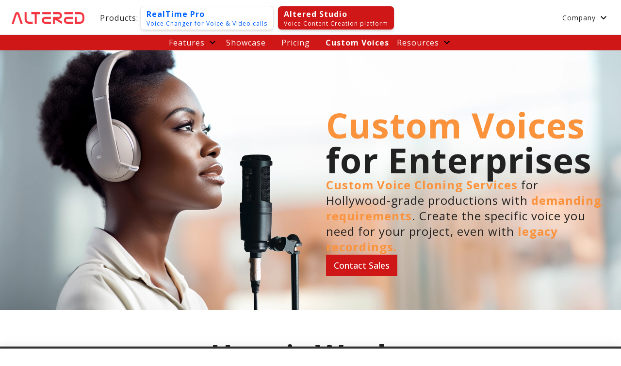

--- FILE ---
content_type: text/html
request_url: https://www.altered.ai/demo-request-for-custom-voice/
body_size: 7091
content:
<!DOCTYPE html><html lang="en"><head><meta charSet="utf-8"/><meta name="viewport" content="width=device-width, initial-scale=1"/><link rel="preload" as="image" href="https://px.ads.linkedin.com/collect/?pid=5725298&amp;fmt=gif"/><link rel="preload" as="image" href="/_next/static/media/altered-text-logo.428be859.webp" fetchPriority="high"/><link rel="stylesheet" href="/_next/static/css/36ac76b40c3bb097.css" data-precedence="next"/><link rel="preload" href="/_next/static/chunks/webpack-256745880af1f719.js" as="script" fetchPriority="low"/><script src="/_next/static/chunks/fd9d1056-5d054cc5d264bb88.js" async=""></script><script src="/_next/static/chunks/596-c5fc54b47a15c7b3.js" async=""></script><script src="/_next/static/chunks/main-app-e7c7459b91893df5.js" async=""></script><link rel="preload" as="script" href="https://cdn.cookiehub.eu/c2/9cc6188b.js"/><link rel="preload" as="script" href="https://snap.licdn.com/li.lms-analytics/insight.min.js"/><link rel="preload" as="script" href="https://www.googletagmanager.com/ns.html?id=GTM-NS4JJZF"/><title>Altered | Professional AI Voice Changer Software and Services</title><meta http-equiv="Accept-CH" content="Sec-CH-UA-Architecture"/><meta http-equiv="refresh" content="0;url=/custom-voices"/><script src="/_next/static/chunks/polyfills-78c92fac7aa8fdd8.js" noModule=""></script></head><body><script>(self.__next_s=self.__next_s||[]).push(["https://cdn.cookiehub.eu/c2/9cc6188b.js"])</script><script>(self.__next_s=self.__next_s||[]).push([0,{"children":"\n                window.dataLayer = window.dataLayer || [];\n                function gtag(){dataLayer.push(arguments);}\n                console.log(\"CookieHub loaded\")\n                gtag('consent', 'default', {'ad_storage': 'denied', 'analytics_storage': 'denied', 'wait_for_update': 500});\n                document.addEventListener(\"DOMContentLoaded\", function(event) {\n                  var cpm = {};\n                  window.cookiehub.load(cpm);\n                });\n            "}])</script><noscript><img height="1" width="1" style="display:none" alt="" src="https://px.ads.linkedin.com/collect/?pid=5725298&amp;fmt=gif"/></noscript><main class="__variable_2fad4c font-sans"><div class="min-h-screen"><nav class="top-0 z-20 w-full border-b bg-white sm:fixed sm:h-[4.5rem]"><div class="
        
        mx-auto
        max-w-container
        px-4
        sm:px-8
        lg:px-6
        "><div class="flex flex-col items-center py-1 sm:flex-row sm:gap-2 sm:py-2"><a class="relative mr-4  sm:h-[24px] sm:w-[150px]" href="/"><img alt="Altered logo" fetchPriority="high" decoding="async" data-nimg="fill" class="hidden sm:block" style="position:absolute;height:100%;width:100%;left:0;top:0;right:0;bottom:0;color:transparent" src="/_next/static/media/altered-text-logo.428be859.webp"/></a><a class="block px-20 py-1 sm:hidden" href="/"><svg xmlns="http://www.w3.org/2000/svg" width="24" height="24" viewBox="0 0 24 24" fill="none" stroke="currentColor" stroke-width="2" stroke-linecap="round" stroke-linejoin="round" class="lucide lucide-house" aria-hidden="true"><path d="M15 21v-8a1 1 0 0 0-1-1h-4a1 1 0 0 0-1 1v8"></path><path d="M3 10a2 2 0 0 1 .709-1.528l7-5.999a2 2 0 0 1 2.582 0l7 5.999A2 2 0 0 1 21 10v9a2 2 0 0 1-2 2H5a2 2 0 0 1-2-2z"></path></svg></a><span class="ml-4 hidden text-base md:inline">Products:</span><div class="w-full p-1 text-sm  sm:w-auto sm:text-left"><a class="flex w-full cursor-pointer flex-col rounded-lg  px-3 py-1 border shadow-md  hover:opacity-100 active:shadow-lg text-[#0064ff] hover:bg-[#0064ff] hover:text-white active:bg-[#0000ff]" href="/real-time-pro"><span class="text-base font-bold">RealTime Pro</span><span class=" block text-xs font-normal">Voice Changer for Voice &amp; Video calls</span></a></div><div class="w-full p-1 text-sm  sm:w-auto sm:text-left"><a class="flex w-full cursor-pointer flex-col rounded-lg  px-3 py-1 border shadow-md  shadow-md text-white bg-[#cf1717]" href="/altered-studio"><span class="text-base font-bold">Altered Studio</span><span class=" block text-xs font-normal">Voice Content Creation platform</span></a></div><div class="hidden flex-1 sm:block"> </div><div class="group relative hidden cursor-pointer items-center text-xs md:flex md:text-sm">Company<svg xmlns="http://www.w3.org/2000/svg" viewBox="0 96 960 960" height="24" width="24" class=" ml-1 group-hover:fill-primary"><path d="M480 711 240 471l56-56 184 184 184-184 56 56-240 240Z"></path></svg><div class="absolute top-0 z-10 pt-8"><div class="hidden w-[18rem] flex-col border bg-white shadow group-hover:flex"><a class="block w-full px-3 py-2 hover:bg-gray-50 hover:text-black font-normal" href="/ethics/">Ethics</a><a class="block w-full px-3 py-2 hover:bg-gray-50 hover:text-black font-normal" href="/get-in-touch/">Contact Us</a><a class="block w-full px-3 py-2 hover:bg-gray-50 hover:text-black font-normal" href="/careers/">Careers</a></div></div></div></div></div></nav><div class="sm:h-[4.5rem]"></div><div class="text-white shadow-md bg-[#cf1717]"><div class="mx-auto max-w-container"><nav class="z-20 mx-auto flex cursor-pointer flex-row flex-wrap items-center text-base justify-center lg:gap-x-4"><div class="group relative flex items-center">Features<svg xmlns="http://www.w3.org/2000/svg" viewBox="0 96 960 960" height="24" width="24" class="   ml-1   group-hover:fill-primary"><path d="M480 711 240 471l56-56 184 184 184-184 56 56-240 240Z"></path></svg><div class="absolute top-0 z-20 pt-8"><div class="hidden w-[20rem] flex-col border bg-white text-black shadow group-hover:flex"><a class="block w-full px-3 py-2 hover:bg-gray-50 hover:text-black active:bg-gray-200 font-normal" href="/voice-changer/">Voice Changer for Media Production</a><a class="block w-full px-3 py-2 hover:bg-gray-50 hover:text-black active:bg-gray-200 font-normal" href="/text-to-speech/">Premium Text-to-Speech</a><a class="block w-full px-3 py-2 hover:bg-gray-50 hover:text-black active:bg-gray-200 font-normal" href="/voice-cloning/">Voice Cloning</a><a class="block w-full px-3 py-2 hover:bg-gray-50 hover:text-black active:bg-gray-200 font-normal" href="/voice-cleaner/">AI Voice Cleaner</a><a class="block w-full px-3 py-2 hover:bg-gray-50 hover:text-black active:bg-gray-200 font-normal" href="/features/voice-editor/">Voice Editor</a></div></div></div><a class="font-normal hover:bg-gray-600 active:bg-gray-700 px-4 py-1" href="/showcase/">Showcase</a><a class="font-normal hover:bg-gray-600 active:bg-gray-700 px-4 py-1" href="/pricing/">Pricing</a><a class="font-normal hover:bg-gray-600 active:bg-gray-700 px-4 py-1" href="/custom-voices/">Custom Voices</a><div class="group relative flex items-center">Resources<svg xmlns="http://www.w3.org/2000/svg" viewBox="0 96 960 960" height="24" width="24" class="   ml-1   group-hover:fill-primary"><path d="M480 711 240 471l56-56 184 184 184-184 56 56-240 240Z"></path></svg><div class="absolute top-0 z-20 pt-8"><div class="hidden w-[20rem] flex-col border bg-white text-black shadow group-hover:flex"><a class="block w-full px-3 py-2 hover:bg-gray-50 hover:text-black active:bg-gray-200 font-normal" href="https://help.altered.ai/">Help Center</a><a class="block w-full px-3 py-2 hover:bg-gray-50 hover:text-black active:bg-gray-200 font-normal" href="/blog/">Blog</a><a class="block w-full px-3 py-2 hover:bg-gray-50 hover:text-black active:bg-gray-200 font-normal" href="/faqs/">FAQs</a></div></div></div></nav></div></div><div class="relative"><!--$!--><template data-dgst="NEXT_REDIRECT;replace;/custom-voices"></template><section class="
        
        relative
        h-max
        w-full
        py-16" style="height:100vh"><div class="
        space-y-8 lg:space-y-12
        mx-auto
        max-w-container
        px-4
        sm:px-8
        lg:px-6
        "><div class="mx-auto w-max">Loading...</div></div></section><!--/$--></div><section class="
        !pb-4 !pt-2
        relative
        h-max
        w-full
        py-16"><div class="
        space-y-8 lg:space-y-12
        mx-auto
        max-w-container
        px-4
        sm:px-8
        lg:px-6
        "><div class="
        relative
        mx-auto
        max-w-container
        px-4
        sm:px-8
        lg:px-6
        "><img alt="All the AI features of Altered Studio" loading="lazy" width="589" height="412" decoding="async" data-nimg="1" class="z-0 md:absolute md:-top-8 md:left-0" style="color:transparent" src="/_next/static/media/altered-studio-cta.581f891a.webp"/><div class="flex flex-col items-start justify-center space-y-8 md:ml-[50%]"><h2 class="z-10 shadow-white outline-4 text-shadow-concrete">Ready to change your Voice?</h2><p class="z-10 text-xl shadow-white text-shadow-concrete">Boost your media projects with Altered Studio</p><div class="z-10"><a target="_blank" rel="noopener" href="https://altered.studio/?startNewTrial=1"><button class="
        px-4 
        py-2 
        text-lg 
        font-medium
        transition-all
        
        
        bg-primary
        text-white
        hover:bg-primaryVariant
         ">Get Altered Studio for Free</button></a><p class="pt-2 text-sm">Start in a minute. No credit card needed</p></div></div></div></div></section><div class="bg-quaternaryVariant"><div class="
        pb-4 pt-16
        mx-auto
        max-w-container
        px-4
        sm:px-8
        lg:px-6
        "><div class="   flex    flex-col    items-stretch   justify-stretch   space-y-16    text-sm   font-light   md:grid    md:grid-cols-2   md:gap-x-8    md:space-y-0"><div class="   flex    flex-col    items-start    justify-center    space-y-4    md:block"><img alt="Altered logo" loading="lazy" width="150" height="30" decoding="async" data-nimg="1" style="color:transparent" src="/_next/static/media/altered-text-logo.428be859.webp"/><div class="flex gap-x-2"><a target="_blank" rel="noopener" class="fill-secondary" aria-label="Go to Altered Instagram channel" href="https://www.instagram.com/altered.ai/"><svg xmlns="http://www.w3.org/2000/svg" viewBox="0 0 40 40" height="24" width="24"><path d="M20.0045 9.59004C14.3289 9.59004 9.7512 14.0963 9.7512 19.6832C9.7512 25.2698 14.3289 29.7761 20.0045 29.7761C25.6798 29.7761 30.2575 25.2698 30.2575 19.6832C30.2575 14.0963 25.6798 9.59004 20.0045 9.59004ZM20.0045 26.245C16.3368 26.245 13.3385 23.3022 13.3385 19.6832C13.3385 16.0639 16.3278 13.1213 20.0045 13.1213C23.681 13.1213 26.6703 16.0639 26.6703 19.6832C26.6703 23.3022 23.672 26.245 20.0045 26.245ZM33.0685 9.17727C33.0685 10.486 31.9978 11.5315 30.6771 11.5315C29.3476 11.5315 28.2856 10.4773 28.2856 9.17727C28.2856 7.87724 29.3563 6.82308 30.6771 6.82308C31.9978 6.82308 33.0685 7.87724 33.0685 9.17727ZM39.8595 11.5664C39.7078 8.41295 38.9759 5.61975 36.629 3.31828C34.291 1.01681 31.4534 0.29646 28.2499 0.138298C24.948 -0.0460994 15.0518 -0.0460994 11.7501 0.138298C8.55537 0.287715 5.71769 1.00806 3.37075 3.30953C1.02381 5.611 0.301207 8.4042 0.140547 11.5577C-0.0468489 14.8079 -0.0468489 24.5495 0.140547 27.7997C0.292212 30.9532 1.02381 33.7466 3.37075 36.0481C5.71769 38.3495 8.54662 39.0699 11.7501 39.2278C15.0518 39.4125 24.948 39.4125 28.2499 39.2278C31.4534 39.0786 34.291 38.3583 36.629 36.0481C38.9672 33.7466 39.6988 30.9532 39.8595 27.7997C40.0468 24.5495 40.0468 14.8166 39.8595 11.5664ZM35.5941 31.287C34.898 33.0088 33.5505 34.335 31.7924 35.0291C29.1602 36.0568 22.9136 35.8197 20.0045 35.8197C17.0954 35.8197 10.8398 36.0481 8.21631 35.0291C6.46728 34.344 5.11978 33.0175 4.41492 31.287C3.37075 28.6957 3.61187 22.5468 3.61187 19.6832C3.61187 16.8195 3.37975 10.6617 4.41492 8.07913C5.11103 6.35759 6.45828 5.03107 8.21631 4.33721C10.8488 3.30953 17.0954 3.54665 20.0045 3.54665C22.9136 3.54665 29.1689 3.31828 31.7924 4.33721C33.5415 5.02233 34.889 6.34884 35.5941 8.07913C36.638 10.6707 36.3971 16.8195 36.3971 19.6832C36.3971 22.5468 36.638 28.7044 35.5941 31.287Z"></path></svg></a><a target="_blank" rel="noopener" class="fill-secondary" aria-label="Go to Altered Facebook page" href="https://www.facebook.com/Altered-107674748663967/"><svg xmlns="http://www.w3.org/2000/svg" viewBox="0 0 40 40" height="24" width="24"><path d="M29.2303 22.5L30.3528 15.2608H23.3337V10.5634C23.3337 8.58274 24.3141 6.65242 27.4579 6.65242H30.6488V0.489052C30.6488 0.489052 27.7531 0 24.9844 0C19.204 0 15.4255 3.46716 15.4255 9.74379V15.2608H9V22.5H15.4255V40H23.3337V22.5H29.2303Z"></path></svg></a><a target="_blank" rel="noopener" class="fill-secondary" aria-label="Go to Altered Twitter channel" href="https://twitter.com/AlteredAI"><svg xmlns="http://www.w3.org/2000/svg" viewBox="0 0 40 40" height="24" width="24"><path d="M35.8884 11.8187C35.9138 12.1618 35.9138 12.5049 35.9138 12.848C35.9138 23.3138 27.6651 35.3724 12.5889 35.3724C7.94422 35.3724 3.62956 34.0736 0 31.8187C0.66 31.8922 1.29444 31.9167 1.97978 31.9167C5.81222 31.9167 9.34022 30.6667 12.1573 28.5344C8.55333 28.4609 5.53311 26.1813 4.49244 23.0442C5 23.1176 5.50756 23.1667 6.04067 23.1667C6.77667 23.1667 7.51289 23.0687 8.198 22.8971C4.44178 22.1618 1.62422 18.9756 1.62422 15.1273V15.0293C2.71556 15.6178 3.98489 15.9853 5.32978 16.0342C3.12178 14.6127 1.67511 12.1862 1.67511 9.44111C1.67511 7.97067 2.08111 6.62244 2.79178 5.446C6.82733 10.25 12.8933 13.3871 19.6953 13.7304C19.5684 13.1422 19.4924 12.5293 19.4924 11.9167C19.4924 7.55378 23.1471 4 27.6904 4C30.0507 4 32.1827 4.95578 33.6802 6.5C35.5329 6.15689 37.3096 5.49511 38.8833 4.58822C38.274 6.42644 36.9798 7.97067 35.2791 8.95089C36.9289 8.77955 38.528 8.33822 40 7.72556C38.8836 9.294 37.4873 10.6911 35.8884 11.8187Z"></path></svg></a><a target="_blank" rel="noopener" class="fill-secondary" aria-label="Go to Altered Youtube channel" href="https://www.youtube.com/channel/UCOAEey7whQSiR61Boh-Fp7g"><svg xmlns="http://www.w3.org/2000/svg" viewBox="0 0 40 40" height="24" width="24"><path d="M39.1642 10.3361C38.7041 8.62939 37.3487 7.28518 35.6276 6.82898C32.5083 6 20 6 20 6C20 6 7.49172 6 4.37222 6.82898C2.65129 7.28518 1.29588 8.62939 0.835836 10.3361C7.7486e-07 13.43 0 19.8846 0 19.8846C0 19.8846 7.7486e-07 26.3394 0.835836 29.4332C1.29588 31.14 2.65129 32.4282 4.37222 32.8844C7.49172 33.7134 20 33.7134 20 33.7134C20 33.7134 32.5083 33.7134 35.6276 32.8844C37.3487 32.4282 38.7041 31.14 39.1642 29.4332C40 26.3394 40 19.8846 40 19.8846C40 19.8846 40 13.43 39.1642 10.3361ZM15.9091 25.7451V14.0243L26.3635 19.8848L15.9091 25.7451Z" fill="black"></path></svg></a><a target="_blank" rel="noopener" class="fill-secondary" aria-label="Go to Altered TikTok channel" href="https://www.tiktok.com/@altered.ai"><svg xmlns="http://www.w3.org/2000/svg" viewBox="0 0 40 40" height="24" width="24"><path d="M21.2514 0.0332642C23.4346 1.00387e-06 25.6013 0.0166316 27.7679 0C27.9013 2.5499 28.818 5.1499 30.6845 6.94991C32.5512 8.7998 35.1845 9.64991 37.7512 9.93328V16.6499C35.3512 16.5666 32.9346 16.0666 30.7512 15.0331C29.8013 14.5998 28.918 14.0499 28.0512 13.4832C28.0346 18.3497 28.0679 23.2165 28.018 28.0664C27.8845 30.3996 27.118 32.7163 25.7679 34.6329C23.5847 37.8329 19.8013 39.9163 15.9182 39.9828C13.5348 40.1163 11.1514 39.4662 9.11814 38.2662C5.7514 36.283 3.38487 32.6497 3.03476 28.7497C3.0015 27.9165 2.98487 27.083 3.01813 26.2664C3.31813 23.0998 4.88487 20.0663 7.31814 17.9998C10.0849 15.5998 13.9514 14.4499 17.568 15.1331C17.6013 17.5998 17.5013 20.0663 17.5013 22.5331C15.8514 21.9998 13.9181 22.1497 12.468 23.1497C11.4181 23.8331 10.6181 24.883 10.2015 26.0664C9.8514 26.9165 9.95141 27.8497 9.96804 28.7497C10.368 31.483 13.0015 33.783 15.8013 33.5329C17.6681 33.5163 19.4514 32.4329 20.418 30.8497C20.7346 30.2996 21.0847 29.7331 21.1013 29.083C21.2681 26.0996 21.2013 23.1331 21.2179 20.1497C21.2346 13.4333 21.2013 6.73327 21.2514 0.0332642Z"></path></svg></a></div><div class="space-y-2 pt-8"><div><h3 class="text-sm font-bold text-primary">Subscribe to our newsletter</h3><div class="text-lg font-medium">Keep updated with the latest news</div></div><form aria-label="Email Form" class="undefined flex flex-wrap gap-2" action="https://script.google.com/macros/s/AKfycbzBr1wm9P3L31LfWk5u27ZieHjTw3ETptWXgtaEric0_lAJKo6bj3NVd9VpQT2N2yDT/exec" method="POST"><input type="email" placeholder="Your Email" autoComplete="email" required="" class="   h-8   border   border-secondaryVariant   px-2   focus-visible:border-blue-500   focus-visible:bg-blue-100   focus-visible:outline-none" name="Email"/><input type="submit" class="   h-8   w-min   !min-w-0   cursor-pointer   bg-primary   px-2   font-medium   text-onPrimary" value="Subscribe"/></form></div></div><div class="   flex   w-full   flex-col   items-stretch   gap-10   md:flex-row   "><div class="col-span-2 flex flex-col space-y-2"><h3 class="pb-1 text-sm font-bold uppercase">Company</h3><a class="block min-h-[28px] w-full hover:text-primary" href="/terms-and-conditions.html">Terms &amp; Conditions</a><a class="block min-h-[28px] w-full hover:text-primary" href="/privacy/">Privacy Policy</a><a class="block min-h-[28px] w-full hover:text-primary" href="/ethics/">Ethics</a><a class="block min-h-[28px] w-full hover:text-primary" href="/careers/">Careers</a><a class="block min-h-[28px] w-full hover:text-primary" href="/get-in-touch/">Contact Us</a></div></div></div><div class="pt-4 text-[0.7rem] text-secondaryVariant md:pt-0">Copyright © 2022-2023 Altered. All rights reserved.</div></div></div></div></main><script src="/_next/static/chunks/webpack-256745880af1f719.js" async=""></script><script>(self.__next_f=self.__next_f||[]).push([0])</script><script>self.__next_f.push([1,"1:HL[\"/_next/static/css/36ac76b40c3bb097.css\",{\"as\":\"style\"}]\n0:\"$L2\"\n"])</script><script>self.__next_f.push([1,"3:I{\"id\":57948,\"chunks\":[\"2272:static/chunks/webpack-256745880af1f719.js\",\"2971:static/chunks/fd9d1056-5d054cc5d264bb88.js\",\"596:static/chunks/596-c5fc54b47a15c7b3.js\"],\"name\":\"default\",\"async\":false}\n5:I{\"id\":56628,\"chunks\":[\"2272:static/chunks/webpack-256745880af1f719.js\",\"2971:static/chunks/fd9d1056-5d054cc5d264bb88.js\",\"596:static/chunks/596-c5fc54b47a15c7b3.js\"],\"name\":\"\",\"async\":false}\n6:I{\"id\":93011,\"chunks\":[\"3954:static/chunks/3954-a1c4824a29188104.js\",\"6685:static/chunks/6685-42cacc840b779aea.js\","])</script><script>self.__next_f.push([1,"\"5141:static/chunks/5141-b303cee296c8b292.js\",\"7309:static/chunks/7309-f9c295a62a5022f5.js\",\"2243:static/chunks/2243-57a8c10c25393652.js\",\"3185:static/chunks/app/layout-7f5eebf1d8781d0e.js\"],\"name\":\"\",\"async\":false}\n7:I{\"id\":83015,\"chunks\":[\"3954:static/chunks/3954-a1c4824a29188104.js\",\"6685:static/chunks/6685-42cacc840b779aea.js\",\"5141:static/chunks/5141-b303cee296c8b292.js\",\"7309:static/chunks/7309-f9c295a62a5022f5.js\",\"2243:static/chunks/2243-57a8c10c25393652.js\",\"3185:static/chunks/app/layout-7f5eebf1d8"])</script><script>self.__next_f.push([1,"781d0e.js\"],\"name\":\"\",\"async\":false}\n8:I{\"id\":46019,\"chunks\":[\"3954:static/chunks/3954-a1c4824a29188104.js\",\"6685:static/chunks/6685-42cacc840b779aea.js\",\"5141:static/chunks/5141-b303cee296c8b292.js\",\"7309:static/chunks/7309-f9c295a62a5022f5.js\",\"2243:static/chunks/2243-57a8c10c25393652.js\",\"3185:static/chunks/app/layout-7f5eebf1d8781d0e.js\"],\"name\":\"\",\"async\":false}\n9:I{\"id\":87118,\"chunks\":[\"3954:static/chunks/3954-a1c4824a29188104.js\",\"6685:static/chunks/6685-42cacc840b779aea.js\",\"5141:static/chunks/5141-"])</script><script>self.__next_f.push([1,"b303cee296c8b292.js\",\"7309:static/chunks/7309-f9c295a62a5022f5.js\",\"2243:static/chunks/2243-57a8c10c25393652.js\",\"3185:static/chunks/app/layout-7f5eebf1d8781d0e.js\"],\"name\":\"\",\"async\":false}\na:I{\"id\":50942,\"chunks\":[\"3954:static/chunks/3954-a1c4824a29188104.js\",\"6685:static/chunks/6685-42cacc840b779aea.js\",\"5141:static/chunks/5141-b303cee296c8b292.js\",\"7309:static/chunks/7309-f9c295a62a5022f5.js\",\"2243:static/chunks/2243-57a8c10c25393652.js\",\"3185:static/chunks/app/layout-7f5eebf1d8781d0e.js\"],\"name\":\"\",\"as"])</script><script>self.__next_f.push([1,"ync\":false}\nb:I{\"id\":85866,\"chunks\":[\"3954:static/chunks/3954-a1c4824a29188104.js\",\"6685:static/chunks/6685-42cacc840b779aea.js\",\"5141:static/chunks/5141-b303cee296c8b292.js\",\"7309:static/chunks/7309-f9c295a62a5022f5.js\",\"2243:static/chunks/2243-57a8c10c25393652.js\",\"3185:static/chunks/app/layout-7f5eebf1d8781d0e.js\"],\"name\":\"NewNav\",\"async\":false}\nc:I{\"id\":47767,\"chunks\":[\"2272:static/chunks/webpack-256745880af1f719.js\",\"2971:static/chunks/fd9d1056-5d054cc5d264bb88.js\",\"596:static/chunks/596-c5fc54b47a15c7"])</script><script>self.__next_f.push([1,"b3.js\"],\"name\":\"default\",\"async\":false}\nd:I{\"id\":99620,\"chunks\":[\"3954:static/chunks/3954-a1c4824a29188104.js\",\"8555:static/chunks/app/loading-1d54c3a441de95cc.js\"],\"name\":\"\",\"async\":false}\ne:I{\"id\":26352,\"chunks\":[\"3954:static/chunks/3954-a1c4824a29188104.js\",\"7601:static/chunks/app/error-c2ebba1245acf59c.js\"],\"name\":\"\",\"async\":false}\nf:I{\"id\":57920,\"chunks\":[\"2272:static/chunks/webpack-256745880af1f719.js\",\"2971:static/chunks/fd9d1056-5d054cc5d264bb88.js\",\"596:static/chunks/596-c5fc54b47a15c7b3.js\"],\"name"])</script><script>self.__next_f.push([1,"\":\"default\",\"async\":false}\n12:I{\"id\":31266,\"chunks\":[\"3954:static/chunks/3954-a1c4824a29188104.js\",\"6685:static/chunks/6685-42cacc840b779aea.js\",\"5141:static/chunks/5141-b303cee296c8b292.js\",\"7309:static/chunks/7309-f9c295a62a5022f5.js\",\"2243:static/chunks/2243-57a8c10c25393652.js\",\"3185:static/chunks/app/layout-7f5eebf1d8781d0e.js\"],\"name\":\"\",\"async\":false}\n13:I{\"id\":86228,\"chunks\":[\"3954:static/chunks/3954-a1c4824a29188104.js\",\"6685:static/chunks/6685-42cacc840b779aea.js\",\"5141:static/chunks/5141-b303cee2"])</script><script>self.__next_f.push([1,"96c8b292.js\",\"7309:static/chunks/7309-f9c295a62a5022f5.js\",\"2243:static/chunks/2243-57a8c10c25393652.js\",\"3185:static/chunks/app/layout-7f5eebf1d8781d0e.js\"],\"name\":\"\",\"async\":false}\n14:I{\"id\":54574,\"chunks\":[\"3954:static/chunks/3954-a1c4824a29188104.js\",\"6685:static/chunks/6685-42cacc840b779aea.js\",\"5141:static/chunks/5141-b303cee296c8b292.js\",\"7309:static/chunks/7309-f9c295a62a5022f5.js\",\"2243:static/chunks/2243-57a8c10c25393652.js\",\"3185:static/chunks/app/layout-7f5eebf1d8781d0e.js\"],\"name\":\"\",\"async\":fa"])</script><script>self.__next_f.push([1,"lse}\n15:I{\"id\":22573,\"chunks\":[\"3954:static/chunks/3954-a1c4824a29188104.js\",\"6685:static/chunks/6685-42cacc840b779aea.js\",\"5141:static/chunks/5141-b303cee296c8b292.js\",\"7309:static/chunks/7309-f9c295a62a5022f5.js\",\"2243:static/chunks/2243-57a8c10c25393652.js\",\"3185:static/chunks/app/layout-7f5eebf1d8781d0e.js\"],\"name\":\"\",\"async\":false}\n"])</script><script>self.__next_f.push([1,"2:[[[\"$\",\"link\",\"0\",{\"rel\":\"stylesheet\",\"href\":\"/_next/static/css/36ac76b40c3bb097.css\",\"precedence\":\"next\"}]],[\"$\",\"$L3\",null,{\"buildId\":\"fk-B3GJYA-bGLngA10PRU\",\"assetPrefix\":\"\",\"initialCanonicalUrl\":\"/demo-request-for-custom-voice/\",\"initialTree\":[\"\",{\"children\":[\"demo-request-for-custom-voice\",{\"children\":[\"__PAGE__\",{}]}]},\"$undefined\",\"$undefined\",true],\"initialHead\":[false,\"$L4\"],\"globalErrorComponent\":\"$5\",\"children\":[null,[\"$\",\"html\",null,{\"lang\":\"en\",\"children\":[[\"$\",\"head\",null,{\"children\":[\"$\",\"meta\",null,{\"httpEquiv\":\"Accept-CH\",\"content\":\"Sec-CH-UA-Architecture\"}]}],[\"$\",\"$L6\",null,{\"children\":[\"$\",\"body\",null,{\"children\":[[[\"$\",\"$L7\",null,{\"src\":\"https://cdn.cookiehub.eu/c2/9cc6188b.js\",\"strategy\":\"beforeInteractive\"}],[\"$\",\"$L7\",null,{\"id\":\"\",\"strategy\":\"beforeInteractive\",\"children\":\"\\n                window.dataLayer = window.dataLayer || [];\\n                function gtag(){dataLayer.push(arguments);}\\n                console.log(\\\"CookieHub loaded\\\")\\n                gtag('consent', 'default', {'ad_storage': 'denied', 'analytics_storage': 'denied', 'wait_for_update': 500});\\n                document.addEventListener(\\\"DOMContentLoaded\\\", function(event) {\\n                  var cpm = {};\\n                  window.cookiehub.load(cpm);\\n                });\\n            \"}],[[\"$\",\"$L7\",null,{\"id\":\"linkedin-script\",\"strategy\":\"afterInteractive\",\"children\":\"\\n          _linkedin_partner_id = \\\"5725298\\\";\\n          window._linkedin_data_partner_ids = window._linkedin_data_partner_ids || [];\\n          window._linkedin_data_partner_ids.push(_linkedin_partner_id);\\n        \"}],[\"$\",\"$L7\",null,{\"id\":\"linkedin-insight\",\"src\":\"https://snap.licdn.com/li.lms-analytics/insight.min.js\",\"strategy\":\"afterInteractive\"}],[\"$\",\"noscript\",null,{\"children\":[\"$\",\"img\",null,{\"height\":\"1\",\"width\":\"1\",\"style\":{\"display\":\"none\"},\"alt\":\"\",\"src\":\"https://px.ads.linkedin.com/collect/?pid=5725298\u0026fmt=gif\"}]}]],[\"$\",\"$L8\",null,{}]],[\"$\",\"main\",null,{\"className\":\"__variable_2fad4c font-sans\",\"children\":[false,[\"$\",\"$L9\",null,{}],[\"$\",\"$La\",null,{}],[\"$\",\"div\",null,{\"className\":\"min-h-screen\",\"children\":[[\"$\",\"$Lb\",null,{}],[\"$\",\"div\",null,{\"className\":\"relative\",\"children\":[\"$\",\"$Lc\",null,{\"parallelRouterKey\":\"children\",\"segmentPath\":[\"children\"],\"loading\":[\"$\",\"section\",null,{\"id\":\"$undefined\",\"className\":\"\\n        \\n        relative\\n        h-max\\n        w-full\\n        py-16\",\"style\":{\"paddingTop\":\"$undefined\",\"paddingBottom\":\"$undefined\",\"height\":\"100vh\"},\"children\":[\"$\",\"$Ld\",null,{\"className\":\"space-y-8 lg:space-y-12\",\"children\":[\"$\",\"div\",null,{\"className\":\"mx-auto w-max\",\"children\":\"Loading...\"}]}]}],\"loadingStyles\":[],\"hasLoading\":true,\"error\":\"$e\",\"errorStyles\":[],\"template\":[\"$\",\"$Lf\",null,{}],\"templateStyles\":\"$undefined\",\"notFound\":[[\"$\",\"title\",null,{\"children\":\"404: This page could not be found.\"}],[\"$\",\"div\",null,{\"style\":{\"fontFamily\":\"system-ui,\\\"Segoe UI\\\",Roboto,Helvetica,Arial,sans-serif,\\\"Apple Color Emoji\\\",\\\"Segoe UI Emoji\\\"\",\"height\":\"100vh\",\"textAlign\":\"center\",\"display\":\"flex\",\"flexDirection\":\"column\",\"alignItems\":\"center\",\"justifyContent\":\"center\"},\"children\":[\"$\",\"div\",null,{\"children\":[[\"$\",\"style\",null,{\"dangerouslySetInnerHTML\":{\"__html\":\"body{color:#000;background:#fff;margin:0}.next-error-h1{border-right:1px solid rgba(0,0,0,.3)}@media (prefers-color-scheme:dark){body{color:#fff;background:#000}.next-error-h1{border-right:1px solid rgba(255,255,255,.3)}}\"}}],[\"$\",\"h1\",null,{\"className\":\"next-error-h1\",\"style\":{\"display\":\"inline-block\",\"margin\":\"0 20px 0 0\",\"padding\":\"0 23px 0 0\",\"fontSize\":24,\"fontWeight\":500,\"verticalAlign\":\"top\",\"lineHeight\":\"49px\"},\"children\":\"404\"}],[\"$\",\"div\",null,{\"style\":{\"display\":\"inline-block\"},\"children\":[\"$\",\"h2\",null,{\"style\":{\"fontSize\":14,\"fontWeight\":400,\"lineHeight\":\"49px\",\"margin\":0},\"children\":\"This page could not be found.\"}]}]]}]}]],\"notFoundStyles\":[],\"childProp\":{\"current\":[\"$\",\"$Lc\",null,{\"parallelRouterKey\":\"children\",\"segmentPath\":[\"children\",\"demo-request-for-custom-voice\",\"children\"],\"loading\":\"$undefined\",\"loadingStyles\":\"$undefined\",\"hasLoading\":false,\"error\":\"$undefined\",\"errorStyles\":\"$undefined\",\"template\":[\"$\",\"$Lf\",null,{}],\"templateStyles\":\"$undefined\",\"notFound\":\"$undefined\",\"notFoundStyles\":\"$undefined\",\"childProp\":{\"current\":[\"$L10\",\"$L11\",null],\"segment\":\"__PAGE__\"},\"styles\":[]}],\"segment\":\"demo-request-for-custom-voice\"},\"styles\":[]}]}],[\"$\",\"$L12\",null,{}],[\"$\",\"$L13\",null,{}]]}],[\"$\",\"$L14\",null,{}],[\"$\",\"$L15\",null,{}]]}],false]}]}]]}],null]}]]\n"])</script><script>self.__next_f.push([1,"11:\"$L16\"\n4:[[\"$\",\"meta\",\"0\",{\"charSet\":\"utf-8\"}],[\"$\",\"title\",\"1\",{\"children\":\"Altered | Professional AI Voice Changer Software and Services\"}],[\"$\",\"meta\",\"2\",{\"name\":\"viewport\",\"content\":\"width=device-width, initial-scale=1\"}]]\n10:null\n16:E{\"digest\":\"NEXT_REDIRECT;replace;/custom-voices\"}\n"])</script></body></html>

--- FILE ---
content_type: text/html
request_url: https://www.altered.ai/custom-voices/
body_size: 11741
content:
<!DOCTYPE html><html lang="en"><head><meta charSet="utf-8"/><meta name="viewport" content="width=device-width, initial-scale=1"/><link rel="preload" as="image" href="https://px.ads.linkedin.com/collect/?pid=5725298&amp;fmt=gif"/><link rel="preload" as="image" href="/_next/static/media/altered-text-logo.428be859.webp" fetchPriority="high"/><link rel="stylesheet" href="/_next/static/css/36ac76b40c3bb097.css" data-precedence="next"/><link rel="preload" href="/_next/static/chunks/webpack-256745880af1f719.js" as="script" fetchPriority="low"/><script src="/_next/static/chunks/fd9d1056-5d054cc5d264bb88.js" async=""></script><script src="/_next/static/chunks/596-c5fc54b47a15c7b3.js" async=""></script><script src="/_next/static/chunks/main-app-e7c7459b91893df5.js" async=""></script><link rel="preload" as="script" href="https://cdn.cookiehub.eu/c2/9cc6188b.js"/><link rel="preload" as="script" href="https://snap.licdn.com/li.lms-analytics/insight.min.js"/><link rel="preload" as="script" href="https://www.googletagmanager.com/ns.html?id=GTM-NS4JJZF"/><title>Custom AI Voices | Altered</title><meta name="description" content="Clone and create realistic sounding custom AI Voices with Altered"/><link rel="canonical" href="https://www.altered.ai/custom-voices/"/><meta property="og:title" content="Custom AI Voices"/><meta property="og:description" content="Clone and create realistic sounding custom AI Voices with Altered"/><meta property="og:site_name" content="Altered"/><meta property="og:image" content="http://localhost:3000/_next/static/media/altered-logo-page.2f466128.webp"/><meta property="og:type" content="website"/><meta name="twitter:card" content="summary_large_image"/><meta name="twitter:title" content="Custom AI Voices"/><meta name="twitter:description" content="Clone and create realistic sounding custom AI Voices with Altered"/><meta name="twitter:image" content="http://localhost:3000/_next/static/media/altered-logo-page.2f466128.webp"/><meta http-equiv="Accept-CH" content="Sec-CH-UA-Architecture"/><script src="/_next/static/chunks/polyfills-78c92fac7aa8fdd8.js" noModule=""></script></head><body><script>(self.__next_s=self.__next_s||[]).push(["https://cdn.cookiehub.eu/c2/9cc6188b.js"])</script><script>(self.__next_s=self.__next_s||[]).push([0,{"children":"\n                window.dataLayer = window.dataLayer || [];\n                function gtag(){dataLayer.push(arguments);}\n                console.log(\"CookieHub loaded\")\n                gtag('consent', 'default', {'ad_storage': 'denied', 'analytics_storage': 'denied', 'wait_for_update': 500});\n                document.addEventListener(\"DOMContentLoaded\", function(event) {\n                  var cpm = {};\n                  window.cookiehub.load(cpm);\n                });\n            "}])</script><noscript><img height="1" width="1" style="display:none" alt="" src="https://px.ads.linkedin.com/collect/?pid=5725298&amp;fmt=gif"/></noscript><main class="__variable_2fad4c font-sans"><div class="min-h-screen"><nav class="top-0 z-20 w-full border-b bg-white sm:fixed sm:h-[4.5rem]"><div class="
        
        mx-auto
        max-w-container
        px-4
        sm:px-8
        lg:px-6
        "><div class="flex flex-col items-center py-1 sm:flex-row sm:gap-2 sm:py-2"><a class="relative mr-4  sm:h-[24px] sm:w-[150px]" href="/"><img alt="Altered logo" fetchPriority="high" decoding="async" data-nimg="fill" class="hidden sm:block" style="position:absolute;height:100%;width:100%;left:0;top:0;right:0;bottom:0;color:transparent" src="/_next/static/media/altered-text-logo.428be859.webp"/></a><a class="block px-20 py-1 sm:hidden" href="/"><svg xmlns="http://www.w3.org/2000/svg" width="24" height="24" viewBox="0 0 24 24" fill="none" stroke="currentColor" stroke-width="2" stroke-linecap="round" stroke-linejoin="round" class="lucide lucide-house" aria-hidden="true"><path d="M15 21v-8a1 1 0 0 0-1-1h-4a1 1 0 0 0-1 1v8"></path><path d="M3 10a2 2 0 0 1 .709-1.528l7-5.999a2 2 0 0 1 2.582 0l7 5.999A2 2 0 0 1 21 10v9a2 2 0 0 1-2 2H5a2 2 0 0 1-2-2z"></path></svg></a><span class="ml-4 hidden text-base md:inline">Products:</span><div class="w-full p-1 text-sm  sm:w-auto sm:text-left"><a class="flex w-full cursor-pointer flex-col rounded-lg  px-3 py-1 border shadow-md  hover:opacity-100 active:shadow-lg text-[#0064ff] hover:bg-[#0064ff] hover:text-white active:bg-[#0000ff]" href="/real-time-pro"><span class="text-base font-bold">RealTime Pro</span><span class=" block text-xs font-normal">Voice Changer for Voice &amp; Video calls</span></a></div><div class="w-full p-1 text-sm  sm:w-auto sm:text-left"><a class="flex w-full cursor-pointer flex-col rounded-lg  px-3 py-1 border shadow-md  shadow-md text-white bg-[#cf1717]" href="/altered-studio"><span class="text-base font-bold">Altered Studio</span><span class=" block text-xs font-normal">Voice Content Creation platform</span></a></div><div class="hidden flex-1 sm:block"> </div><div class="group relative hidden cursor-pointer items-center text-xs md:flex md:text-sm">Company<svg xmlns="http://www.w3.org/2000/svg" viewBox="0 96 960 960" height="24" width="24" class=" ml-1 group-hover:fill-primary"><path d="M480 711 240 471l56-56 184 184 184-184 56 56-240 240Z"></path></svg><div class="absolute top-0 z-10 pt-8"><div class="hidden w-[18rem] flex-col border bg-white shadow group-hover:flex"><a class="block w-full px-3 py-2 hover:bg-gray-50 hover:text-black font-normal" href="/ethics/">Ethics</a><a class="block w-full px-3 py-2 hover:bg-gray-50 hover:text-black font-normal" href="/get-in-touch/">Contact Us</a><a class="block w-full px-3 py-2 hover:bg-gray-50 hover:text-black font-normal" href="/careers/">Careers</a></div></div></div></div></div></nav><div class="sm:h-[4.5rem]"></div><div class="text-white shadow-md bg-[#cf1717]"><div class="mx-auto max-w-container"><nav class="z-20 mx-auto flex cursor-pointer flex-row flex-wrap items-center text-base justify-center lg:gap-x-4"><div class="group relative flex items-center">Features<svg xmlns="http://www.w3.org/2000/svg" viewBox="0 96 960 960" height="24" width="24" class="   ml-1   group-hover:fill-primary"><path d="M480 711 240 471l56-56 184 184 184-184 56 56-240 240Z"></path></svg><div class="absolute top-0 z-20 pt-8"><div class="hidden w-[20rem] flex-col border bg-white text-black shadow group-hover:flex"><a class="block w-full px-3 py-2 hover:bg-gray-50 hover:text-black active:bg-gray-200 font-normal" href="/voice-changer/">Voice Changer for Media Production</a><a class="block w-full px-3 py-2 hover:bg-gray-50 hover:text-black active:bg-gray-200 font-normal" href="/text-to-speech/">Premium Text-to-Speech</a><a class="block w-full px-3 py-2 hover:bg-gray-50 hover:text-black active:bg-gray-200 font-normal" href="/voice-cloning/">Voice Cloning</a><a class="block w-full px-3 py-2 hover:bg-gray-50 hover:text-black active:bg-gray-200 font-normal" href="/voice-cleaner/">AI Voice Cleaner</a><a class="block w-full px-3 py-2 hover:bg-gray-50 hover:text-black active:bg-gray-200 font-normal" href="/features/voice-editor/">Voice Editor</a></div></div></div><a class="font-normal hover:bg-gray-600 active:bg-gray-700 px-4 py-1" href="/showcase/">Showcase</a><a class="font-normal hover:bg-gray-600 active:bg-gray-700 px-4 py-1" href="/pricing/">Pricing</a><a class="font-bold px-4 py-1" href="/custom-voices/">Custom Voices</a><div class="group relative flex items-center">Resources<svg xmlns="http://www.w3.org/2000/svg" viewBox="0 96 960 960" height="24" width="24" class="   ml-1   group-hover:fill-primary"><path d="M480 711 240 471l56-56 184 184 184-184 56 56-240 240Z"></path></svg><div class="absolute top-0 z-20 pt-8"><div class="hidden w-[20rem] flex-col border bg-white text-black shadow group-hover:flex"><a class="block w-full px-3 py-2 hover:bg-gray-50 hover:text-black active:bg-gray-200 font-normal" href="https://help.altered.ai/">Help Center</a><a class="block w-full px-3 py-2 hover:bg-gray-50 hover:text-black active:bg-gray-200 font-normal" href="/blog/">Blog</a><a class="block w-full px-3 py-2 hover:bg-gray-50 hover:text-black active:bg-gray-200 font-normal" href="/faqs/">FAQs</a></div></div></div></nav></div></div><div class="relative"><!--$!--><template data-dgst="NEXT_DYNAMIC_NO_SSR_CODE"></template><section class="
        
        relative
        h-max
        w-full
        py-16" style="height:100vh"><div class="
        space-y-8 lg:space-y-12
        mx-auto
        max-w-container
        px-4
        sm:px-8
        lg:px-6
        "><div class="mx-auto w-max">Loading...</div></div></section><!--/$--></div><section class="
        !pb-4 !pt-2
        relative
        h-max
        w-full
        py-16"><div class="
        space-y-8 lg:space-y-12
        mx-auto
        max-w-container
        px-4
        sm:px-8
        lg:px-6
        "><div class="
        relative
        mx-auto
        max-w-container
        px-4
        sm:px-8
        lg:px-6
        "><img alt="All the AI features of Altered Studio" loading="lazy" width="589" height="412" decoding="async" data-nimg="1" class="z-0 md:absolute md:-top-8 md:left-0" style="color:transparent" src="/_next/static/media/altered-studio-cta.581f891a.webp"/><div class="flex flex-col items-start justify-center space-y-8 md:ml-[50%]"><h2 class="z-10 shadow-white outline-4 text-shadow-concrete">Ready to change your Voice?</h2><p class="z-10 text-xl shadow-white text-shadow-concrete">Boost your media projects with Altered Studio</p><div class="z-10"><a target="_blank" rel="noopener" href="https://altered.studio/?startNewTrial=1"><button class="
        px-4 
        py-2 
        text-lg 
        font-medium
        transition-all
        
        
        bg-primary
        text-white
        hover:bg-primaryVariant
         ">Get Altered Studio for Free</button></a><p class="pt-2 text-sm">Start in a minute. No credit card needed</p></div></div></div></div></section><div class="bg-quaternaryVariant"><div class="
        pb-4 pt-16
        mx-auto
        max-w-container
        px-4
        sm:px-8
        lg:px-6
        "><div class="   flex    flex-col    items-stretch   justify-stretch   space-y-16    text-sm   font-light   md:grid    md:grid-cols-2   md:gap-x-8    md:space-y-0"><div class="   flex    flex-col    items-start    justify-center    space-y-4    md:block"><img alt="Altered logo" loading="lazy" width="150" height="30" decoding="async" data-nimg="1" style="color:transparent" src="/_next/static/media/altered-text-logo.428be859.webp"/><div class="flex gap-x-2"><a target="_blank" rel="noopener" class="fill-secondary" aria-label="Go to Altered Instagram channel" href="https://www.instagram.com/altered.ai/"><svg xmlns="http://www.w3.org/2000/svg" viewBox="0 0 40 40" height="24" width="24"><path d="M20.0045 9.59004C14.3289 9.59004 9.7512 14.0963 9.7512 19.6832C9.7512 25.2698 14.3289 29.7761 20.0045 29.7761C25.6798 29.7761 30.2575 25.2698 30.2575 19.6832C30.2575 14.0963 25.6798 9.59004 20.0045 9.59004ZM20.0045 26.245C16.3368 26.245 13.3385 23.3022 13.3385 19.6832C13.3385 16.0639 16.3278 13.1213 20.0045 13.1213C23.681 13.1213 26.6703 16.0639 26.6703 19.6832C26.6703 23.3022 23.672 26.245 20.0045 26.245ZM33.0685 9.17727C33.0685 10.486 31.9978 11.5315 30.6771 11.5315C29.3476 11.5315 28.2856 10.4773 28.2856 9.17727C28.2856 7.87724 29.3563 6.82308 30.6771 6.82308C31.9978 6.82308 33.0685 7.87724 33.0685 9.17727ZM39.8595 11.5664C39.7078 8.41295 38.9759 5.61975 36.629 3.31828C34.291 1.01681 31.4534 0.29646 28.2499 0.138298C24.948 -0.0460994 15.0518 -0.0460994 11.7501 0.138298C8.55537 0.287715 5.71769 1.00806 3.37075 3.30953C1.02381 5.611 0.301207 8.4042 0.140547 11.5577C-0.0468489 14.8079 -0.0468489 24.5495 0.140547 27.7997C0.292212 30.9532 1.02381 33.7466 3.37075 36.0481C5.71769 38.3495 8.54662 39.0699 11.7501 39.2278C15.0518 39.4125 24.948 39.4125 28.2499 39.2278C31.4534 39.0786 34.291 38.3583 36.629 36.0481C38.9672 33.7466 39.6988 30.9532 39.8595 27.7997C40.0468 24.5495 40.0468 14.8166 39.8595 11.5664ZM35.5941 31.287C34.898 33.0088 33.5505 34.335 31.7924 35.0291C29.1602 36.0568 22.9136 35.8197 20.0045 35.8197C17.0954 35.8197 10.8398 36.0481 8.21631 35.0291C6.46728 34.344 5.11978 33.0175 4.41492 31.287C3.37075 28.6957 3.61187 22.5468 3.61187 19.6832C3.61187 16.8195 3.37975 10.6617 4.41492 8.07913C5.11103 6.35759 6.45828 5.03107 8.21631 4.33721C10.8488 3.30953 17.0954 3.54665 20.0045 3.54665C22.9136 3.54665 29.1689 3.31828 31.7924 4.33721C33.5415 5.02233 34.889 6.34884 35.5941 8.07913C36.638 10.6707 36.3971 16.8195 36.3971 19.6832C36.3971 22.5468 36.638 28.7044 35.5941 31.287Z"></path></svg></a><a target="_blank" rel="noopener" class="fill-secondary" aria-label="Go to Altered Facebook page" href="https://www.facebook.com/Altered-107674748663967/"><svg xmlns="http://www.w3.org/2000/svg" viewBox="0 0 40 40" height="24" width="24"><path d="M29.2303 22.5L30.3528 15.2608H23.3337V10.5634C23.3337 8.58274 24.3141 6.65242 27.4579 6.65242H30.6488V0.489052C30.6488 0.489052 27.7531 0 24.9844 0C19.204 0 15.4255 3.46716 15.4255 9.74379V15.2608H9V22.5H15.4255V40H23.3337V22.5H29.2303Z"></path></svg></a><a target="_blank" rel="noopener" class="fill-secondary" aria-label="Go to Altered Twitter channel" href="https://twitter.com/AlteredAI"><svg xmlns="http://www.w3.org/2000/svg" viewBox="0 0 40 40" height="24" width="24"><path d="M35.8884 11.8187C35.9138 12.1618 35.9138 12.5049 35.9138 12.848C35.9138 23.3138 27.6651 35.3724 12.5889 35.3724C7.94422 35.3724 3.62956 34.0736 0 31.8187C0.66 31.8922 1.29444 31.9167 1.97978 31.9167C5.81222 31.9167 9.34022 30.6667 12.1573 28.5344C8.55333 28.4609 5.53311 26.1813 4.49244 23.0442C5 23.1176 5.50756 23.1667 6.04067 23.1667C6.77667 23.1667 7.51289 23.0687 8.198 22.8971C4.44178 22.1618 1.62422 18.9756 1.62422 15.1273V15.0293C2.71556 15.6178 3.98489 15.9853 5.32978 16.0342C3.12178 14.6127 1.67511 12.1862 1.67511 9.44111C1.67511 7.97067 2.08111 6.62244 2.79178 5.446C6.82733 10.25 12.8933 13.3871 19.6953 13.7304C19.5684 13.1422 19.4924 12.5293 19.4924 11.9167C19.4924 7.55378 23.1471 4 27.6904 4C30.0507 4 32.1827 4.95578 33.6802 6.5C35.5329 6.15689 37.3096 5.49511 38.8833 4.58822C38.274 6.42644 36.9798 7.97067 35.2791 8.95089C36.9289 8.77955 38.528 8.33822 40 7.72556C38.8836 9.294 37.4873 10.6911 35.8884 11.8187Z"></path></svg></a><a target="_blank" rel="noopener" class="fill-secondary" aria-label="Go to Altered Youtube channel" href="https://www.youtube.com/channel/UCOAEey7whQSiR61Boh-Fp7g"><svg xmlns="http://www.w3.org/2000/svg" viewBox="0 0 40 40" height="24" width="24"><path d="M39.1642 10.3361C38.7041 8.62939 37.3487 7.28518 35.6276 6.82898C32.5083 6 20 6 20 6C20 6 7.49172 6 4.37222 6.82898C2.65129 7.28518 1.29588 8.62939 0.835836 10.3361C7.7486e-07 13.43 0 19.8846 0 19.8846C0 19.8846 7.7486e-07 26.3394 0.835836 29.4332C1.29588 31.14 2.65129 32.4282 4.37222 32.8844C7.49172 33.7134 20 33.7134 20 33.7134C20 33.7134 32.5083 33.7134 35.6276 32.8844C37.3487 32.4282 38.7041 31.14 39.1642 29.4332C40 26.3394 40 19.8846 40 19.8846C40 19.8846 40 13.43 39.1642 10.3361ZM15.9091 25.7451V14.0243L26.3635 19.8848L15.9091 25.7451Z" fill="black"></path></svg></a><a target="_blank" rel="noopener" class="fill-secondary" aria-label="Go to Altered TikTok channel" href="https://www.tiktok.com/@altered.ai"><svg xmlns="http://www.w3.org/2000/svg" viewBox="0 0 40 40" height="24" width="24"><path d="M21.2514 0.0332642C23.4346 1.00387e-06 25.6013 0.0166316 27.7679 0C27.9013 2.5499 28.818 5.1499 30.6845 6.94991C32.5512 8.7998 35.1845 9.64991 37.7512 9.93328V16.6499C35.3512 16.5666 32.9346 16.0666 30.7512 15.0331C29.8013 14.5998 28.918 14.0499 28.0512 13.4832C28.0346 18.3497 28.0679 23.2165 28.018 28.0664C27.8845 30.3996 27.118 32.7163 25.7679 34.6329C23.5847 37.8329 19.8013 39.9163 15.9182 39.9828C13.5348 40.1163 11.1514 39.4662 9.11814 38.2662C5.7514 36.283 3.38487 32.6497 3.03476 28.7497C3.0015 27.9165 2.98487 27.083 3.01813 26.2664C3.31813 23.0998 4.88487 20.0663 7.31814 17.9998C10.0849 15.5998 13.9514 14.4499 17.568 15.1331C17.6013 17.5998 17.5013 20.0663 17.5013 22.5331C15.8514 21.9998 13.9181 22.1497 12.468 23.1497C11.4181 23.8331 10.6181 24.883 10.2015 26.0664C9.8514 26.9165 9.95141 27.8497 9.96804 28.7497C10.368 31.483 13.0015 33.783 15.8013 33.5329C17.6681 33.5163 19.4514 32.4329 20.418 30.8497C20.7346 30.2996 21.0847 29.7331 21.1013 29.083C21.2681 26.0996 21.2013 23.1331 21.2179 20.1497C21.2346 13.4333 21.2013 6.73327 21.2514 0.0332642Z"></path></svg></a></div><div class="space-y-2 pt-8"><div><h3 class="text-sm font-bold text-primary">Subscribe to our newsletter</h3><div class="text-lg font-medium">Keep updated with the latest news</div></div><form aria-label="Email Form" class="undefined flex flex-wrap gap-2" action="https://script.google.com/macros/s/AKfycbzBr1wm9P3L31LfWk5u27ZieHjTw3ETptWXgtaEric0_lAJKo6bj3NVd9VpQT2N2yDT/exec" method="POST"><input type="email" placeholder="Your Email" autoComplete="email" required="" class="   h-8   border   border-secondaryVariant   px-2   focus-visible:border-blue-500   focus-visible:bg-blue-100   focus-visible:outline-none" name="Email"/><input type="submit" class="   h-8   w-min   !min-w-0   cursor-pointer   bg-primary   px-2   font-medium   text-onPrimary" value="Subscribe"/></form></div></div><div class="   flex   w-full   flex-col   items-stretch   gap-10   md:flex-row   "><div class="col-span-2 flex flex-col space-y-2"><h3 class="pb-1 text-sm font-bold uppercase">Company</h3><a class="block min-h-[28px] w-full hover:text-primary" href="/terms-and-conditions.html">Terms &amp; Conditions</a><a class="block min-h-[28px] w-full hover:text-primary" href="/privacy/">Privacy Policy</a><a class="block min-h-[28px] w-full hover:text-primary" href="/ethics/">Ethics</a><a class="block min-h-[28px] w-full hover:text-primary" href="/careers/">Careers</a><a class="block min-h-[28px] w-full hover:text-primary" href="/get-in-touch/">Contact Us</a></div></div></div><div class="pt-4 text-[0.7rem] text-secondaryVariant md:pt-0">Copyright © 2022-2023 Altered. All rights reserved.</div></div></div></div></main><script src="/_next/static/chunks/webpack-256745880af1f719.js" async=""></script><script>(self.__next_f=self.__next_f||[]).push([0])</script><script>self.__next_f.push([1,"1:HL[\"/_next/static/css/36ac76b40c3bb097.css\",{\"as\":\"style\"}]\n0:\"$L2\"\n"])</script><script>self.__next_f.push([1,"3:I{\"id\":57948,\"chunks\":[\"2272:static/chunks/webpack-256745880af1f719.js\",\"2971:static/chunks/fd9d1056-5d054cc5d264bb88.js\",\"596:static/chunks/596-c5fc54b47a15c7b3.js\"],\"name\":\"default\",\"async\":false}\n5:I{\"id\":56628,\"chunks\":[\"2272:static/chunks/webpack-256745880af1f719.js\",\"2971:static/chunks/fd9d1056-5d054cc5d264bb88.js\",\"596:static/chunks/596-c5fc54b47a15c7b3.js\"],\"name\":\"\",\"async\":false}\n6:I{\"id\":93011,\"chunks\":[\"3954:static/chunks/3954-a1c4824a29188104.js\",\"6685:static/chunks/6685-42cacc840b779aea.js\","])</script><script>self.__next_f.push([1,"\"5141:static/chunks/5141-b303cee296c8b292.js\",\"7309:static/chunks/7309-f9c295a62a5022f5.js\",\"2243:static/chunks/2243-57a8c10c25393652.js\",\"3185:static/chunks/app/layout-7f5eebf1d8781d0e.js\"],\"name\":\"\",\"async\":false}\n7:I{\"id\":83015,\"chunks\":[\"3954:static/chunks/3954-a1c4824a29188104.js\",\"6685:static/chunks/6685-42cacc840b779aea.js\",\"5141:static/chunks/5141-b303cee296c8b292.js\",\"7309:static/chunks/7309-f9c295a62a5022f5.js\",\"2243:static/chunks/2243-57a8c10c25393652.js\",\"3185:static/chunks/app/layout-7f5eebf1d8"])</script><script>self.__next_f.push([1,"781d0e.js\"],\"name\":\"\",\"async\":false}\n8:I{\"id\":46019,\"chunks\":[\"3954:static/chunks/3954-a1c4824a29188104.js\",\"6685:static/chunks/6685-42cacc840b779aea.js\",\"5141:static/chunks/5141-b303cee296c8b292.js\",\"7309:static/chunks/7309-f9c295a62a5022f5.js\",\"2243:static/chunks/2243-57a8c10c25393652.js\",\"3185:static/chunks/app/layout-7f5eebf1d8781d0e.js\"],\"name\":\"\",\"async\":false}\n9:I{\"id\":87118,\"chunks\":[\"3954:static/chunks/3954-a1c4824a29188104.js\",\"6685:static/chunks/6685-42cacc840b779aea.js\",\"5141:static/chunks/5141-"])</script><script>self.__next_f.push([1,"b303cee296c8b292.js\",\"7309:static/chunks/7309-f9c295a62a5022f5.js\",\"2243:static/chunks/2243-57a8c10c25393652.js\",\"3185:static/chunks/app/layout-7f5eebf1d8781d0e.js\"],\"name\":\"\",\"async\":false}\na:I{\"id\":50942,\"chunks\":[\"3954:static/chunks/3954-a1c4824a29188104.js\",\"6685:static/chunks/6685-42cacc840b779aea.js\",\"5141:static/chunks/5141-b303cee296c8b292.js\",\"7309:static/chunks/7309-f9c295a62a5022f5.js\",\"2243:static/chunks/2243-57a8c10c25393652.js\",\"3185:static/chunks/app/layout-7f5eebf1d8781d0e.js\"],\"name\":\"\",\"as"])</script><script>self.__next_f.push([1,"ync\":false}\nb:I{\"id\":85866,\"chunks\":[\"3954:static/chunks/3954-a1c4824a29188104.js\",\"6685:static/chunks/6685-42cacc840b779aea.js\",\"5141:static/chunks/5141-b303cee296c8b292.js\",\"7309:static/chunks/7309-f9c295a62a5022f5.js\",\"2243:static/chunks/2243-57a8c10c25393652.js\",\"3185:static/chunks/app/layout-7f5eebf1d8781d0e.js\"],\"name\":\"NewNav\",\"async\":false}\nc:I{\"id\":47767,\"chunks\":[\"2272:static/chunks/webpack-256745880af1f719.js\",\"2971:static/chunks/fd9d1056-5d054cc5d264bb88.js\",\"596:static/chunks/596-c5fc54b47a15c7"])</script><script>self.__next_f.push([1,"b3.js\"],\"name\":\"default\",\"async\":false}\nd:I{\"id\":99620,\"chunks\":[\"3954:static/chunks/3954-a1c4824a29188104.js\",\"6685:static/chunks/6685-42cacc840b779aea.js\",\"5141:static/chunks/5141-b303cee296c8b292.js\",\"9347:static/chunks/9347-b3634cbcfe571851.js\",\"2243:static/chunks/2243-57a8c10c25393652.js\",\"1711:static/chunks/1711-f7968037081fdd12.js\",\"196:static/chunks/196-63ad58d68678a363.js\",\"130:static/chunks/app/custom-voices/page-2dcbb3eb64437e87.js\"],\"name\":\"\",\"async\":false}\ne:I{\"id\":26352,\"chunks\":[\"3954:static/"])</script><script>self.__next_f.push([1,"chunks/3954-a1c4824a29188104.js\",\"7601:static/chunks/app/error-c2ebba1245acf59c.js\"],\"name\":\"\",\"async\":false}\nf:I{\"id\":57920,\"chunks\":[\"2272:static/chunks/webpack-256745880af1f719.js\",\"2971:static/chunks/fd9d1056-5d054cc5d264bb88.js\",\"596:static/chunks/596-c5fc54b47a15c7b3.js\"],\"name\":\"default\",\"async\":false}\n12:I{\"id\":31266,\"chunks\":[\"3954:static/chunks/3954-a1c4824a29188104.js\",\"6685:static/chunks/6685-42cacc840b779aea.js\",\"5141:static/chunks/5141-b303cee296c8b292.js\",\"7309:static/chunks/7309-f9c295a62a50"])</script><script>self.__next_f.push([1,"22f5.js\",\"2243:static/chunks/2243-57a8c10c25393652.js\",\"3185:static/chunks/app/layout-7f5eebf1d8781d0e.js\"],\"name\":\"\",\"async\":false}\n13:I{\"id\":86228,\"chunks\":[\"3954:static/chunks/3954-a1c4824a29188104.js\",\"6685:static/chunks/6685-42cacc840b779aea.js\",\"5141:static/chunks/5141-b303cee296c8b292.js\",\"7309:static/chunks/7309-f9c295a62a5022f5.js\",\"2243:static/chunks/2243-57a8c10c25393652.js\",\"3185:static/chunks/app/layout-7f5eebf1d8781d0e.js\"],\"name\":\"\",\"async\":false}\n14:I{\"id\":54574,\"chunks\":[\"3954:static/chunks"])</script><script>self.__next_f.push([1,"/3954-a1c4824a29188104.js\",\"6685:static/chunks/6685-42cacc840b779aea.js\",\"5141:static/chunks/5141-b303cee296c8b292.js\",\"7309:static/chunks/7309-f9c295a62a5022f5.js\",\"2243:static/chunks/2243-57a8c10c25393652.js\",\"3185:static/chunks/app/layout-7f5eebf1d8781d0e.js\"],\"name\":\"\",\"async\":false}\n15:I{\"id\":22573,\"chunks\":[\"3954:static/chunks/3954-a1c4824a29188104.js\",\"6685:static/chunks/6685-42cacc840b779aea.js\",\"5141:static/chunks/5141-b303cee296c8b292.js\",\"7309:static/chunks/7309-f9c295a62a5022f5.js\",\"2243:static/"])</script><script>self.__next_f.push([1,"chunks/2243-57a8c10c25393652.js\",\"3185:static/chunks/app/layout-7f5eebf1d8781d0e.js\"],\"name\":\"\",\"async\":false}\n"])</script><script>self.__next_f.push([1,"2:[[[\"$\",\"link\",\"0\",{\"rel\":\"stylesheet\",\"href\":\"/_next/static/css/36ac76b40c3bb097.css\",\"precedence\":\"next\"}]],[\"$\",\"$L3\",null,{\"buildId\":\"fk-B3GJYA-bGLngA10PRU\",\"assetPrefix\":\"\",\"initialCanonicalUrl\":\"/custom-voices/\",\"initialTree\":[\"\",{\"children\":[\"custom-voices\",{\"children\":[\"__PAGE__\",{}]}]},\"$undefined\",\"$undefined\",true],\"initialHead\":[false,\"$L4\"],\"globalErrorComponent\":\"$5\",\"children\":[null,[\"$\",\"html\",null,{\"lang\":\"en\",\"children\":[[\"$\",\"head\",null,{\"children\":[\"$\",\"meta\",null,{\"httpEquiv\":\"Accept-CH\",\"content\":\"Sec-CH-UA-Architecture\"}]}],[\"$\",\"$L6\",null,{\"children\":[\"$\",\"body\",null,{\"children\":[[[\"$\",\"$L7\",null,{\"src\":\"https://cdn.cookiehub.eu/c2/9cc6188b.js\",\"strategy\":\"beforeInteractive\"}],[\"$\",\"$L7\",null,{\"id\":\"\",\"strategy\":\"beforeInteractive\",\"children\":\"\\n                window.dataLayer = window.dataLayer || [];\\n                function gtag(){dataLayer.push(arguments);}\\n                console.log(\\\"CookieHub loaded\\\")\\n                gtag('consent', 'default', {'ad_storage': 'denied', 'analytics_storage': 'denied', 'wait_for_update': 500});\\n                document.addEventListener(\\\"DOMContentLoaded\\\", function(event) {\\n                  var cpm = {};\\n                  window.cookiehub.load(cpm);\\n                });\\n            \"}],[[\"$\",\"$L7\",null,{\"id\":\"linkedin-script\",\"strategy\":\"afterInteractive\",\"children\":\"\\n          _linkedin_partner_id = \\\"5725298\\\";\\n          window._linkedin_data_partner_ids = window._linkedin_data_partner_ids || [];\\n          window._linkedin_data_partner_ids.push(_linkedin_partner_id);\\n        \"}],[\"$\",\"$L7\",null,{\"id\":\"linkedin-insight\",\"src\":\"https://snap.licdn.com/li.lms-analytics/insight.min.js\",\"strategy\":\"afterInteractive\"}],[\"$\",\"noscript\",null,{\"children\":[\"$\",\"img\",null,{\"height\":\"1\",\"width\":\"1\",\"style\":{\"display\":\"none\"},\"alt\":\"\",\"src\":\"https://px.ads.linkedin.com/collect/?pid=5725298\u0026fmt=gif\"}]}]],[\"$\",\"$L8\",null,{}]],[\"$\",\"main\",null,{\"className\":\"__variable_2fad4c font-sans\",\"children\":[false,[\"$\",\"$L9\",null,{}],[\"$\",\"$La\",null,{}],[\"$\",\"div\",null,{\"className\":\"min-h-screen\",\"children\":[[\"$\",\"$Lb\",null,{}],[\"$\",\"div\",null,{\"className\":\"relative\",\"children\":[\"$\",\"$Lc\",null,{\"parallelRouterKey\":\"children\",\"segmentPath\":[\"children\"],\"loading\":[\"$\",\"section\",null,{\"id\":\"$undefined\",\"className\":\"\\n        \\n        relative\\n        h-max\\n        w-full\\n        py-16\",\"style\":{\"paddingTop\":\"$undefined\",\"paddingBottom\":\"$undefined\",\"height\":\"100vh\"},\"children\":[\"$\",\"$Ld\",null,{\"className\":\"space-y-8 lg:space-y-12\",\"children\":[\"$\",\"div\",null,{\"className\":\"mx-auto w-max\",\"children\":\"Loading...\"}]}]}],\"loadingStyles\":[],\"hasLoading\":true,\"error\":\"$e\",\"errorStyles\":[],\"template\":[\"$\",\"$Lf\",null,{}],\"templateStyles\":\"$undefined\",\"notFound\":[[\"$\",\"title\",null,{\"children\":\"404: This page could not be found.\"}],[\"$\",\"div\",null,{\"style\":{\"fontFamily\":\"system-ui,\\\"Segoe UI\\\",Roboto,Helvetica,Arial,sans-serif,\\\"Apple Color Emoji\\\",\\\"Segoe UI Emoji\\\"\",\"height\":\"100vh\",\"textAlign\":\"center\",\"display\":\"flex\",\"flexDirection\":\"column\",\"alignItems\":\"center\",\"justifyContent\":\"center\"},\"children\":[\"$\",\"div\",null,{\"children\":[[\"$\",\"style\",null,{\"dangerouslySetInnerHTML\":{\"__html\":\"body{color:#000;background:#fff;margin:0}.next-error-h1{border-right:1px solid rgba(0,0,0,.3)}@media (prefers-color-scheme:dark){body{color:#fff;background:#000}.next-error-h1{border-right:1px solid rgba(255,255,255,.3)}}\"}}],[\"$\",\"h1\",null,{\"className\":\"next-error-h1\",\"style\":{\"display\":\"inline-block\",\"margin\":\"0 20px 0 0\",\"padding\":\"0 23px 0 0\",\"fontSize\":24,\"fontWeight\":500,\"verticalAlign\":\"top\",\"lineHeight\":\"49px\"},\"children\":\"404\"}],[\"$\",\"div\",null,{\"style\":{\"display\":\"inline-block\"},\"children\":[\"$\",\"h2\",null,{\"style\":{\"fontSize\":14,\"fontWeight\":400,\"lineHeight\":\"49px\",\"margin\":0},\"children\":\"This page could not be found.\"}]}]]}]}]],\"notFoundStyles\":[],\"childProp\":{\"current\":[\"$\",\"$Lc\",null,{\"parallelRouterKey\":\"children\",\"segmentPath\":[\"children\",\"custom-voices\",\"children\"],\"loading\":\"$undefined\",\"loadingStyles\":\"$undefined\",\"hasLoading\":false,\"error\":\"$undefined\",\"errorStyles\":\"$undefined\",\"template\":[\"$\",\"$Lf\",null,{}],\"templateStyles\":\"$undefined\",\"notFound\":\"$undefined\",\"notFoundStyles\":\"$undefined\",\"childProp\":{\"current\":[\"$L10\",\"$L11\",null],\"segment\":\"__PAGE__\"},\"styles\":[]}],\"segment\":\"custom-voices\"},\"styles\":[]}]}],[\"$\",\"$L12\",null,{}],[\"$\",\"$L13\",null,{}]]}],[\"$\",\"$L14\",null,{}],[\"$\",\"$L15\",null,{}]]}],false]}]}]]}],null]}]]\n"])</script><script>self.__next_f.push([1,"4:[[\"$\",\"meta\",\"0\",{\"charSet\":\"utf-8\"}],[\"$\",\"title\",\"1\",{\"children\":\"Custom AI Voices | Altered\"}],[\"$\",\"meta\",\"2\",{\"name\":\"description\",\"content\":\"Clone and create realistic sounding custom AI Voices with Altered\"}],[\"$\",\"meta\",\"3\",{\"name\":\"viewport\",\"content\":\"width=device-width, initial-scale=1\"}],[\"$\",\"link\",\"4\",{\"rel\":\"canonical\",\"href\":\"https://www.altered.ai/custom-voices/\"}],[\"$\",\"meta\",\"5\",{\"property\":\"og:title\",\"content\":\"Custom AI Voices\"}],[\"$\",\"meta\",\"6\",{\"property\":\"og:description\",\"content\":\"Clone and create realistic sounding custom AI Voices with Altered\"}],[\"$\",\"meta\",\"7\",{\"property\":\"og:site_name\",\"content\":\"Altered\"}],[\"$\",\"meta\",\"8\",{\"property\":\"og:image\",\"content\":\"http://localhost:3000/_next/static/media/altered-logo-page.2f466128.webp\"}],[\"$\",\"meta\",\"9\",{\"property\":\"og:type\",\"content\":\"website\"}],[\"$\",\"meta\",\"10\",{\"name\":\"twitter:card\",\"content\":\"summary_large_image\"}],[\"$\",\"meta\",\"11\",{\"name\":\"twitter:title\",\"content\":\"Custom AI Voices\"}],[\"$\",\"meta\",\"12\",{\"name\":\"twitter:description\",\"content\":\"Clone and create realistic sounding custom AI Voices with Altered\"}],[\"$\",\"meta\",\"13\",{\"name\":\"twitter:image\",\"content\":\"http://localhost:3000/_next/static/media/altered-logo-page.2f466128.webp\"}]]\n"])</script><script>self.__next_f.push([1,"10:null\n"])</script><script>self.__next_f.push([1,"16:I{\"id\":63222,\"chunks\":[\"3954:static/chunks/3954-a1c4824a29188104.js\",\"6685:static/chunks/6685-42cacc840b779aea.js\",\"5141:static/chunks/5141-b303cee296c8b292.js\",\"9347:static/chunks/9347-b3634cbcfe571851.js\",\"2243:static/chunks/2243-57a8c10c25393652.js\",\"1711:static/chunks/1711-f7968037081fdd12.js\",\"196:static/chunks/196-63ad58d68678a363.js\",\"130:static/chunks/app/custom-voices/page-2dcbb3eb64437e87.js\"],\"name\":\"Image\",\"async\":false}\n17:I{\"id\":26118,\"chunks\":[\"3954:static/chunks/3954-a1c4824a29188104.js\","])</script><script>self.__next_f.push([1,"\"6685:static/chunks/6685-42cacc840b779aea.js\",\"5141:static/chunks/5141-b303cee296c8b292.js\",\"9347:static/chunks/9347-b3634cbcfe571851.js\",\"2243:static/chunks/2243-57a8c10c25393652.js\",\"1711:static/chunks/1711-f7968037081fdd12.js\",\"196:static/chunks/196-63ad58d68678a363.js\",\"130:static/chunks/app/custom-voices/page-2dcbb3eb64437e87.js\"],\"name\":\"\",\"async\":false}\n18:I{\"id\":13888,\"chunks\":[\"3954:static/chunks/3954-a1c4824a29188104.js\",\"6685:static/chunks/6685-42cacc840b779aea.js\",\"5141:static/chunks/5141-b303ce"])</script><script>self.__next_f.push([1,"e296c8b292.js\",\"9347:static/chunks/9347-b3634cbcfe571851.js\",\"2243:static/chunks/2243-57a8c10c25393652.js\",\"1711:static/chunks/1711-f7968037081fdd12.js\",\"196:static/chunks/196-63ad58d68678a363.js\",\"130:static/chunks/app/custom-voices/page-2dcbb3eb64437e87.js\"],\"name\":\"\",\"async\":false}\n19:I{\"id\":42133,\"chunks\":[\"3954:static/chunks/3954-a1c4824a29188104.js\",\"6685:static/chunks/6685-42cacc840b779aea.js\",\"5141:static/chunks/5141-b303cee296c8b292.js\",\"9347:static/chunks/9347-b3634cbcfe571851.js\",\"2243:static/chu"])</script><script>self.__next_f.push([1,"nks/2243-57a8c10c25393652.js\",\"1711:static/chunks/1711-f7968037081fdd12.js\",\"196:static/chunks/196-63ad58d68678a363.js\",\"130:static/chunks/app/custom-voices/page-2dcbb3eb64437e87.js\"],\"name\":\"\",\"async\":false}\n1a:I{\"id\":17529,\"chunks\":[\"3954:static/chunks/3954-a1c4824a29188104.js\",\"6685:static/chunks/6685-42cacc840b779aea.js\",\"5141:static/chunks/5141-b303cee296c8b292.js\",\"9347:static/chunks/9347-b3634cbcfe571851.js\",\"2243:static/chunks/2243-57a8c10c25393652.js\",\"1711:static/chunks/1711-f7968037081fdd12.js\",\""])</script><script>self.__next_f.push([1,"196:static/chunks/196-63ad58d68678a363.js\",\"130:static/chunks/app/custom-voices/page-2dcbb3eb64437e87.js\"],\"name\":\"\",\"async\":false}\n"])</script><script>self.__next_f.push([1,"11:[[\"$\",\"section\",null,{\"id\":\"$undefined\",\"className\":\"\\n        \\n        relative\\n        h-max\\n        w-full\\n        py-16\",\"style\":{\"paddingTop\":\"$undefined\",\"paddingBottom\":\"$undefined\"},\"children\":[\"$\",\"$Ld\",null,{\"className\":\"space-y-8 lg:space-y-12\",\"children\":[[\"$\",\"$L16\",null,{\"src\":{\"src\":\"/_next/static/media/voice-insurance.1afe3c37.webp\",\"height\":1095,\"width\":2305,\"blurDataURL\":\"[data-uri]\",\"blurWidth\":8,\"blurHeight\":4},\"alt\":\"A man recording his voice with a microphone\",\"fill\":true,\"className\":\"hidden overflow-hidden object-cover md:block\"}],[\"$\",\"div\",null,{\"className\":\"   relative   z-10   flex   min-h-[50vh]   flex-col-reverse   items-center   justify-center   gap-16   md:grid   md:grid-cols-2\",\"children\":[[\"$\",\"div\",null,{}],[\"$\",\"div\",null,{\"className\":\"\\n        flex\\n        w-full\\n        flex-shrink-0\\n        flex-col\\n        place-items-center\\n        gap-8\\n        overflow-hidden\\n        md:overflow-visible\\n        lg:place-items-start\\n        \\n      \",\"children\":[[\"$\",\"h1\",null,{\"className\":\"   text-center   lg:text-start\",\"children\":[[\"$\",\"span\",null,{\"className\":\"text-orange-400\",\"children\":\"Custom Voices\"}],[\"$\",\"br\",null,{}],\"for Enterprises\"]}],[\"$\",\"p\",null,{\"className\":\"   max-w-xl   text-center   text-xl   leading-7   md:text-2xl   lg:text-start\",\"children\":[\"$\",\"span\",null,{\"className\":\"pb-4 text-secondary md:text-2xl\",\"children\":[[\"$\",\"span\",null,{\"className\":\"font-bold text-orange-400\",\"children\":[\"Custom Voice Cloning Services\",\" \"]}],\"for Hollywood-grade productions with\",\" \",[\"$\",\"span\",null,{\"className\":\"font-bold text-orange-400\",\"children\":\"demanding requirements\"}],\". Create the specific voice you need for your project, even with\",\" \",[\"$\",\"span\",null,{\"className\":\"font-bold text-orange-400\",\"children\":\"legacy recordings.\"}]]}]}],[\"$\",\"$L17\",null,{\"children\":\"Contact Sales\"}]]}]]}]]}]}],[\"$\",\"section\",null,{\"id\":\"$undefined\",\"className\":\"\\n        \\n        relative\\n        h-max\\n        w-full\\n        py-16\",\"style\":{\"paddingTop\":\"$undefined\",\"paddingBottom\":\"$undefined\"},\"children\":[\"$\",\"$Ld\",null,{\"className\":\"space-y-8 lg:space-y-12\",\"children\":[[\"$\",\"h2\",null,{\"className\":\"mx-auto max-w-4xl text-center \",\"children\":\"How it Works\"}],[\"$\",\"$L18\",null,{\"features\":[{\"id\":31,\"attributes\":{\"title\":\"Send Recordings\",\"description\":\"\u003cp\u003eSend us your preferred recordings. We suggest a minimum of 30 min of clean recordings for professional-quality results.\u003c/p\u003e\",\"url\":null,\"createdAt\":\"2023-06-19T15:18:50.543Z\",\"updatedAt\":\"2023-11-02T17:56:25.744Z\",\"publishedAt\":\"2023-06-19T15:18:52.151Z\",\"group\":\"service-steps\",\"headline\":null,\"startDemo\":null,\"startDemoText\":null,\"index\":null,\"CTA\":null,\"img\":{\"data\":{\"id\":100,\"attributes\":{\"name\":\"send-recordings.webp\",\"alternativeText\":\"A woman recording her voice to be changed with AI \",\"caption\":null,\"width\":1000,\"height\":1000,\"formats\":{\"thumbnail\":{\"name\":\"thumbnail_send-recordings.webp\",\"hash\":\"thumbnail_send_recordings_2d3f67ef3c\",\"ext\":\".webp\",\"mime\":\"image/webp\",\"path\":null,\"width\":156,\"height\":156,\"size\":3.38,\"url\":\"/uploads/thumbnail_send_recordings_2d3f67ef3c.webp\"},\"medium\":{\"name\":\"medium_send-recordings.webp\",\"hash\":\"medium_send_recordings_2d3f67ef3c\",\"ext\":\".webp\",\"mime\":\"image/webp\",\"path\":null,\"width\":750,\"height\":750,\"size\":30.31,\"url\":\"/uploads/medium_send_recordings_2d3f67ef3c.webp\"},\"small\":{\"name\":\"small_send-recordings.webp\",\"hash\":\"small_send_recordings_2d3f67ef3c\",\"ext\":\".webp\",\"mime\":\"image/webp\",\"path\":null,\"width\":500,\"height\":500,\"size\":18.52,\"url\":\"/uploads/small_send_recordings_2d3f67ef3c.webp\"}},\"hash\":\"send_recordings_2d3f67ef3c\",\"ext\":\".webp\",\"mime\":\"image/webp\",\"size\":48.51,\"url\":\"/uploads/send_recordings_2d3f67ef3c.webp\",\"previewUrl\":null,\"provider\":\"local\",\"provider_metadata\":null,\"createdAt\":\"2023-06-19T15:16:35.235Z\",\"updatedAt\":\"2023-06-19T15:18:47.642Z\"}}}}},{\"id\":32,\"attributes\":{\"title\":\"Get your Voice Key\",\"description\":\"\u003cp\u003eGet the private key that unlocks your voice to be used in our tools, in full privacy and security.\u003c/p\u003e\",\"url\":null,\"createdAt\":\"2023-06-19T15:19:36.485Z\",\"updatedAt\":\"2023-06-19T15:19:37.661Z\",\"publishedAt\":\"2023-06-19T15:19:37.659Z\",\"group\":\"service-steps\",\"headline\":null,\"startDemo\":null,\"startDemoText\":null,\"index\":null,\"CTA\":null,\"img\":{\"data\":{\"id\":101,\"attributes\":{\"name\":\"key-api.webp\",\"alternativeText\":\"A young man with a digital key on tablet\",\"caption\":null,\"width\":1000,\"height\":1000,\"formats\":{\"thumbnail\":{\"name\":\"thumbnail_key-api.webp\",\"hash\":\"thumbnail_key_api_073fb5d8b2\",\"ext\":\".webp\",\"mime\":\"image/webp\",\"path\":null,\"width\":156,\"height\":156,\"size\":3.19,\"url\":\"/uploads/thumbnail_key_api_073fb5d8b2.webp\"},\"medium\":{\"name\":\"medium_key-api.webp\",\"hash\":\"medium_key_api_073fb5d8b2\",\"ext\":\".webp\",\"mime\":\"image/webp\",\"path\":null,\"width\":750,\"height\":750,\"size\":31.16,\"url\":\"/uploads/medium_key_api_073fb5d8b2.webp\"},\"small\":{\"name\":\"small_key-api.webp\",\"hash\":\"small_key_api_073fb5d8b2\",\"ext\":\".webp\",\"mime\":\"image/webp\",\"path\":null,\"width\":500,\"height\":500,\"size\":18.36,\"url\":\"/uploads/small_key_api_073fb5d8b2.webp\"}},\"hash\":\"key_api_073fb5d8b2\",\"ext\":\".webp\",\"mime\":\"image/webp\",\"size\":53.21,\"url\":\"/uploads/key_api_073fb5d8b2.webp\",\"previewUrl\":null,\"provider\":\"local\",\"provider_metadata\":null,\"createdAt\":\"2023-06-19T15:16:35.970Z\",\"updatedAt\":\"2023-06-19T15:19:34.379Z\"}}}}},{\"id\":33,\"attributes\":{\"title\":\"Synthesize\",\"description\":\"\u003cp\u003eCreate your voice content without constraints. Your new content could be driven by the same voice-talent, another voice-talent or even a voice-alike, without the need for a recording studio.\u003c/p\u003e\",\"url\":null,\"createdAt\":\"2023-06-19T15:20:22.524Z\",\"updatedAt\":\"2023-06-19T15:20:31.896Z\",\"publishedAt\":\"2023-06-19T15:20:31.894Z\",\"group\":\"service-steps\",\"headline\":null,\"startDemo\":null,\"startDemoText\":null,\"index\":null,\"CTA\":null,\"img\":{\"data\":{\"id\":99,\"attributes\":{\"name\":\"synthesize.webp\",\"alternativeText\":\"An abstract waveform with Altered AI logo on the background\",\"caption\":null,\"width\":1000,\"height\":1000,\"formats\":{\"thumbnail\":{\"name\":\"thumbnail_synthesize.webp\",\"hash\":\"thumbnail_synthesize_7a7133eea7\",\"ext\":\".webp\",\"mime\":\"image/webp\",\"path\":null,\"width\":156,\"height\":156,\"size\":1.42,\"url\":\"/uploads/thumbnail_synthesize_7a7133eea7.webp\"},\"medium\":{\"name\":\"medium_synthesize.webp\",\"hash\":\"medium_synthesize_7a7133eea7\",\"ext\":\".webp\",\"mime\":\"image/webp\",\"path\":null,\"width\":750,\"height\":750,\"size\":10.43,\"url\":\"/uploads/medium_synthesize_7a7133eea7.webp\"},\"small\":{\"name\":\"small_synthesize.webp\",\"hash\":\"small_synthesize_7a7133eea7\",\"ext\":\".webp\",\"mime\":\"image/webp\",\"path\":null,\"width\":500,\"height\":500,\"size\":6.71,\"url\":\"/uploads/small_synthesize_7a7133eea7.webp\"}},\"hash\":\"synthesize_7a7133eea7\",\"ext\":\".webp\",\"mime\":\"image/webp\",\"size\":16.09,\"url\":\"/uploads/synthesize_7a7133eea7.webp\",\"previewUrl\":null,\"provider\":\"local\",\"provider_metadata\":null,\"createdAt\":\"2023-06-19T15:16:34.553Z\",\"updatedAt\":\"2023-06-19T15:20:16.946Z\"}}}}}]}]]}]}],[\"$\",\"section\",null,{\"id\":\"$undefined\",\"className\":\"\\n        bg-backgroundQuaternary\\n        relative\\n        h-max\\n        w-full\\n        py-16\",\"style\":{\"paddingTop\":\"$undefined\",\"paddingBottom\":\"$undefined\"},\"children\":[\"$\",\"$Ld\",null,{\"className\":\"space-y-8 lg:space-y-12\",\"children\":[[\"$\",\"h2\",null,{\"className\":\"mx-auto max-w-4xl text-center \",\"children\":\"Use Cases for Voice Cloning\"}],[\"$\",\"$L19\",null,{\"features\":[{\"id\":34,\"attributes\":{\"title\":\"Voice Vault\",\"description\":\"\u003cp\u003ePreserve your voice against aging and misfortune, and store it for the future generations, using our exclusive services and premium technology.\u003c/p\u003e\",\"url\":\"/use-case/voice-insurance\",\"createdAt\":\"2023-06-19T15:21:07.158Z\",\"updatedAt\":\"2023-06-19T15:30:56.327Z\",\"publishedAt\":\"2023-06-19T15:21:08.630Z\",\"group\":\"service-applications\",\"headline\":null,\"startDemo\":null,\"startDemoText\":null,\"index\":null,\"CTA\":null,\"img\":{\"data\":{\"id\":106,\"attributes\":{\"name\":\"voice-vault.webp\",\"alternativeText\":\"A lady recording her memoirs to secure her voice\",\"caption\":null,\"width\":5472,\"height\":3648,\"formats\":{\"thumbnail\":{\"name\":\"thumbnail_voice-vault.webp\",\"hash\":\"thumbnail_voice_vault_7052aebc3b\",\"ext\":\".webp\",\"mime\":\"image/webp\",\"path\":null,\"width\":234,\"height\":156,\"size\":5.06,\"url\":\"/uploads/thumbnail_voice_vault_7052aebc3b.webp\"},\"large\":{\"name\":\"large_voice-vault.webp\",\"hash\":\"large_voice_vault_7052aebc3b\",\"ext\":\".webp\",\"mime\":\"image/webp\",\"path\":null,\"width\":1000,\"height\":667,\"size\":40,\"url\":\"/uploads/large_voice_vault_7052aebc3b.webp\"},\"medium\":{\"name\":\"medium_voice-vault.webp\",\"hash\":\"medium_voice_vault_7052aebc3b\",\"ext\":\".webp\",\"mime\":\"image/webp\",\"path\":null,\"width\":750,\"height\":500,\"size\":26.2,\"url\":\"/uploads/medium_voice_vault_7052aebc3b.webp\"},\"small\":{\"name\":\"small_voice-vault.webp\",\"hash\":\"small_voice_vault_7052aebc3b\",\"ext\":\".webp\",\"mime\":\"image/webp\",\"path\":null,\"width\":500,\"height\":333,\"size\":14.29,\"url\":\"/uploads/small_voice_vault_7052aebc3b.webp\"}},\"hash\":\"voice_vault_7052aebc3b\",\"ext\":\".webp\",\"mime\":\"image/webp\",\"size\":483.23,\"url\":\"/uploads/voice_vault_7052aebc3b.webp\",\"previewUrl\":null,\"provider\":\"local\",\"provider_metadata\":null,\"createdAt\":\"2023-06-19T15:16:40.403Z\",\"updatedAt\":\"2023-06-19T15:21:17.137Z\"}}}}},{\"id\":35,\"attributes\":{\"title\":\"Custom Brand Voices\",\"description\":\"\u003cp\u003eGive your brand a recognizable, everlasting, custom voice, with all the flexibility you need to create a unique identity and without the issues of Text-To-Speech.\u003c/p\u003e\",\"url\":\"/use-case/brand-voices\",\"createdAt\":\"2023-06-19T15:22:23.140Z\",\"updatedAt\":\"2023-06-19T15:31:02.657Z\",\"publishedAt\":\"2023-06-19T15:22:24.847Z\",\"group\":\"service-applications\",\"headline\":null,\"startDemo\":null,\"startDemoText\":null,\"index\":null,\"CTA\":null,\"img\":{\"data\":{\"id\":102,\"attributes\":{\"name\":\"brand-voices.webp\",\"alternativeText\":\"A professional microphone setup\",\"caption\":null,\"width\":989,\"height\":618,\"formats\":{\"thumbnail\":{\"name\":\"thumbnail_brand-voices.webp\",\"hash\":\"thumbnail_brand_voices_eb117ff71c\",\"ext\":\".webp\",\"mime\":\"image/webp\",\"path\":null,\"width\":245,\"height\":153,\"size\":6.46,\"url\":\"/uploads/thumbnail_brand_voices_eb117ff71c.webp\"},\"medium\":{\"name\":\"medium_brand-voices.webp\",\"hash\":\"medium_brand_voices_eb117ff71c\",\"ext\":\".webp\",\"mime\":\"image/webp\",\"path\":null,\"width\":750,\"height\":469,\"size\":24.57,\"url\":\"/uploads/medium_brand_voices_eb117ff71c.webp\"},\"small\":{\"name\":\"small_brand-voices.webp\",\"hash\":\"small_brand_voices_eb117ff71c\",\"ext\":\".webp\",\"mime\":\"image/webp\",\"path\":null,\"width\":500,\"height\":312,\"size\":15.49,\"url\":\"/uploads/small_brand_voices_eb117ff71c.webp\"}},\"hash\":\"brand_voices_eb117ff71c\",\"ext\":\".webp\",\"mime\":\"image/webp\",\"size\":36.72,\"url\":\"/uploads/brand_voices_eb117ff71c.webp\",\"previewUrl\":null,\"provider\":\"local\",\"provider_metadata\":null,\"createdAt\":\"2023-06-19T15:16:36.829Z\",\"updatedAt\":\"2023-06-19T15:21:57.250Z\"}}}}}],\"linkButtons\":\"Learn more\"}]]}]}],[\"$\",\"section\",null,{\"id\":\"$undefined\",\"className\":\"\\n        bg-backgroundSecondary\\n        relative\\n        h-max\\n        w-full\\n        py-16\",\"style\":{\"paddingTop\":\"$undefined\",\"paddingBottom\":\"$undefined\"},\"children\":[\"$\",\"$Ld\",null,{\"className\":\"space-y-8 lg:space-y-12\",\"children\":[[\"$\",\"h2\",null,{\"className\":\"mx-auto max-w-4xl text-center \",\"children\":\"Frequently Asked Questions\"}],[\"$\",\"$L1a\",null,{\"faqs\":[{\"id\":128,\"attributes\":{\"order\":2,\"question\":\"How much voice data is required to create a custom AI voice?\",\"createdAt\":\"2023-05-15T14:46:17.036Z\",\"updatedAt\":\"2023-10-17T14:21:48.098Z\",\"publishedAt\":\"2023-05-15T14:49:41.287Z\",\"slug\":\"how-much-voice-data-is-required-to-create-a-custom-ai-voice\",\"answer\":\"\u003cp\u003eTo train a Custom Voice, you will need 60-90 minutes of clear and high-quality voice recordings. However, for many Target Voices, good results can be obtained from only 30 minutes of audio. The amount of training data required depends on the proximity of the Target Voice to Altered's dataset. Altered also offers special custom services with less that 30 min of audio, but at a higher cost.\u003c/p\u003e\",\"featured\":null,\"faq_category\":{\"data\":{\"id\":3,\"attributes\":{\"name\":\"Custom Voice Services\",\"createdAt\":\"2023-05-15T14:44:37.524Z\",\"updatedAt\":\"2023-10-17T13:12:42.144Z\",\"publishedAt\":\"2023-05-15T14:44:38.747Z\",\"order\":8}}}}},{\"id\":151,\"attributes\":{\"order\":4,\"question\":\"What is the difference between Rapid Voice Cloning and a Custom Voice?\",\"createdAt\":\"2023-05-15T14:46:23.207Z\",\"updatedAt\":\"2023-11-08T18:30:36.945Z\",\"publishedAt\":\"2023-05-15T14:57:38.389Z\",\"slug\":\"what-is-the-difference-between-rapid-voice-cloning-and-a-custom-voice\",\"answer\":\"\u003cp\u003eRapid Voice Cloning is a quick process of creating a voice model in minutes, typically used for fast prototyping or testing. Custom Voice, on the other hand, involves creating a more refined and tailored AI-generated voice model for a specific brand or project, ensuring excellent vocal likeness. Rapid Voice Cloning requires only a few seconds of training data and is available at all times to all users at no cost, but has lower likeness than a full Custom Voice.\u003c/p\u003e\",\"featured\":null,\"faq_category\":{\"data\":{\"id\":3,\"attributes\":{\"name\":\"Custom Voice Services\",\"createdAt\":\"2023-05-15T14:44:37.524Z\",\"updatedAt\":\"2023-10-17T13:12:42.144Z\",\"publishedAt\":\"2023-05-15T14:44:38.747Z\",\"order\":8}}}}},{\"id\":141,\"attributes\":{\"order\":5,\"question\":\"What is a Speech-To-Speech or Text-To-Speech Custom Voice?\",\"createdAt\":\"2023-05-15T14:46:20.197Z\",\"updatedAt\":\"2023-06-20T09:51:45.098Z\",\"publishedAt\":\"2023-05-15T14:52:23.219Z\",\"slug\":\"what-is-a-speech-to-speech-or-text-to-speech-custom-voice\",\"answer\":\"\u003cp\u003eA Custom Voice is an AI-generated voice model tailored to a specific brand, project, or individual, providing a unique and consistent vocal identity for various applications like advertising, content creation, and more. A Custom Voice is trained by Altered for you and requires a larger amount of high quality data than Rapid Voice Cloning. Custom Voice models can be trained in both Speech-To-Speech and Text-To-Speech.\u003c/p\u003e\",\"featured\":false,\"faq_category\":{\"data\":{\"id\":3,\"attributes\":{\"name\":\"Custom Voice Services\",\"createdAt\":\"2023-05-15T14:44:37.524Z\",\"updatedAt\":\"2023-10-17T13:12:42.144Z\",\"publishedAt\":\"2023-05-15T14:44:38.747Z\",\"order\":8}}}}},{\"id\":113,\"attributes\":{\"order\":6,\"question\":\"Can I use audio from a video to clone my voice?\",\"createdAt\":\"2023-05-15T14:46:12.234Z\",\"updatedAt\":\"2023-05-15T14:52:24.974Z\",\"publishedAt\":\"2023-05-15T14:52:24.972Z\",\"slug\":\"can-i-use-audio-from-a-video-to-clone-my-voice\",\"answer\":\"\u003cp\u003eYes, you can use audio extracted from a video to clone your voice with Altered Studio. In fact, you can use Altered Studio to extract that audio with ease.\u003c/p\u003e\",\"featured\":null,\"faq_category\":{\"data\":{\"id\":3,\"attributes\":{\"name\":\"Custom Voice Services\",\"createdAt\":\"2023-05-15T14:44:37.524Z\",\"updatedAt\":\"2023-10-17T13:12:42.144Z\",\"publishedAt\":\"2023-05-15T14:44:38.747Z\",\"order\":8}}}}},{\"id\":134,\"attributes\":{\"order\":7,\"question\":\"Is there a limit to how many Custom Voices I can create with Altered Studio?\",\"createdAt\":\"2023-05-15T14:46:18.637Z\",\"updatedAt\":\"2023-05-15T14:52:26.833Z\",\"publishedAt\":\"2023-05-15T14:52:26.831Z\",\"slug\":\"is-there-a-limit-to-how-many-custom-voices-i-can-create-with-altered-studio\",\"answer\":\"\u003cp\u003eAltered Studio Professional and Enterprise plans allow unlimited number of Custom Voices. Altered Studio Creator plan has a limit on the number of Custom Voices you can have in your library at a time.\u003c/p\u003e\",\"featured\":null,\"faq_category\":{\"data\":{\"id\":3,\"attributes\":{\"name\":\"Custom Voice Services\",\"createdAt\":\"2023-05-15T14:44:37.524Z\",\"updatedAt\":\"2023-10-17T13:12:42.144Z\",\"publishedAt\":\"2023-05-15T14:44:38.747Z\",\"order\":8}}}}},{\"id\":109,\"attributes\":{\"order\":8,\"question\":\"Can I create custom AI voices for my brand or project?\",\"createdAt\":\"2023-05-15T14:46:11.442Z\",\"updatedAt\":\"2023-05-15T14:52:28.278Z\",\"publishedAt\":\"2023-05-15T14:52:28.276Z\",\"slug\":\"can-i-create-custom-ai-voices-for-my-brand-or-project\",\"answer\":\"\u003cp\u003eYes, with Altered Studio, you can create custom AI voices tailored to your brand or project, ensuring you a unique and consistent voice.\u003c/p\u003e\",\"featured\":null,\"faq_category\":{\"data\":{\"id\":3,\"attributes\":{\"name\":\"Custom Voice Services\",\"createdAt\":\"2023-05-15T14:44:37.524Z\",\"updatedAt\":\"2023-10-17T13:12:42.144Z\",\"publishedAt\":\"2023-05-15T14:44:38.747Z\",\"order\":8}}}}}],\"linkToFaqsPage\":true}]]}]}]]\n"])</script></body></html>

--- FILE ---
content_type: text/plain
request_url: https://www.altered.ai/pricing/index.txt?_rsc=4f2dr
body_size: 6381
content:
1:HL["/_next/static/css/36ac76b40c3bb097.css",{"as":"style"}]
0:["fk-B3GJYA-bGLngA10PRU",[[["",{"children":["pricing",{"children":["__PAGE__",{}]}]},"$undefined","$undefined",true],"$L2",[[["$","link","0",{"rel":"stylesheet","href":"/_next/static/css/36ac76b40c3bb097.css","precedence":"next"}]],"$L3"]]]]
4:I{"id":93011,"chunks":["3954:static/chunks/3954-a1c4824a29188104.js","6685:static/chunks/6685-42cacc840b779aea.js","5141:static/chunks/5141-b303cee296c8b292.js","7309:static/chunks/7309-f9c295a62a5022f5.js","2243:static/chunks/2243-57a8c10c25393652.js","3185:static/chunks/app/layout-7f5eebf1d8781d0e.js"],"name":"","async":false}
5:I{"id":83015,"chunks":["3954:static/chunks/3954-a1c4824a29188104.js","6685:static/chunks/6685-42cacc840b779aea.js","5141:static/chunks/5141-b303cee296c8b292.js","7309:static/chunks/7309-f9c295a62a5022f5.js","2243:static/chunks/2243-57a8c10c25393652.js","3185:static/chunks/app/layout-7f5eebf1d8781d0e.js"],"name":"","async":false}
6:I{"id":46019,"chunks":["3954:static/chunks/3954-a1c4824a29188104.js","6685:static/chunks/6685-42cacc840b779aea.js","5141:static/chunks/5141-b303cee296c8b292.js","7309:static/chunks/7309-f9c295a62a5022f5.js","2243:static/chunks/2243-57a8c10c25393652.js","3185:static/chunks/app/layout-7f5eebf1d8781d0e.js"],"name":"","async":false}
7:I{"id":87118,"chunks":["3954:static/chunks/3954-a1c4824a29188104.js","6685:static/chunks/6685-42cacc840b779aea.js","5141:static/chunks/5141-b303cee296c8b292.js","7309:static/chunks/7309-f9c295a62a5022f5.js","2243:static/chunks/2243-57a8c10c25393652.js","3185:static/chunks/app/layout-7f5eebf1d8781d0e.js"],"name":"","async":false}
8:I{"id":50942,"chunks":["3954:static/chunks/3954-a1c4824a29188104.js","6685:static/chunks/6685-42cacc840b779aea.js","5141:static/chunks/5141-b303cee296c8b292.js","7309:static/chunks/7309-f9c295a62a5022f5.js","2243:static/chunks/2243-57a8c10c25393652.js","3185:static/chunks/app/layout-7f5eebf1d8781d0e.js"],"name":"","async":false}
9:I{"id":85866,"chunks":["3954:static/chunks/3954-a1c4824a29188104.js","6685:static/chunks/6685-42cacc840b779aea.js","5141:static/chunks/5141-b303cee296c8b292.js","7309:static/chunks/7309-f9c295a62a5022f5.js","2243:static/chunks/2243-57a8c10c25393652.js","3185:static/chunks/app/layout-7f5eebf1d8781d0e.js"],"name":"NewNav","async":false}
a:I{"id":47767,"chunks":["2272:static/chunks/webpack-256745880af1f719.js","2971:static/chunks/fd9d1056-5d054cc5d264bb88.js","596:static/chunks/596-c5fc54b47a15c7b3.js"],"name":"default","async":false}
b:I{"id":99620,"chunks":["3954:static/chunks/3954-a1c4824a29188104.js","6685:static/chunks/6685-42cacc840b779aea.js","5141:static/chunks/5141-b303cee296c8b292.js","9347:static/chunks/9347-b3634cbcfe571851.js","2243:static/chunks/2243-57a8c10c25393652.js","1711:static/chunks/1711-f7968037081fdd12.js","9979:static/chunks/app/pricing/page-b3ed40e595f3cc43.js"],"name":"","async":false}
c:I{"id":26352,"chunks":["3954:static/chunks/3954-a1c4824a29188104.js","7601:static/chunks/app/error-c2ebba1245acf59c.js"],"name":"","async":false}
d:I{"id":57920,"chunks":["2272:static/chunks/webpack-256745880af1f719.js","2971:static/chunks/fd9d1056-5d054cc5d264bb88.js","596:static/chunks/596-c5fc54b47a15c7b3.js"],"name":"default","async":false}
10:I{"id":31266,"chunks":["3954:static/chunks/3954-a1c4824a29188104.js","6685:static/chunks/6685-42cacc840b779aea.js","5141:static/chunks/5141-b303cee296c8b292.js","7309:static/chunks/7309-f9c295a62a5022f5.js","2243:static/chunks/2243-57a8c10c25393652.js","3185:static/chunks/app/layout-7f5eebf1d8781d0e.js"],"name":"","async":false}
11:I{"id":86228,"chunks":["3954:static/chunks/3954-a1c4824a29188104.js","6685:static/chunks/6685-42cacc840b779aea.js","5141:static/chunks/5141-b303cee296c8b292.js","7309:static/chunks/7309-f9c295a62a5022f5.js","2243:static/chunks/2243-57a8c10c25393652.js","3185:static/chunks/app/layout-7f5eebf1d8781d0e.js"],"name":"","async":false}
12:I{"id":54574,"chunks":["3954:static/chunks/3954-a1c4824a29188104.js","6685:static/chunks/6685-42cacc840b779aea.js","5141:static/chunks/5141-b303cee296c8b292.js","7309:static/chunks/7309-f9c295a62a5022f5.js","2243:static/chunks/2243-57a8c10c25393652.js","3185:static/chunks/app/layout-7f5eebf1d8781d0e.js"],"name":"","async":false}
13:I{"id":22573,"chunks":["3954:static/chunks/3954-a1c4824a29188104.js","6685:static/chunks/6685-42cacc840b779aea.js","5141:static/chunks/5141-b303cee296c8b292.js","7309:static/chunks/7309-f9c295a62a5022f5.js","2243:static/chunks/2243-57a8c10c25393652.js","3185:static/chunks/app/layout-7f5eebf1d8781d0e.js"],"name":"","async":false}
3:[["$","meta","0",{"charSet":"utf-8"}],["$","title","1",{"children":"Pricing | Altered"}],["$","meta","2",{"name":"description","content":"Start editing your voice with Altered Studio Voice Editor, choose the pricing plan that best fits your needs."}],["$","meta","3",{"name":"viewport","content":"width=device-width, initial-scale=1"}],["$","link","4",{"rel":"canonical","href":"https://www.altered.ai/pricing/"}],["$","meta","5",{"property":"og:title","content":"Pricing"}],["$","meta","6",{"property":"og:description","content":"Start editing your voice with Altered Studio Voice Editor, choose the pricing plan that best fits your needs."}],["$","meta","7",{"property":"og:site_name","content":"Altered"}],["$","meta","8",{"property":"og:image","content":"http://localhost:3000/_next/static/media/altered-logo-page.2f466128.webp"}],["$","meta","9",{"property":"og:type","content":"website"}],["$","meta","10",{"name":"twitter:card","content":"summary_large_image"}],["$","meta","11",{"name":"twitter:title","content":"Pricing"}],["$","meta","12",{"name":"twitter:description","content":"Start editing your voice with Altered Studio Voice Editor, choose the pricing plan that best fits your needs."}],["$","meta","13",{"name":"twitter:image","content":"http://localhost:3000/_next/static/media/altered-logo-page.2f466128.webp"}]]
2:[null,["$","html",null,{"lang":"en","children":[["$","head",null,{"children":["$","meta",null,{"httpEquiv":"Accept-CH","content":"Sec-CH-UA-Architecture"}]}],["$","$L4",null,{"children":["$","body",null,{"children":[[["$","$L5",null,{"src":"https://cdn.cookiehub.eu/c2/9cc6188b.js","strategy":"beforeInteractive"}],["$","$L5",null,{"id":"","strategy":"beforeInteractive","children":"\n                window.dataLayer = window.dataLayer || [];\n                function gtag(){dataLayer.push(arguments);}\n                console.log(\"CookieHub loaded\")\n                gtag('consent', 'default', {'ad_storage': 'denied', 'analytics_storage': 'denied', 'wait_for_update': 500});\n                document.addEventListener(\"DOMContentLoaded\", function(event) {\n                  var cpm = {};\n                  window.cookiehub.load(cpm);\n                });\n            "}],[["$","$L5",null,{"id":"linkedin-script","strategy":"afterInteractive","children":"\n          _linkedin_partner_id = \"5725298\";\n          window._linkedin_data_partner_ids = window._linkedin_data_partner_ids || [];\n          window._linkedin_data_partner_ids.push(_linkedin_partner_id);\n        "}],["$","$L5",null,{"id":"linkedin-insight","src":"https://snap.licdn.com/li.lms-analytics/insight.min.js","strategy":"afterInteractive"}],["$","noscript",null,{"children":["$","img",null,{"height":"1","width":"1","style":{"display":"none"},"alt":"","src":"https://px.ads.linkedin.com/collect/?pid=5725298&fmt=gif"}]}]],["$","$L6",null,{}]],["$","main",null,{"className":"__variable_2fad4c font-sans","children":[false,["$","$L7",null,{}],["$","$L8",null,{}],["$","div",null,{"className":"min-h-screen","children":[["$","$L9",null,{}],["$","div",null,{"className":"relative","children":["$","$La",null,{"parallelRouterKey":"children","segmentPath":["children"],"loading":["$","section",null,{"id":"$undefined","className":"\n        \n        relative\n        h-max\n        w-full\n        py-16","style":{"paddingTop":"$undefined","paddingBottom":"$undefined","height":"100vh"},"children":["$","$Lb",null,{"className":"space-y-8 lg:space-y-12","children":["$","div",null,{"className":"mx-auto w-max","children":"Loading..."}]}]}],"loadingStyles":[],"hasLoading":true,"error":"$c","errorStyles":[],"template":["$","$Ld",null,{}],"templateStyles":"$undefined","notFound":[["$","title",null,{"children":"404: This page could not be found."}],["$","div",null,{"style":{"fontFamily":"system-ui,\"Segoe UI\",Roboto,Helvetica,Arial,sans-serif,\"Apple Color Emoji\",\"Segoe UI Emoji\"","height":"100vh","textAlign":"center","display":"flex","flexDirection":"column","alignItems":"center","justifyContent":"center"},"children":["$","div",null,{"children":[["$","style",null,{"dangerouslySetInnerHTML":{"__html":"body{color:#000;background:#fff;margin:0}.next-error-h1{border-right:1px solid rgba(0,0,0,.3)}@media (prefers-color-scheme:dark){body{color:#fff;background:#000}.next-error-h1{border-right:1px solid rgba(255,255,255,.3)}}"}}],["$","h1",null,{"className":"next-error-h1","style":{"display":"inline-block","margin":"0 20px 0 0","padding":"0 23px 0 0","fontSize":24,"fontWeight":500,"verticalAlign":"top","lineHeight":"49px"},"children":"404"}],["$","div",null,{"style":{"display":"inline-block"},"children":["$","h2",null,{"style":{"fontSize":14,"fontWeight":400,"lineHeight":"49px","margin":0},"children":"This page could not be found."}]}]]}]}]],"notFoundStyles":[],"childProp":{"current":["$","$La",null,{"parallelRouterKey":"children","segmentPath":["children","pricing","children"],"loading":"$undefined","loadingStyles":"$undefined","hasLoading":false,"error":"$undefined","errorStyles":"$undefined","template":["$","$Ld",null,{}],"templateStyles":"$undefined","notFound":"$undefined","notFoundStyles":"$undefined","childProp":{"current":["$Le","$Lf",null],"segment":"__PAGE__"},"styles":[]}],"segment":"pricing"},"styles":[]}]}],["$","$L10",null,{}],["$","$L11",null,{}]]}],["$","$L12",null,{}],["$","$L13",null,{}]]}],false]}]}]]}],null]
e:null
14:I{"id":23909,"chunks":["3954:static/chunks/3954-a1c4824a29188104.js","6685:static/chunks/6685-42cacc840b779aea.js","5141:static/chunks/5141-b303cee296c8b292.js","9347:static/chunks/9347-b3634cbcfe571851.js","2243:static/chunks/2243-57a8c10c25393652.js","1711:static/chunks/1711-f7968037081fdd12.js","9979:static/chunks/app/pricing/page-b3ed40e595f3cc43.js"],"name":"","async":false}
15:I{"id":9589,"chunks":["3954:static/chunks/3954-a1c4824a29188104.js","6685:static/chunks/6685-42cacc840b779aea.js","5141:static/chunks/5141-b303cee296c8b292.js","9347:static/chunks/9347-b3634cbcfe571851.js","2243:static/chunks/2243-57a8c10c25393652.js","1711:static/chunks/1711-f7968037081fdd12.js","9979:static/chunks/app/pricing/page-b3ed40e595f3cc43.js"],"name":"","async":false}
16:I{"id":62677,"chunks":["3954:static/chunks/3954-a1c4824a29188104.js","6685:static/chunks/6685-42cacc840b779aea.js","5141:static/chunks/5141-b303cee296c8b292.js","9347:static/chunks/9347-b3634cbcfe571851.js","2243:static/chunks/2243-57a8c10c25393652.js","1711:static/chunks/1711-f7968037081fdd12.js","9979:static/chunks/app/pricing/page-b3ed40e595f3cc43.js"],"name":"","async":false}
17:I{"id":17529,"chunks":["3954:static/chunks/3954-a1c4824a29188104.js","6685:static/chunks/6685-42cacc840b779aea.js","5141:static/chunks/5141-b303cee296c8b292.js","9347:static/chunks/9347-b3634cbcfe571851.js","2243:static/chunks/2243-57a8c10c25393652.js","1711:static/chunks/1711-f7968037081fdd12.js","9979:static/chunks/app/pricing/page-b3ed40e595f3cc43.js"],"name":"","async":false}
f:[["$","section",null,{"id":"$undefined","className":"\n        \n        relative\n        h-max\n        w-full\n        py-16","style":{"paddingTop":"2rem","paddingBottom":"2rem"},"children":["$","$Lb",null,{"className":"space-y-8 lg:space-y-12","children":["$","$L14",null,{"plans":[{"name":"Free","cost":{"monthly":{"eu":0,"uk":0,"us":0},"quarterly":{"eu":0,"uk":0,"us":0},"annually":{"eu":0,"uk":0,"us":0}},"specs":["Attribution License"],"includes":["3 min/month Voice Morphing","10,000 AI Tokens","Local Voice Cloning"],"benefits":[],"link":{"name":"Start Now","url":"https://altered.studio/?startNewTrial=1","target":"_blank"}},{"name":"Creator","cost":{"monthly":{"eu":38,"uk":33,"us":40},"quarterly":{"eu":34,"uk":29,"us":36},"annually":{"eu":29,"uk":25,"us":30}},"specs":["Creator License"],"includes":["60 min/month Voice Morphing","325,000 AI Tokens","Local Voice Cloning"],"benefits":["<p>Accent Voice Morphing</p>","<p>Speaking Style Voice Morphing</p>"],"link":{"name":"Try for Free","url":"https://altered.studio/?startNewTrial=1","target":"_blank"}},{"name":"Professional","cost":{"monthly":{"eu":115,"uk":100,"us":120},"quarterly":{"eu":103,"uk":90,"us":108},"annually":{"eu":87,"uk":75,"us":90}},"specs":["Commercial License"],"includes":["180 min/month Voice Morphing","1,000,000 AI Tokens","Unlimited Local Morphing","Local Voice Cloning"],"benefits":["<p>Flexible Voice Morphing</p>","<p>Performance Voice Morphing</p>","<p>48kHz Sample Rate Output</p>"],"link":{"name":"Try for Free","url":"https://altered.studio/?startNewTrial=1","target":"_blank"},"popular":true},{"name":"Enterprise","cost":null,"specs":["Enterprise License"],"includes":["Unlimited Voice Morphing","Unlimited Tokens","Local Voice Cloning"],"benefits":["<p>Custom Voice Models</p>","<p>API</p>","<p>Multi-Seat</p>","<p>Dedicated Account Manager</p>","<p>Commercial Data Protection</p>"],"link":{"name":"Contact Sales","url":""},"enterprise":true}]}]}]}],["$","section",null,{"id":"$undefined","className":"\n        \n        relative\n        h-max\n        w-full\n        py-16","style":{"paddingTop":"2rem","paddingBottom":"2rem"},"children":["$","$Lb",null,{"className":"space-y-8 lg:space-y-12","children":["$","$L15",null,{"features":[{"id":197,"attributes":{"name":"License","order":1,"type":"License","free":null,"base":null,"creator":null,"professional":null,"enterprise":null,"info":null,"free_text":"<p>Attribution</p>","base_text":"<p>Attribution</p>","creator_text":"<p>Creator</p>","professional_text":"<p>Commercial</p>","enterprise_text":"<p>Contact Us</p>","createdAt":"2023-06-21T09:43:47.857Z","updatedAt":"2023-10-24T12:13:32.808Z","publishedAt":"2023-10-16T11:57:59.493Z"}},{"id":161,"attributes":{"name":"Online","order":2,"type":"Platform","free":true,"base":true,"creator":true,"professional":true,"enterprise":true,"info":null,"free_text":"","base_text":"","creator_text":"","professional_text":"","enterprise_text":"","createdAt":"2023-05-09T18:30:02.159Z","updatedAt":"2023-10-24T12:18:36.818Z","publishedAt":"2023-05-09T18:30:04.322Z"}},{"id":162,"attributes":{"name":"Desktop","order":2,"type":"Platform","free":true,"base":true,"creator":true,"professional":true,"enterprise":true,"info":"Minimum requirements for Desktop version: Windows PC with 8GB+ Nvidia GPU (GTX 1080, RTX 2070, RTX 3050 or greater).","free_text":"","base_text":"","creator_text":"","professional_text":"","enterprise_text":"","createdAt":"2023-05-09T18:30:29.596Z","updatedAt":"2023-10-24T12:13:15.344Z","publishedAt":"2023-05-09T18:30:31.456Z"}},{"id":163,"attributes":{"name":"On-Premise Server","order":3,"type":"Platform","free":null,"base":null,"creator":null,"professional":null,"enterprise":true,"info":null,"free_text":"","base_text":"","creator_text":"","professional_text":"","enterprise_text":"","createdAt":"2023-05-09T18:31:11.082Z","updatedAt":"2023-05-09T18:31:21.074Z","publishedAt":"2023-05-09T18:31:21.069Z"}},{"id":207,"attributes":{"name":"Real-Time Voices","order":3,"type":"Real-Time Voice Changer","free":null,"base":null,"creator":null,"professional":null,"enterprise":null,"info":null,"free_text":"<p>1 (+5 limited to 5 min)</p>","base_text":"<p>1 (+5 limited to 5 min)</p>","creator_text":"<p>6</p>","professional_text":"<p>6</p>","enterprise_text":"<p>6</p>","createdAt":"2023-10-24T12:23:43.932Z","updatedAt":"2023-10-24T12:23:51.706Z","publishedAt":"2023-10-24T12:23:51.703Z"}},{"id":208,"attributes":{"name":"24kHz Sample Rate","order":3,"type":"Real-Time Voice Changer","free":null,"base":null,"creator":null,"professional":true,"enterprise":true,"info":"Default sample rate is 16kHz","free_text":"","base_text":"","creator_text":"","professional_text":"","enterprise_text":"","createdAt":"2023-10-24T12:24:11.736Z","updatedAt":"2023-10-24T12:38:16.078Z","publishedAt":"2023-10-24T12:25:15.645Z"}},{"id":164,"attributes":{"name":"20 Professional Voices","order":4,"type":"Post-Production Voice Changer","free":true,"base":true,"creator":true,"professional":true,"enterprise":true,"info":null,"free_text":"","base_text":"","creator_text":"","professional_text":"","enterprise_text":"","createdAt":"2023-05-09T18:33:19.839Z","updatedAt":"2023-10-24T12:39:48.417Z","publishedAt":"2023-05-09T18:33:22.250Z"}},{"id":165,"attributes":{"name":"800+ Common Voices","order":5,"type":"Post-Production Voice Changer","free":true,"base":true,"creator":true,"professional":true,"enterprise":true,"info":null,"free_text":"","base_text":"","creator_text":"","professional_text":"","enterprise_text":"","createdAt":"2023-05-09T18:34:05.310Z","updatedAt":"2023-10-24T12:40:32.017Z","publishedAt":"2023-05-09T18:34:09.416Z"}},{"id":166,"attributes":{"name":"Online Minutes","order":5,"type":"Post-Production Voice Changer","free":null,"base":null,"creator":null,"professional":null,"enterprise":null,"info":null,"free_text":"<p>3</p>","base_text":"<p>5</p>","creator_text":"<p>60</p>","professional_text":"<p>180</p>","enterprise_text":"<p>Contact Us</p>","createdAt":"2023-05-09T18:37:36.108Z","updatedAt":"2023-10-24T12:38:34.833Z","publishedAt":"2023-05-09T18:37:39.901Z"}},{"id":173,"attributes":{"name":"48kHz Sample Rate Output","order":5,"type":"Post-Production Voice Changer","free":null,"base":null,"creator":null,"professional":true,"enterprise":true,"info":null,"free_text":"","base_text":"","creator_text":"","professional_text":"","enterprise_text":"","createdAt":"2023-05-09T18:43:10.458Z","updatedAt":"2023-10-24T12:34:04.403Z","publishedAt":"2023-05-09T18:43:12.252Z"}},{"id":209,"attributes":{"name":"Desktop Minutes","order":5,"type":"Post-Production Voice Changer","free":null,"base":null,"creator":null,"professional":null,"enterprise":null,"info":null,"free_text":"","base_text":"","creator_text":"","professional_text":"<p>Unlimited</p>","enterprise_text":"<p>Unlimited</p>","createdAt":"2023-10-24T12:32:41.481Z","updatedAt":"2023-11-16T14:05:06.549Z","publishedAt":"2023-10-24T12:33:27.334Z"}},{"id":168,"attributes":{"name":"Timbre","order":6,"type":"Post-Production Voice Models","free":true,"base":true,"creator":true,"professional":true,"enterprise":true,"info":"Captures the tonal quality and unique colours of the voice while preserving the original accent of the input. This model is ideal for non-English language inputs and for cross-lingual dubbing.","free_text":"","base_text":"","creator_text":"","professional_text":"","enterprise_text":"","createdAt":"2023-05-09T18:39:11.413Z","updatedAt":"2023-10-24T12:40:59.136Z","publishedAt":"2023-05-09T18:39:15.888Z"}},{"id":169,"attributes":{"name":"Clone","order":7,"type":"Post-Production Voice Models","free":false,"base":false,"creator":true,"professional":true,"enterprise":true,"info":"Rebalances your performance to sound like how the Target Speaker would perform.","free_text":"","base_text":"","creator_text":"","professional_text":"","enterprise_text":"","createdAt":"2023-05-09T18:39:51.857Z","updatedAt":"2023-10-24T12:35:16.558Z","publishedAt":"2023-05-09T18:39:53.334Z"}},{"id":210,"attributes":{"name":"Style Changer","order":8,"type":"Post-Production Voice Models","free":null,"base":null,"creator":true,"professional":true,"enterprise":true,"info":"Allows to change the speaking style.","free_text":"","base_text":"","creator_text":"","professional_text":"","enterprise_text":"","createdAt":"2023-10-24T12:35:41.139Z","updatedAt":"2023-10-24T12:36:46.870Z","publishedAt":"2023-10-24T12:36:27.780Z"}},{"id":167,"attributes":{"name":"Flexi","order":9,"type":"Post-Production Voice Models","free":null,"base":null,"creator":null,"professional":true,"enterprise":true,"info":"Allows voice modifications that alter age, gender and vocal effort.","free_text":"","base_text":"","creator_text":"","professional_text":"","enterprise_text":"","createdAt":"2023-05-09T18:38:30.570Z","updatedAt":"2023-10-24T12:37:08.349Z","publishedAt":"2023-05-09T18:38:32.486Z"}},{"id":170,"attributes":{"name":"Performance","order":10,"type":"Post-Production Voice Models","free":null,"base":null,"creator":null,"professional":true,"enterprise":true,"info":"Conveys your performance across varying levels of loudness, projection, emoting and heightening.","free_text":"","base_text":"","creator_text":"","professional_text":"","enterprise_text":"","createdAt":"2023-05-09T18:41:28.218Z","updatedAt":"2023-10-24T12:37:35.283Z","publishedAt":"2023-05-09T18:42:00.996Z"}},{"id":174,"attributes":{"name":"Voice prosody control","order":11,"type":"Post-Production Voice Effects","free":true,"base":true,"creator":true,"professional":true,"enterprise":true,"info":null,"free_text":"","base_text":"","creator_text":"","professional_text":"","enterprise_text":"","createdAt":"2023-05-09T18:43:47.045Z","updatedAt":"2023-10-24T12:42:49.338Z","publishedAt":"2023-05-09T18:43:48.542Z"}},{"id":175,"attributes":{"name":"Voice pitch control","order":12,"type":"Post-Production Voice Effects","free":true,"base":true,"creator":true,"professional":true,"enterprise":true,"info":null,"free_text":"","base_text":"","creator_text":"","professional_text":"","enterprise_text":"","createdAt":"2023-05-09T18:46:07.555Z","updatedAt":"2023-10-24T12:43:13.497Z","publishedAt":"2023-05-09T18:46:10.249Z"}},{"id":176,"attributes":{"name":"Decreak","order":13,"type":"Post-Production Voice Effects","free":true,"base":true,"creator":true,"professional":true,"enterprise":true,"info":null,"free_text":"","base_text":"","creator_text":"","professional_text":"","enterprise_text":"","createdAt":"2023-05-09T18:46:35.042Z","updatedAt":"2023-10-24T12:43:44.993Z","publishedAt":"2023-05-09T18:47:24.068Z"}},{"id":177,"attributes":{"name":"Voice age-shift control","order":14,"type":"Post-Production Voice Effects","free":true,"base":true,"creator":true,"professional":true,"enterprise":true,"info":null,"free_text":"","base_text":"","creator_text":"","professional_text":"","enterprise_text":"","createdAt":"2023-05-09T18:47:10.195Z","updatedAt":"2023-10-24T12:45:21.966Z","publishedAt":"2023-05-09T18:47:12.590Z"}},{"id":211,"attributes":{"name":"Voice gender-shift control","order":14,"type":"Post-Production Voice Effects","free":true,"base":true,"creator":true,"professional":true,"enterprise":true,"info":null,"free_text":"","base_text":"","creator_text":"","professional_text":"","enterprise_text":"","createdAt":"2023-10-24T12:44:24.225Z","updatedAt":"2023-10-24T12:45:30.532Z","publishedAt":"2023-10-24T12:45:30.530Z"}},{"id":212,"attributes":{"name":"Voice vocal-effort-shift control","order":14,"type":"Post-Production Voice Effects","free":null,"base":null,"creator":null,"professional":true,"enterprise":true,"info":null,"free_text":"","base_text":"","creator_text":"","professional_text":"","enterprise_text":"","createdAt":"2023-10-24T12:46:02.822Z","updatedAt":"2023-10-24T12:46:22.400Z","publishedAt":"2023-10-24T12:46:22.397Z"}},{"id":213,"attributes":{"name":"Rapid Voice Cloning","order":15,"type":"Voice Cloning","free":true,"base":true,"creator":true,"professional":true,"enterprise":true,"info":null,"free_text":"","base_text":"","creator_text":"","professional_text":"","enterprise_text":"","createdAt":"2023-10-24T12:47:17.516Z","updatedAt":"2023-10-24T12:47:37.942Z","publishedAt":"2023-10-24T12:47:37.940Z"}},{"id":214,"attributes":{"name":"Local Voice Cloning","order":16,"type":"Voice Cloning","free":false,"base":false,"creator":true,"professional":true,"enterprise":true,"info":"Minimum GPU specs: NVIDIA RTX 2080,\nNVIDIA RTX 3080, NVIDIA RTX 4080\n12 GB RAM.\n\nReccomended GPU specs: NVIDIA RTX 3090 / 4090, 24 GB RAM.","free_text":"","base_text":"","creator_text":"","professional_text":"","enterprise_text":"","createdAt":"2023-10-24T12:47:49.549Z","updatedAt":"2025-09-15T12:47:28.218Z","publishedAt":"2023-10-24T12:48:56.869Z"}},{"id":215,"attributes":{"name":"Custom Voice Service","order":17,"type":"Voice Cloning","free":null,"base":null,"creator":null,"professional":null,"enterprise":true,"info":null,"free_text":"","base_text":"","creator_text":"","professional_text":"","enterprise_text":"","createdAt":"2023-10-24T12:49:16.937Z","updatedAt":"2023-10-24T12:51:24.209Z","publishedAt":"2023-10-24T12:51:24.207Z"}},{"id":189,"attributes":{"name":"AI Tokens","order":18,"type":"AI Tokens","free":null,"base":null,"creator":null,"professional":null,"enterprise":null,"info":"See token table below for more information","free_text":"<p>1,000</p>","base_text":"<p>25,000</p>","creator_text":"<p>325,000</p>","professional_text":"<p>1,000,000</p>","enterprise_text":"<p>Contact Us</p>","createdAt":"2023-06-21T09:38:25.760Z","updatedAt":"2023-10-24T12:50:26.825Z","publishedAt":"2023-06-21T09:38:27.392Z"}},{"id":178,"attributes":{"name":"20 Professional Voices","order":19,"type":"Text To Speech","free":true,"base":true,"creator":true,"professional":true,"enterprise":true,"info":null,"free_text":"","base_text":"","creator_text":"","professional_text":"","enterprise_text":"","createdAt":"2023-05-09T18:47:47.163Z","updatedAt":"2023-10-24T12:51:14.095Z","publishedAt":"2023-05-09T18:47:52.043Z"}},{"id":223,"attributes":{"name":"Monthly Rollover","order":19,"type":"AI Tokens","free":null,"base":null,"creator":true,"professional":true,"enterprise":true,"info":"Unsued AI Tokens are automatically allocated to the following month","free_text":"","base_text":"","creator_text":"","professional_text":"","enterprise_text":"","createdAt":"2023-11-10T10:37:13.488Z","updatedAt":"2023-11-10T10:41:29.367Z","publishedAt":"2023-11-10T10:38:23.745Z"}},{"id":181,"attributes":{"name":"3rd Party Voices","order":20,"type":"Text To Speech","free":true,"base":true,"creator":true,"professional":true,"enterprise":true,"info":null,"free_text":"","base_text":"","creator_text":"","professional_text":"","enterprise_text":"","createdAt":"2023-05-09T18:51:05.365Z","updatedAt":"2023-10-24T12:53:13.131Z","publishedAt":"2023-05-09T18:51:07.531Z"}},{"id":204,"attributes":{"name":"AI Denoiser","order":21,"type":"Voice Editing","free":true,"base":true,"creator":true,"professional":true,"enterprise":true,"info":null,"free_text":"","base_text":"","creator_text":"","professional_text":"","enterprise_text":"","createdAt":"2023-06-21T09:57:37.886Z","updatedAt":"2023-10-24T12:55:51.009Z","publishedAt":"2023-06-21T09:57:40.751Z"}},{"id":205,"attributes":{"name":"AI Voice Cleaner","order":21,"type":"Voice Editing","free":true,"base":true,"creator":true,"professional":true,"enterprise":true,"info":null,"free_text":"","base_text":"","creator_text":"","professional_text":"","enterprise_text":"","createdAt":"2023-06-21T09:58:05.639Z","updatedAt":"2023-10-24T12:56:12.057Z","publishedAt":"2023-06-21T09:58:07.027Z"}},{"id":217,"attributes":{"name":"DSP Effects","order":21,"type":"Voice Editing","free":true,"base":true,"creator":true,"professional":true,"enterprise":true,"info":null,"free_text":"","base_text":"","creator_text":"","professional_text":"","enterprise_text":"","createdAt":"2023-10-24T12:54:47.322Z","updatedAt":"2023-10-24T12:56:18.782Z","publishedAt":"2023-10-24T12:55:24.663Z"}},{"id":218,"attributes":{"name":"Speech-To-Text Transcription","order":22,"type":"Voice Dubbing","free":true,"base":true,"creator":true,"professional":true,"enterprise":true,"info":null,"free_text":"","base_text":"","creator_text":"","professional_text":"","enterprise_text":"","createdAt":"2023-10-24T12:56:48.331Z","updatedAt":"2023-10-24T12:57:10.342Z","publishedAt":"2023-10-24T12:57:10.339Z"}},{"id":219,"attributes":{"name":"Text-To-Text Translation","order":22,"type":"Voice Dubbing","free":true,"base":true,"creator":true,"professional":true,"enterprise":true,"info":null,"free_text":"","base_text":"","creator_text":"","professional_text":"","enterprise_text":"","createdAt":"2023-10-24T12:57:21.910Z","updatedAt":"2023-10-24T12:57:38.218Z","publishedAt":"2023-10-24T12:57:38.216Z"}},{"id":220,"attributes":{"name":"Audio effects","order":23,"type":"Batch Processing","free":true,"base":true,"creator":true,"professional":true,"enterprise":true,"info":null,"free_text":"","base_text":"","creator_text":"","professional_text":"","enterprise_text":"","createdAt":"2023-10-24T12:58:09.638Z","updatedAt":"2023-10-24T12:58:11.028Z","publishedAt":"2023-10-24T12:58:11.026Z"}},{"id":222,"attributes":{"name":"Altered Voice AI","order":24,"type":"Batch Processing","free":true,"base":true,"creator":true,"professional":true,"enterprise":true,"info":null,"free_text":"","base_text":"","creator_text":"","professional_text":"","enterprise_text":"","createdAt":"2023-10-24T12:58:56.529Z","updatedAt":"2023-10-24T12:59:07.495Z","publishedAt":"2023-10-24T12:59:07.493Z"}},{"id":221,"attributes":{"name":"3rd Party Voice AI","order":25,"type":"Batch Processing","free":true,"base":true,"creator":true,"professional":true,"enterprise":true,"info":null,"free_text":"","base_text":"","creator_text":"","professional_text":"","enterprise_text":"","createdAt":"2023-10-24T12:58:21.365Z","updatedAt":"2023-10-24T12:59:31.011Z","publishedAt":"2023-10-24T12:58:38.694Z"}},{"id":196,"attributes":{"name":"API Access","order":26,"type":"Advanced","free":false,"base":false,"creator":false,"professional":false,"enterprise":true,"info":null,"free_text":"","base_text":"","creator_text":"","professional_text":"","enterprise_text":"","createdAt":"2023-06-21T09:43:20.134Z","updatedAt":"2023-10-24T13:00:02.696Z","publishedAt":"2023-06-21T09:43:55.428Z"}},{"id":200,"attributes":{"name":"Multi-Seat","order":26,"type":"Advanced","free":null,"base":null,"creator":null,"professional":null,"enterprise":true,"info":"Allows quota pooling across multiple seats.","free_text":"","base_text":"","creator_text":"","professional_text":"","enterprise_text":"","createdAt":"2023-06-21T09:45:49.598Z","updatedAt":"2023-10-24T13:00:18.181Z","publishedAt":"2023-06-21T09:45:55.587Z"}},{"id":202,"attributes":{"name":"Customer Support","order":27,"type":"Support","free":null,"base":null,"creator":true,"professional":true,"enterprise":true,"info":null,"free_text":"","base_text":"","creator_text":"","professional_text":"","enterprise_text":"","createdAt":"2023-06-21T09:47:36.440Z","updatedAt":"2023-10-24T13:01:09.036Z","publishedAt":"2023-06-21T09:47:37.497Z"}},{"id":203,"attributes":{"name":"Dedicated Account Manager","order":27,"type":"Support","free":null,"base":null,"creator":null,"professional":null,"enterprise":true,"info":null,"free_text":"","base_text":"","creator_text":"","professional_text":"","enterprise_text":"","createdAt":"2023-06-21T09:48:00.367Z","updatedAt":"2023-10-24T13:01:00.766Z","publishedAt":"2023-06-21T09:48:02.186Z"}}],"plans":[{"name":"Free","cost":{"monthly":{"eu":0,"uk":0,"us":0},"quarterly":{"eu":0,"uk":0,"us":0},"annually":{"eu":0,"uk":0,"us":0}},"specs":["Attribution License"],"includes":["3 min/month Voice Morphing","10,000 AI Tokens","Local Voice Cloning"],"benefits":[],"link":{"name":"Start Now","url":"https://altered.studio/?startNewTrial=1","target":"_blank"}},{"name":"Creator","cost":{"monthly":{"eu":38,"uk":33,"us":40},"quarterly":{"eu":34,"uk":29,"us":36},"annually":{"eu":29,"uk":25,"us":30}},"specs":["Creator License"],"includes":["60 min/month Voice Morphing","325,000 AI Tokens","Local Voice Cloning"],"benefits":["<p>Accent Voice Morphing</p>","<p>Speaking Style Voice Morphing</p>"],"link":{"name":"Try for Free","url":"https://altered.studio/?startNewTrial=1","target":"_blank"}},{"name":"Professional","cost":{"monthly":{"eu":115,"uk":100,"us":120},"quarterly":{"eu":103,"uk":90,"us":108},"annually":{"eu":87,"uk":75,"us":90}},"specs":["Commercial License"],"includes":["180 min/month Voice Morphing","1,000,000 AI Tokens","Unlimited Local Morphing","Local Voice Cloning"],"benefits":["<p>Flexible Voice Morphing</p>","<p>Performance Voice Morphing</p>","<p>48kHz Sample Rate Output</p>"],"link":{"name":"Try for Free","url":"https://altered.studio/?startNewTrial=1","target":"_blank"},"popular":true},{"name":"Enterprise","cost":null,"specs":["Enterprise License"],"includes":["Unlimited Voice Morphing","Unlimited Tokens","Local Voice Cloning"],"benefits":["<p>Custom Voice Models</p>","<p>API</p>","<p>Multi-Seat</p>","<p>Dedicated Account Manager</p>","<p>Commercial Data Protection</p>"],"link":{"name":"Contact Sales","url":""},"enterprise":true}]}]}]}],["$","section",null,{"id":"$undefined","className":"\n        \n        relative\n        h-max\n        w-full\n        py-16","style":{"paddingTop":"2rem","paddingBottom":"4rem"},"children":["$","$Lb",null,{"className":"space-y-8 lg:space-y-12","children":["$","$L16",null,{"tokens":[{"id":"6","attributes":{"createdAt":"2023-06-07T08:36:02.328Z","updatedAt":"2023-06-07T08:36:03.724Z","publishedAt":"2023-06-07T08:36:03.721Z","name":"Text-To-Speech","type":"tokens per character","providers":[{"id":1,"provider":"Altered","cost":1},{"id":2,"provider":"Azure","cost":1},{"id":3,"provider":"Google","cost":1},{"id":4,"provider":"Google Studio","cost":8},{"id":5,"provider":"Polly","cost":1},{"id":6,"provider":"Watson","cost":1}]}},{"id":"7","attributes":{"createdAt":"2023-06-07T08:36:36.256Z","updatedAt":"2023-06-07T08:36:37.446Z","publishedAt":"2023-06-07T08:36:37.443Z","name":"Transcription","type":"tokens per second","providers":[{"id":7,"provider":"Azure","cost":14},{"id":8,"provider":"Azure Diarization","cost":19},{"id":9,"provider":"Google","cost":20}]}},{"id":"8","attributes":{"createdAt":"2023-06-07T08:36:57.572Z","updatedAt":"2023-06-07T08:36:58.814Z","publishedAt":"2023-06-07T08:36:58.810Z","name":"AI Denoiser","type":"tokens per second","providers":[{"id":10,"provider":"Altered","cost":12}]}},{"id":"9","attributes":{"createdAt":"2023-06-07T08:37:25.766Z","updatedAt":"2023-06-07T08:47:24.246Z","publishedAt":"2023-06-07T08:47:24.244Z","name":"AI Cleaner","type":"tokens per minute","providers":[{"id":11,"provider":"Altered","cost":720}]}}]}]}]}],["$","section",null,{"id":"$undefined","className":"\n        bg-backgroundSecondary\n        relative\n        h-max\n        w-full\n        py-16","style":{"paddingTop":"$undefined","paddingBottom":"$undefined"},"children":["$","$Lb",null,{"className":"space-y-8 lg:space-y-12","children":[["$","h2",null,{"className":"mx-auto max-w-4xl text-center ","children":"Frequently Asked Questions"}],["$","$L17",null,{"faqs":[{"id":157,"attributes":{"order":1,"question":"Do I need a credit card to try Altered Studio?","createdAt":"2023-06-20T13:43:38.385Z","updatedAt":"2023-06-20T14:42:35.257Z","publishedAt":"2023-06-20T13:47:29.969Z","slug":"do-i-need-a-credit-card-to-try-altered-studio","answer":"<p>No, trials of the Creator plan of Altered Studio are free and do not require any credit card details. The trial is valid for a week, and includes everything you need to record, change your voice, text-to-speech, transcription, edit and mix audio content. After the trial you can upgrade to the paid plan that best suits your needs.</p>","featured":false,"faq_category":{"data":{"id":5,"attributes":{"name":"Pricing","createdAt":"2023-06-20T13:41:38.164Z","updatedAt":"2023-10-17T13:06:22.206Z","publishedAt":"2023-06-20T13:41:40.952Z","order":2}}}}},{"id":158,"attributes":{"order":2,"question":"How are subscription payments processed?","createdAt":"2023-06-20T13:57:20.597Z","updatedAt":"2023-06-20T14:42:47.907Z","publishedAt":"2023-06-20T13:57:27.625Z","slug":"how-are-subscription-payment-processed","answer":"<p>Altered's plan subscriptions are processed automatically to the provided credit card, according to the billing cycle you selected (monthly, quarterly, yearly). We use <a href=\"https://stripe.com/\">Stripe</a> and <a href=\"https://www.chargebee.com/\">Chargebee</a> to manage payments and subscriptions and we do not have access to your payment card details.</p>","featured":false,"faq_category":{"data":{"id":5,"attributes":{"name":"Pricing","createdAt":"2023-06-20T13:41:38.164Z","updatedAt":"2023-10-17T13:06:22.206Z","publishedAt":"2023-06-20T13:41:40.952Z","order":2}}}}},{"id":159,"attributes":{"order":3,"question":"What are tokens?","createdAt":"2023-06-20T14:02:50.900Z","updatedAt":"2023-06-20T14:42:58.372Z","publishedAt":"2023-06-20T14:02:53.122Z","slug":"what-are-tokens","answer":"<p>Voice AI services, like Text-To-Speech, Translation, Speech-To-Text and Cleaning consume tokens on a per character or per second basis. Every plan comes with a pool of tokens which are consumed when you use Voice AI services.</p>","featured":false,"faq_category":{"data":{"id":5,"attributes":{"name":"Pricing","createdAt":"2023-06-20T13:41:38.164Z","updatedAt":"2023-10-17T13:06:22.206Z","publishedAt":"2023-06-20T13:41:40.952Z","order":2}}}}},{"id":160,"attributes":{"order":4,"question":"How are tokens consumption calculated?","createdAt":"2023-06-20T14:06:29.800Z","updatedAt":"2023-06-20T14:43:09.212Z","publishedAt":"2023-06-20T14:06:36.660Z","slug":"how-are-tokens-consuption-calculated","answer":"<p>Tokens are calculated per character or per second, depending on the feature used. Different services and providers have a different token consumption ratio. A table with the cost per service and provider is available on the pricing page.</p>","featured":false,"faq_category":{"data":{"id":5,"attributes":{"name":"Pricing","createdAt":"2023-06-20T13:41:38.164Z","updatedAt":"2023-10-17T13:06:22.206Z","publishedAt":"2023-06-20T13:41:40.952Z","order":2}}}}},{"id":162,"attributes":{"order":5,"question":"How do you measure Speech-To-Speech Voice Generation time?","createdAt":"2023-06-20T14:25:22.120Z","updatedAt":"2023-06-20T14:43:22.308Z","publishedAt":"2023-06-20T14:26:02.458Z","slug":"how-do-you-measure-speech-to-speech-voice-generation-time","answer":"<p>Altered Studio consumes quota for Speech-To-Speech Voice Generation based on input length. This means that you will only consume quota for seconds of each input audio, no matter how many output voices or voice settings you try. So you can feel free to experiment with different voices and voice settings without using your quota up.</p>","featured":false,"faq_category":{"data":{"id":5,"attributes":{"name":"Pricing","createdAt":"2023-06-20T13:41:38.164Z","updatedAt":"2023-10-17T13:06:22.206Z","publishedAt":"2023-06-20T13:41:40.952Z","order":2}}}}},{"id":161,"attributes":{"order":6,"question":"What are Altered support hours?","createdAt":"2023-06-20T14:08:15.269Z","updatedAt":"2023-06-20T14:22:38.262Z","publishedAt":"2023-06-20T14:08:24.827Z","slug":"what-are-altered-support-hours","answer":"<p>We are available on live chat and email support from Monday to Friday, 9:00 AM to 17:00 PM UTC</p>","featured":false,"faq_category":{"data":{"id":5,"attributes":{"name":"Pricing","createdAt":"2023-06-20T13:41:38.164Z","updatedAt":"2023-10-17T13:06:22.206Z","publishedAt":"2023-06-20T13:41:40.952Z","order":2}}}}}],"linkToFaqsPage":true}]]}]}]]


--- FILE ---
content_type: text/javascript
request_url: https://www.altered.ai/_next/static/chunks/app/page-7ecfb9bdeb40be32.js
body_size: 7547
content:
(self.webpackChunk_N_E=self.webpackChunk_N_E||[]).push([[1931],{46794:function(e,t,r){Promise.resolve().then(r.bind(r,44244)),Promise.resolve().then(r.bind(r,32111)),Promise.resolve().then(r.t.bind(r,63222,23)),Promise.resolve().then(r.bind(r,53967)),Promise.resolve().then(r.bind(r,99620)),Promise.resolve().then(r.bind(r,48733)),Promise.resolve().then(r.bind(r,26101)),Promise.resolve().then(r.bind(r,13888)),Promise.resolve().then(r.t.bind(r,33699,23)),Promise.resolve().then(r.t.bind(r,46685,23)),Promise.resolve().then(r.bind(r,85373)),Promise.resolve().then(r.bind(r,26876)),Promise.resolve().then(r.bind(r,41202)),Promise.resolve().then(r.bind(r,5323))},1295:function(e,t,r){"use strict";Object.defineProperty(t,"__esModule",{value:!0}),function(e,t){for(var r in t)Object.defineProperty(e,r,{enumerable:!0,get:t[r]})}(t,{default:function(){return c},unstable_getImgProps:function(){return o}});let n=r(21024),a=r(32301),i=r(27873),l=r(63222),s=n._(r(75033)),o=e=>{(0,i.warnOnce)("Warning: unstable_getImgProps() is experimental and may change or be removed at any time. Use at your own risk.");let{props:t}=(0,a.getImgProps)(e,{defaultLoader:s.default,imgConf:{deviceSizes:[640,750,828,1080,1200,1920,2048,3840],imageSizes:[16,32,48,64,96,128,256,384],path:"/_next/image/",loader:"default",dangerouslyAllowSVG:!1,unoptimized:!0}});for(let[e,r]of Object.entries(t))void 0===r&&delete t[e];return{props:t}},c=l.Image},33699:function(e,t,r){"use strict";Object.defineProperty(t,"__esModule",{value:!0}),function(e,t){for(var r in t)Object.defineProperty(e,r,{enumerable:!0,get:t[r]})}(t,{suspense:function(){return a},NoSSR:function(){return i}}),r(21024),r(2265);let n=r(37669);function a(){let e=Error(n.NEXT_DYNAMIC_NO_SSR_CODE);throw e.digest=n.NEXT_DYNAMIC_NO_SSR_CODE,e}function i(e){let{children:t}=e;return t}},48733:function(e,t,r){"use strict";r.r(t),r.d(t,{RTProDownloadButton:function(){return u},rtProDownloadLinks:function(){return s}});var n=r(57437),a=r(33669),i=r(76061);let l="https://dfylicn50epfq.cloudfront.net",s={windows:"".concat(l,"/Altered+RealTime+Pro+Installer.exe"),mac:"".concat(l,"/Altered+RealTime+Pro+Installer.dmg"),ubuntu:"".concat(l,"/Altered+RealTime+Pro+Installer.deb"),windows_arm64:"".concat(l,"/Altered+RealTime+Pro+Arm64+Installer.exe")};function o(){return(0,n.jsx)("svg",{style:{height:"1.4rem"},viewBox:"-1.5 0 20 20",fill:"white",children:(0,n.jsx)("g",{id:"Page-1",stroke:"none",strokeWidth:"1",fill:"none",fillRule:"evenodd",children:(0,n.jsx)("g",{id:"Dribbble-Light-Preview",transform:"translate(-102.000000, -7439.000000)",fill:"white",children:(0,n.jsx)("g",{id:"icons",transform:"translate(56.000000, 160.000000)",children:(0,n.jsx)("path",{d:"M57.5708873,7282.19296 C58.2999598,7281.34797 58.7914012,7280.17098 58.6569121,7279 C57.6062792,7279.04 56.3352055,7279.67099 55.5818643,7280.51498 C54.905374,7281.26397 54.3148354,7282.46095 54.4735932,7283.60894 C55.6455696,7283.69593 56.8418148,7283.03894 57.5708873,7282.19296 M60.1989864,7289.62485 C60.2283111,7292.65181 62.9696641,7293.65879 63,7293.67179 C62.9777537,7293.74279 62.562152,7295.10677 61.5560117,7296.51675 C60.6853718,7297.73474 59.7823735,7298.94772 58.3596204,7298.97372 C56.9621472,7298.99872 56.5121648,7298.17973 54.9134635,7298.17973 C53.3157735,7298.17973 52.8162425,7298.94772 51.4935978,7298.99872 C50.1203933,7299.04772 49.0738052,7297.68074 48.197098,7296.46676 C46.4032359,7293.98379 45.0330649,7289.44985 46.8734421,7286.3899 C47.7875635,7284.87092 49.4206455,7283.90793 51.1942837,7283.88393 C52.5422083,7283.85893 53.8153044,7284.75292 54.6394294,7284.75292 C55.4635543,7284.75292 57.0106846,7283.67793 58.6366882,7283.83593 C59.3172232,7283.86293 61.2283842,7284.09893 62.4549652,7285.8199 C62.355868,7285.8789 60.1747177,7287.09489 60.1989864,7289.62485"})})})})})}function c(){return(0,n.jsxs)("svg",{style:{height:"1.7rem"},viewBox:"0 0 24 24",fill:"white",xmlns:"http://www.w3.org/2000/svg",children:[(0,n.jsx)("rect",{width:"24",height:"24",fill:"none"}),(0,n.jsx)("path",{d:"M3,12V6.75L9,5.43v6.48L3,12M20,3v8.75L10,11.9V5.21L20,3M3,13l6,.09V19.9L3,18.75V13m17,.25V22L10,20.09v-7Z"})]})}function d(){return(0,n.jsx)("svg",{fill:"#fff",version:"1.1",id:"Capa_1",xmlns:"http://www.w3.org/2000/svg",xmlnsXlink:"http://www.w3.org/1999/xlink",viewBox:"0 0 493.423 493.423",xmlSpace:"preserve",style:{height:"1.6rem"},children:(0,n.jsxs)("g",{children:[(0,n.jsx)("path",{d:"M168.839,241.198c0-38.117,17.894-72.05,45.685-93.896L171.988,79.22c-35.648,25.603-62.472,62.66-75.127,105.796   c19.811,12.751,32.949,35.031,32.949,60.353c0,24.424-12.143,45.957-30.783,58.918c13.606,40.86,40.12,75.838,74.706,100.113   l39.559-70.358C186.187,312.204,168.839,278.724,168.839,241.198z"}),(0,n.jsx)("path",{d:"M109.704,245.368c0,28.484-23.132,51.592-51.609,51.592c-28.491,0-51.606-23.107-51.606-51.592   c0-28.47,23.115-51.577,51.606-51.577C86.572,193.791,109.704,216.898,109.704,245.368z"}),(0,n.jsx)("path",{d:"M399.494,370.126c12.002,0,23.301,2.936,33.23,8.149c30.924-32.591,50.906-75.595,54.211-123.228l-80.148-1.551   c-6.171,60.111-56.954,106.941-118.677,106.941c-17.084,0-33.388-3.594-48.101-10.093l-39.841,69.704   c26.56,13.069,56.376,20.411,87.941,20.411c13.622,0,26.981-1.379,39.854-4.006C330.709,399.381,361.68,370.126,399.494,370.126z   "}),(0,n.jsx)("path",{d:"M451.071,441.847c0,28.478-23.084,51.576-51.577,51.576c-28.493,0-51.594-23.098-51.594-51.576   c0-28.5,23.101-51.592,51.594-51.592C427.987,390.255,451.071,413.347,451.071,441.847z"}),(0,n.jsx)("path",{d:"M438.211,110.152c-11.677,8.269-25.968,13.163-41.399,13.163c-39.637,0-71.73-32.102-71.73-71.715   c0-2.104,0.094-4.139,0.25-6.181c-12.05-2.307-24.503-3.491-37.222-3.491c-31.859,0-61.988,7.498-88.689,20.777l39.607,69.75   c14.979-6.748,31.593-10.544,49.082-10.544c61.177,0,111.601,46.074,118.491,105.414l80.147-2.447   C483.209,181.12,465.487,141.372,438.211,110.152z"}),(0,n.jsx)("path",{d:"M448.374,51.601c0,28.492-23.038,51.592-51.561,51.592c-28.491,0-51.592-23.1-51.592-51.592   C345.22,23.107,368.321,0,396.812,0C425.335,0,448.374,23.107,448.374,51.601z"})," "]})})}function u(e){let t=(0,a.CG)(e=>e.websiteState.system),r=e.system||t,l="mac"===r||"ubuntu"===r,u="ubuntu"===r;return(0,n.jsxs)("div",{className:(0,i.k)("flex flex-row items-center gap-4  bg-[#0064ff] px-4 py-3 text-base text-white ",u?"":"cursor-pointer hover:bg-[#004ac7]"),onClick:async()=>{let t=window.dataLayer;if(t&&"function"==typeof t.push&&t.push({event:"rtpro_download_click",system:r,location:e.location}),"phone"===r)try{await navigator.share({title:"Altered RealTime Pro",text:"Check out Altered RealTime Pro",url:"https://altered.ai/realtime-pro/"})}catch(e){"AbortError"!==e.name&&window.open(s.windows,"_blank")}else{let e=s[r];window.open(e,"_blank")}},children:["windows"===r&&(0,n.jsx)(c,{}),"mac"===r&&(0,n.jsx)(o,{}),"ubuntu"===r&&(0,n.jsx)(d,{}),"windows_arm64"===r&&(0,n.jsx)(c,{}),u?(0,n.jsx)("span",{className:"text-gray-400",children:"Coming soon"}):(0,n.jsxs)("span",{children:[e.withProductName?(0,n.jsxs)("span",{children:["Download ",(0,n.jsx)("strong",{children:"Altered Real-Time Pro"})]}):(0,n.jsx)("span",{children:"Download for "}),!e.withProductName&&"windows"===r&&(0,n.jsx)("span",{children:"Windows"}),!e.withProductName&&"mac"===r&&(0,n.jsx)("span",{children:"Mac"}),!e.withProductName&&"windows_arm64"===r&&(0,n.jsx)("span",{children:"Windows 11 Arm64"}),l&&(0,n.jsx)("sup",{className:"ml-1 text-blue-200",children:"BETA"})]})]})}},44244:function(e,t,r){"use strict";r.r(t),r.d(t,{HomepageHeading:function(){return f}});var n=r(57437),a=r(2265),i=r(16691),l=r.n(i),s=r(24033),o=r(76061),c={src:"/_next/static/media/HeroImage01.d8c8dc7a.webp",height:966,width:1100,blurDataURL:"[data-uri]",blurWidth:8,blurHeight:7},d={src:"/_next/static/media/hero2.f09e712c.webp",height:1024,width:1100,blurDataURL:"[data-uri]",blurWidth:8,blurHeight:7},u=r(27779);function m(e){let t=(0,s.useRouter)();return(0,n.jsx)("div",{className:"cursor-pointer rounded-lg px-3 py-1 shadow-md transition-all\n        ".concat(e.active?"bg-[".concat(e.activeColor,"] text-white"):"border border-[".concat(e.activeColor,"] text-[").concat(e.activeColor,"] hover:bg-[").concat(e.activeColor,"] hover:text-white"),"\n      "),style:{borderColor:e.activeColor},onClick:()=>{t.push(e.url)},onMouseEnter:()=>{e.setIndex(e.targetIndex)},children:e.text})}function A(e){return(0,n.jsx)("div",{className:"relative block h-full w-full overflow-hidden md:overflow-visible",children:(0,n.jsx)(l(),{src:e.src,alt:e.alt,fill:!0,style:e.style,className:(0,o.k)("overflow-hidden object-contain",e.className)})})}function f(){let[e,t]=(0,a.useState)(0);(0,a.useEffect)(()=>{let e=setInterval(()=>{t(e=>e>1?e:(e+1)%2)},6e3);return()=>clearInterval(e)},[]);let r=e%2;return(0,n.jsx)("div",{className:"",children:(0,n.jsxs)(u.Z,{className:"",children:[(0,n.jsxs)("div",{className:"relative   z-10   flex   flex-col-reverse   items-center   justify-center   md:grid   md:grid-cols-2   xl:gap-8",children:[(0,n.jsxs)("div",{className:"relative h-[40vh] w-full",children:[(0,n.jsx)("div",{className:"absolute inset-0 transition-opacity duration-700",style:{opacity:0===r?"1":"0"},children:(0,n.jsx)(A,{src:d,alt:"",className:"scale-150"})}),(0,n.jsx)("div",{className:"absolute inset-0 transition-opacity duration-700",style:{opacity:0===r?"0":"1"},children:(0,n.jsx)(A,{src:c,alt:"A young lady recording her voice to create multiple characters with AI Voice Generator",className:"absolute top-0 scale-150"})})]}),(0,n.jsxs)("div",{className:"\n        flex\n        w-full\n        flex-shrink-0\n        flex-col\n        items-center\n        gap-8\n        overflow-hidden\n        md:items-start\n      ",children:[(0,n.jsxs)("h1",{className:"   mx-auto   text-center   md:mx-0   md:text-start",children:[(0,n.jsx)("span",{className:"block text-2xl md:!text-3xl lg:!text-4xl",children:"Change Your Voice with"}),(0,n.jsxs)("div",{className:"relative w-full overflow-hidden",children:[(0,n.jsx)("span",{className:"absolute text-primary transition-transform duration-1000",style:{transform:0===r?"translate(0,5rem)":"translate(0,0rem)"},children:"Altered Studio"}),(0,n.jsx)("span",{className:"absolute text-[#0064ff] transition-transform duration-1000",style:{transform:0===r?"translate(0,0rem)":"translate(0,-5rem)"},children:"Real-Time Pro"}),(0,n.jsx)("span",{className:"invisible",children:"Altered Studio"})]})]}),(0,n.jsx)("div",{className:"max-w-xl text-start text-xl leading-7 md:text-2xl",children:(0,n.jsxs)("div",{className:"relative h-[10rem] w-[30rem] overflow-hidden",children:[(0,n.jsx)("span",{className:"absolute text-primary transition-transform duration-300",style:{transform:0===r?"translate(40rem, 0)":"translate(0,0rem)"},children:"Our unique technology allows you to change your voice to any of our carefully curated portfolio or custom voices and create compelling professional voice performances."}),(0,n.jsxs)("span",{className:"absolute text-[#0064ff] transition-transform duration-300",style:{transform:0===r?"translate(0,0rem)":"translate(-40rem,0)"},children:["Our Professional Real-Time Voice Changer featuring"," ",(0,n.jsx)("strong",{children:"Voice Skins"})," for Gamers,"," ",(0,n.jsx)("strong",{children:"Accent Translation "})," for Call-Centres, and"," ",(0,n.jsx)("strong",{children:"Voice Restoration "})," for Dysphonia and Voice Disfluencies."]}),"\xa0"]})},"p1")]})]}),(0,n.jsx)("div",{className:"relative",children:(0,n.jsxs)("div",{className:"z-10 mx-auto flex w-[20rem] justify-center gap-5 text-base md:absolute md:left-[50%] md:top-0 md:ml-[5rem]",children:[(0,n.jsx)(m,{active:e%2==0,targetIndex:2,setIndex:t,text:"RealTime Pro",activeColor:"#0064ff",url:"/real-time-pro/"}),(0,n.jsx)(m,{active:e%2==1,targetIndex:3,setIndex:t,text:"Altered Studio",activeColor:"#cf1717",url:"/altered-studio/"})]})})]})})}},13888:function(e,t,r){"use strict";r.r(t),r.d(t,{default:function(){return g}});var n=r(57437),a=r(16691),i=r.n(a),l=r(3325),s=r(82186),o=r(81732),c=r(88602),d=r(76061),u=r(32430),m=r(55360),A=r(53967);function f(e){let t=(0,u.Z)(["xs"]),r=e.leftSlide?"animate-slideLeft":"animate-slideRight";return(0,n.jsx)("div",{className:(0,d.k)("relative aspect-video w-full md:w-1/2",e.isVisible?r:"opacity-0"),children:(0,n.jsx)(i(),{loading:"lazy",src:s.Dx+(0,o._3)(e.feature.img.data.attributes,t?"small":"medium"),alt:e.feature.img.data.attributes.alternativeText||"",fill:!0,className:"overflow-hidden object-contain",sizes:"50vw"})})}function h(e){let t=e.leftSlide?"animate-slideLeft":"animate-slideRight";return(0,n.jsxs)("div",{className:(0,d.k)("w-full max-w-2xl space-y-1 p-4 text-lg sm:space-y-4 sm:text-xl md:w-1/2 md:space-y-8 md:text-2xl",e.isVisible?t:"opacity-0"),children:[(0,n.jsxs)("div",{children:[e.feature.headline&&(0,n.jsx)("div",{className:"pb-4 text-xl font-bold text-secondaryVariant",children:e.feature.headline}),e.h3?(0,n.jsx)("h3",{children:e.feature.title}):(0,n.jsx)("h2",{className:"text-3xl sm:text-5xl",children:e.feature.title})]}),(0,n.jsx)("div",{dangerouslySetInnerHTML:{__html:e.feature.description}}),e.feature.url&&!e.forceNoLink&&(0,n.jsx)(m.Z,{variant:"border-only",className:"pt-4 md:pt-0",href:e.feature.url,ariaLabel:"Learn more about ".concat(e.feature.title),children:e.feature.CTA?e.feature.CTA:"Learn more"}),e.feature.startDemo&&(0,n.jsx)(A.default,{link:c.y.AlteredStudioFree,children:e.feature.startDemoText||"Start Now"})]})}function x(e){let[t,r]=(0,l.Z)({threshold:.25,reappear:!1});return(0,n.jsxs)("div",{ref:t,className:(0,d.k)("\n          relative\n          flex\n          flex-col\n          items-center\n          justify-between\n          gap-2\n          sm:gap-4\n          lg:gap-4\n        ",e.index%2?"md:flex-row":"md:flex-row-reverse"),children:[(0,n.jsx)(f,{feature:e.feature.attributes,leftSlide:e.index%2==0,isVisible:r}),(0,n.jsx)(h,{feature:e.feature.attributes,leftSlide:e.index%2!=0,isVisible:r,forceNoLink:e.forceNoLink,h3:e.h3})]})}function g(e){return(0,n.jsx)("div",{className:"space-y-16 overflow-hidden",children:e.features.sort((e,t)=>e.attributes.index-t.attributes.index).map((t,r)=>(0,n.jsx)(x,{feature:t,index:r,forceNoLink:e.forceNoLink,h3:e.h3},t.attributes.title+r))})}},99620:function(e,t,r){"use strict";r.r(t),r.d(t,{default:function(){return a}});var n=r(57437);function a(e){return(0,n.jsx)("div",{className:"\n        ".concat(e.className||"","\n        mx-auto\n        max-w-container\n        px-4\n        sm:px-8\n        lg:px-6\n        "),children:e.children})}},27779:function(e,t,r){"use strict";r.d(t,{Z:function(){return c},n:function(){return d}});var n=r(57437),a=r(16691),i=r.n(a),l=r(76061),s=r(99620);function o(e){return(0,n.jsx)("section",{id:e.id,className:"\n        ".concat(e.className||"","\n        relative\n        h-max\n        w-full\n        py-16"),style:{paddingTop:e.paddingTop,paddingBottom:e.paddingBottom,...e.style},children:e.noContainer?e.children:(0,n.jsx)(s.default,{className:(0,l.k)(e.spaceY||"space-y-8 lg:space-y-12"),children:e.children})})}function c(e){return e.hero?(0,n.jsx)(o,{...e,className:"h-[80vh] ".concat(e.className||""),children:e.children}):e.secondary?(0,n.jsx)(o,{...e,className:"bg-backgroundSecondary",children:e.children}):e.tertiary?(0,n.jsx)(o,{...e,className:"bg-backgroundTertiary",children:e.children}):e.quaternary?(0,n.jsx)(o,{...e,className:"bg-backgroundQuaternary",children:e.children}):(0,n.jsx)(o,{...e,children:e.children})}function d(e){return(0,n.jsxs)(c,{className:(0,l.k)("relative !space-y-0 !py-8 px-4 md:px-0",e.className),children:[(0,n.jsxs)("div",{className:"relative z-10 !py-4 md:grid md:grid-cols-2",children:[e.floatRight&&e.img&&e.img.sided&&(0,n.jsx)("div",{className:(0,l.k)("relative h-full w-full",e.img&&e.img.hideInMobile&&"hidden sm:block"),children:(0,n.jsx)(i(),{fill:!0,className:"object-cover",src:e.img.src,alt:e.img.alt})}),e.floatRight&&(!e.img||!e.img.sided)&&(0,n.jsx)("div",{}),(0,n.jsx)("div",{className:"space-y-8",children:e.children}),e.img&&e.img.sided&&(0,n.jsx)("div",{className:(0,l.k)("relative h-full w-full",e.img&&e.img.hideInMobile&&"hidden sm:block"),children:(0,n.jsx)(i(),{fill:!0,className:"object-cover",src:e.img.src,alt:e.img.alt})})]}),e.img&&!e.img.sided&&(0,n.jsx)(i(),{src:e.img.src,alt:e.img.alt,fill:!0,className:(0,l.k)("z-0 !m-0 overflow-hidden object-cover",e.img&&e.img.hideInMobile&&"hidden sm:block")})]})}},5323:function(e,t,r){"use strict";r.r(t),r.d(t,{GeoLoader:function(){return a}});var n=r(85394);function a(){return(0,n.Z)(),null}},85394:function(e,t,r){"use strict";r.d(t,{Z:function(){return a}});var n=r(2265);function a(){let[e,t]=(0,n.useState)(()=>{if(window.localStorage){let e=localStorage.getItem("_g");if(e)try{let t=new TextDecoder().decode(Uint8Array.from(atob(e),e=>e.charCodeAt(0)));return{loading:!1,location:JSON.parse(t),error:void 0}}catch(e){localStorage.removeItem("_g")}}return{loading:!0,location:void 0,error:void 0}});return(0,n.useEffect)(()=>{if(e.location)return;let r=localStorage.getItem("_g");if(r){let e=new TextDecoder().decode(Uint8Array.from(atob(r),e=>e.charCodeAt(0)));t({loading:!1,location:JSON.parse(e)});return}fetch("https://get.geojs.io/v1/ip/geo.json").then(e=>e.json()).then(e=>{let r={continent_code:e.continent_code,country:e.country,country_code:e.country_code};t({loading:!1,location:r});let n=btoa(new TextEncoder().encode(JSON.stringify(r)).reduce((e,t)=>e+String.fromCharCode(t),""));localStorage.setItem("_g",n)}).catch(e=>{console.warn(e),localStorage.removeItem("_g"),t({loading:!1,error:e})})},[e.location]),e}},33669:function(e,t,r){"use strict";r.d(t,{CG:function(){return o},TL:function(){return s}});var n=r(20064),a=r(3198),i=r(58684);let l=(0,n.xC)({reducer:{websiteState:i.G.reducer},middleware:e=>e({serializableCheck:!1}),devTools:!1});t.ZP=l;let s=a.I0,o=a.v9},81732:function(e,t,r){"use strict";function n(e,t,r){let n;if(!e.formats)return e.url;switch(t){case"large":if(e.formats.large&&"large"!==r){n=e.formats.large.url;break}case"medium":if(e.formats.medium&&"medium"!==r){n=e.formats.medium.url;break}case"small":if(e.formats.small&&"small"!==r){n=e.formats.small.url;break}case"thumbnail":if(e.formats.thumbnail&&"thumbnail"!==r){n=e.formats.thumbnail.url;break}default:n=e.url}return n}function a(e,t){switch(t){case"large":if(e.formats.large)return!0;break;case"medium":if(e.formats.medium)return!0;break;case"small":if(e.formats.small)return!0;break;case"thumbnail":if(e.formats.thumbnail)return!0}return!1}function i(e,t,r){return"".concat(r?"https://img.youtube.com/vi":"https://i.ytimg.com/vi_webp","/").concat(e,"/").concat(t||"maxresdefault",".").concat(r?"jpeg":"webp")}r.d(t,{FN:function(){return i},P5:function(){return a},_3:function(){return n}})},32111:function(e,t,r){"use strict";r.r(t),t.default={src:"/_next/static/media/altered-logo-page.2f466128.webp",height:394,width:750,blurDataURL:"[data-uri]",blurWidth:8,blurHeight:4}},26101:function(e,t,r){"use strict";r.r(t),t.default={src:"/_next/static/media/voice-changer-cta.32660e8e.webp",height:720,width:1680,blurDataURL:"[data-uri]",blurWidth:8,blurHeight:3}},41202:function(e,t,r){"use strict";r.r(t),t.default={src:"/_next/static/media/voice-cloner.c0f6147e.webp",height:720,width:1680,blurDataURL:"[data-uri]",blurWidth:8,blurHeight:3}},26876:function(e,t,r){"use strict";r.r(t),t.default={src:"/_next/static/media/post-production.c49464f5.png",height:327,width:332,blurDataURL:"[data-uri]",blurWidth:8,blurHeight:8}},85373:function(e,t,r){"use strict";r.r(t),t.default={src:"/_next/static/media/real-time.2d01f50c.png",height:327,width:332,blurDataURL:"[data-uri]",blurWidth:8,blurHeight:8}},16691:function(e,t,r){e.exports=r(1295)},24033:function(e,t,r){e.exports=r(68165)}},function(e){e.O(0,[3954,6685,5141,9347,1711,2971,596,1744],function(){return e(e.s=46794)}),_N_E=e.O()}]);

--- FILE ---
content_type: text/javascript
request_url: https://www.altered.ai/_next/static/chunks/196-63ad58d68678a363.js
body_size: 4255
content:
(self.webpackChunk_N_E=self.webpackChunk_N_E||[]).push([[196],{1295:function(e,t,r){"use strict";Object.defineProperty(t,"__esModule",{value:!0}),function(e,t){for(var r in t)Object.defineProperty(e,r,{enumerable:!0,get:t[r]})}(t,{default:function(){return o},unstable_getImgProps:function(){return u}});let n=r(21024),a=r(32301),l=r(27873),s=r(63222),i=n._(r(75033)),u=e=>{(0,l.warnOnce)("Warning: unstable_getImgProps() is experimental and may change or be removed at any time. Use at your own risk.");let{props:t}=(0,a.getImgProps)(e,{defaultLoader:i.default,imgConf:{deviceSizes:[640,750,828,1080,1200,1920,2048,3840],imageSizes:[16,32,48,64,96,128,256,384],path:"/_next/image/",loader:"default",dangerouslyAllowSVG:!1,unoptimized:!0}});for(let[e,r]of Object.entries(t))void 0===r&&delete t[e];return{props:t}},o=s.Image},17529:function(e,t,r){"use strict";r.r(t),r.d(t,{default:function(){return d}});var n=r(57437),a=r(61396),l=r.n(a),s=r(24033),i=r(2265),u=r(41467),o=r(91616);function c(e){let{collapsibleRef:t,collapsibleHeight:r,collapsibleOpen:a,setCollapsibleOpen:l}=(0,o.Z)();return(0,n.jsxs)("div",{className:"w-full transition-all","aria-expanded":a,"aria-controls":"faq-".concat(e.faq.attributes.question),children:[(0,n.jsxs)("div",{className:"flex w-full cursor-pointer justify-between px-4 py-5 hover:bg-gray-200 hover:text-black",onClick:()=>l(!a),children:[(0,n.jsx)("h3",{className:"text-left text-xl font-medium",children:e.faq.attributes.question}),(0,n.jsx)("div",{children:(0,n.jsx)(u.Bl,{className:"\n              ".concat(a?"rotate-180":"rotate-0","\n            fill-primary \n              transition-all")})})]}),(0,n.jsx)("div",{ref:t,className:"\n          overflow-hidden \n          px-3 \n          py-2 \n          text-left\n          font-light\n          transition-all\n          duration-200\n          ".concat(a?"opacity-100 ease-in":"opacity-0 ease-in-out","\n          "),style:{height:r},children:"string"==typeof e.faq.attributes.answer?(0,n.jsx)("div",{dangerouslySetInnerHTML:{__html:e.faq.attributes.answer}}):e.faq.attributes.answer})]})}function f(e){let{category:t,selectedCategory:r,setSelectedCategory:a}=e;return(0,n.jsx)("button",{className:"\n        block\n        w-max\n        overflow-hidden\n        whitespace-nowrap\n        rounded-xl\n        border\n        px-2\n        hover:border-primary \n        hover:text-primary\n        ".concat(t.attributes.name===r?"border-primary bg-primary text-white hover:text-white":"border-secondary"),onClick:()=>{a(t.attributes.name)},children:t.attributes.name},t.id)}function d(e){let t=(0,s.useSearchParams)(),[r,a]=(0,i.useState)(e.category),o=(0,i.useMemo)(()=>void 0===r?e.faqs:e.faqs.filter(e=>e.attributes.faq_category.data.attributes.name===r),[r,e.faqs]);return(0,i.useEffect)(()=>{if(!t)return;let e=t.get("cat");if(!e)return;a(decodeURI(e));let r=document.getElementById("faqs-list");r&&window.scrollTo({top:r.getBoundingClientRect().top+window.pageYOffset,behavior:"smooth"})},[t]),(0,n.jsxs)("div",{className:"relative block w-full lg:mx-auto lg:flex lg:max-w-6xl",children:[e.categories&&(0,n.jsx)("div",{className:"flex w-full flex-wrap items-center justify-center gap-x-4 gap-y-4 overflow-hidden pb-8 lg:w-max lg:flex-col lg:items-start lg:justify-start lg:pt-6",children:e.categories.map(e=>(0,n.jsx)(f,{category:e,selectedCategory:r,setSelectedCategory:a},e.id))}),(0,n.jsxs)("div",{id:"faqs-list",className:"   divide-grey-600   mx-auto   w-full   max-w-3xl   items-start   justify-start   pb-8   transition-all   ",children:[e.linkToFaqsPage?o.slice(0,5).map(e=>(0,n.jsx)(c,{faq:e},e.id)):o.map(e=>(0,n.jsx)(c,{faq:e},e.id)),e.linkToFaqsPage&&(0,n.jsx)("div",{className:"float-right",children:(0,n.jsxs)(l(),{href:"/faqs",className:"flex items-center gap-x-2 pb-2 hover:fill-primary hover:text-primary",children:[(0,n.jsx)(u.bK,{})," ",(0,n.jsx)("span",{className:"pt-1 font-medium",children:"See all FAQs"})]})})]})]})}},85137:function(e,t,r){"use strict";r.r(t),r.d(t,{default:function(){return o}});var n=r(57437),a=r(2265),l=r(76061),s=r(41467);function i(e){return e.showArrows?(0,n.jsxs)("div",{className:"flex w-full justify-center gap-16",children:[(0,n.jsx)("button",{"aria-label":"Previous Element",className:"flex items-center justify-center",onClick:()=>{let t=e.selectedIndex-1;e.forceScroll(t<0?e.count-1:t)},children:(0,n.jsx)(s.HJ,{})}),(0,n.jsxs)("span",{children:[Math.floor(e.selectedIndex)+1,"/",e.count]}),(0,n.jsx)("button",{className:"flex items-center justify-center","aria-label":"Next Element",onClick:()=>{let t=e.selectedIndex+1;e.forceScroll(t<e.count?t:0)},children:(0,n.jsx)(s.mr,{})})]}):(0,n.jsx)("div",{className:"flex w-full justify-center gap-8",children:[...Array(e.count).keys()].map(t=>(0,n.jsx)("div",{className:"\n              h-4\n              w-4\n              cursor-pointer\n              rounded-full \n              ".concat(Math.round(e.selectedIndex)===t?"bg-primary":"bg-secondary"," "),onClick:()=>{e.forceScroll(t)}},t))})}let u=(0,a.forwardRef)((e,t)=>{let r=a.Children.count(e.children),{targetRef:s,selectedIndex:u,navigationVisible:o,forceScroll:c}=function(e,t){let r=(0,a.createRef)(),[n,l]=(0,a.useState)(!1),[s,i]=(0,a.useState)(!1),u=(0,a.useRef)(0),[o,c]=(0,a.useState)(0),f=t=>{c(t*(e-1)/100),u.current=t*(e-1)/100},d=()=>{if(!r.current)return;let e=r.current,t=e.scrollLeft,n=e.scrollWidth-e.clientWidth;0===t&&f(0),t>n&&f(100),f(t/n*100)},m=()=>{setTimeout(()=>{if(!r.current)return;let e=r.current,t=r.current.parentElement;t&&l(t.getBoundingClientRect().width<e.scrollWidth)},100)},x=()=>{if(!r.current)return;let t=r.current;t.scroll({left:u.current*((t.scrollWidth-t.clientWidth)/(e-1)),behavior:"smooth"})},h=()=>{i(!0)},p=()=>{i(!1)},v=e=>{u.current=e,c(e),x()};return(0,a.useEffect)(()=>r.current?(r.current.addEventListener("touchmove",d,{passive:!0}),t&&t.showArrows||r.current.addEventListener("scroll",d),t&&r.current.parentElement&&(r.current.parentElement.addEventListener("mouseover",h),r.current.parentElement.addEventListener("mouseout",p)),()=>{r.current&&(r.current.removeEventListener("touchmove",d),t&&t.showArrows||r.current.removeEventListener("scroll",d),t&&r.current.parentElement&&(r.current.parentElement.removeEventListener("mouseover",h),r.current.parentElement.removeEventListener("mouseout",p)))}):()=>{}),(0,a.useEffect)(()=>(window.addEventListener("resize",m),()=>window.removeEventListener("resize",m))),(0,a.useEffect)(()=>{m()}),(0,a.useEffect)(()=>{if(t&&t.autoplay){let r=setInterval(()=>{let t=u.current+1;t=t>=e?0:t,s||v(t)},(null==t?void 0:t.autoplay)||2e3);return()=>clearInterval(r)}},[]),{targetRef:r,selectedIndex:o,navigationVisible:n,options:t,forceScroll:v}}(r,{autoplay:e.autoplay});return(0,n.jsxs)("div",{className:(0,l.k)("space-y-6 overflow-hidden",e.className),ref:t,children:[(0,n.jsx)("ul",{className:(0,l.k)("scrollbar-hide relative flex items-stretch justify-between gap-x-5 overflow-x-auto p-0 md:p-4",e.ulClassName),ref:s,children:a.Children.map(e.children,e=>e)}),o&&(0,n.jsx)(i,{count:r,selectedIndex:u,forceScroll:c})]})});var o=u},13888:function(e,t,r){"use strict";r.r(t),r.d(t,{default:function(){return v}});var n=r(57437),a=r(16691),l=r.n(a),s=r(3325),i=r(82186),u=r(81732),o=r(88602),c=r(76061),f=r(32430),d=r(55360),m=r(53967);function x(e){let t=(0,f.Z)(["xs"]),r=e.leftSlide?"animate-slideLeft":"animate-slideRight";return(0,n.jsx)("div",{className:(0,c.k)("relative aspect-video w-full md:w-1/2",e.isVisible?r:"opacity-0"),children:(0,n.jsx)(l(),{loading:"lazy",src:i.Dx+(0,u._3)(e.feature.img.data.attributes,t?"small":"medium"),alt:e.feature.img.data.attributes.alternativeText||"",fill:!0,className:"overflow-hidden object-contain",sizes:"50vw"})})}function h(e){let t=e.leftSlide?"animate-slideLeft":"animate-slideRight";return(0,n.jsxs)("div",{className:(0,c.k)("w-full max-w-2xl space-y-1 p-4 text-lg sm:space-y-4 sm:text-xl md:w-1/2 md:space-y-8 md:text-2xl",e.isVisible?t:"opacity-0"),children:[(0,n.jsxs)("div",{children:[e.feature.headline&&(0,n.jsx)("div",{className:"pb-4 text-xl font-bold text-secondaryVariant",children:e.feature.headline}),e.h3?(0,n.jsx)("h3",{children:e.feature.title}):(0,n.jsx)("h2",{className:"text-3xl sm:text-5xl",children:e.feature.title})]}),(0,n.jsx)("div",{dangerouslySetInnerHTML:{__html:e.feature.description}}),e.feature.url&&!e.forceNoLink&&(0,n.jsx)(d.Z,{variant:"border-only",className:"pt-4 md:pt-0",href:e.feature.url,ariaLabel:"Learn more about ".concat(e.feature.title),children:e.feature.CTA?e.feature.CTA:"Learn more"}),e.feature.startDemo&&(0,n.jsx)(m.default,{link:o.y.AlteredStudioFree,children:e.feature.startDemoText||"Start Now"})]})}function p(e){let[t,r]=(0,s.Z)({threshold:.25,reappear:!1});return(0,n.jsxs)("div",{ref:t,className:(0,c.k)("\n          relative\n          flex\n          flex-col\n          items-center\n          justify-between\n          gap-2\n          sm:gap-4\n          lg:gap-4\n        ",e.index%2?"md:flex-row":"md:flex-row-reverse"),children:[(0,n.jsx)(x,{feature:e.feature.attributes,leftSlide:e.index%2==0,isVisible:r}),(0,n.jsx)(h,{feature:e.feature.attributes,leftSlide:e.index%2!=0,isVisible:r,forceNoLink:e.forceNoLink,h3:e.h3})]})}function v(e){return(0,n.jsx)("div",{className:"space-y-16 overflow-hidden",children:e.features.sort((e,t)=>e.attributes.index-t.attributes.index).map((t,r)=>(0,n.jsx)(p,{feature:t,index:r,forceNoLink:e.forceNoLink,h3:e.h3},t.attributes.title+r))})}},42133:function(e,t,r){"use strict";r.r(t),r.d(t,{default:function(){return h}});var n=r(57437),a=r(2265),l=r(85137),s=r(16691),i=r.n(s),u=r(61396),o=r.n(u),c=r(82186),f=r(81732),d=r(55360);function m(e){let t="\n    relative\n    flex\n    h-full\n    flex-col\n    gap-y-3\n    rounded-xl\n    bg-white\n    p-4\n    shadow-md\n    transition-all\n    sm:min-w-[350px]\n    sm:flex-shrink\n    ";return e.link?(0,n.jsx)(o(),{href:e.link,className:t,children:e.children}):(0,n.jsx)("div",{className:t,children:e.children})}function x(e){return(0,n.jsx)("li",{className:"   relative   w-full   flex-shrink-0   rounded-xl   transition-all   sm:flex-shrink",children:(0,n.jsxs)(m,{link:e.linkButtons||e.noLink?void 0:e.feature.attributes.url,children:[(0,n.jsx)("div",{className:"relative aspect-square w-full flex-shrink-0",children:(0,n.jsx)(i(),{src:c.Dx+(0,f._3)(e.feature.attributes.img.data.attributes,"large"),alt:e.feature.attributes.img.data.attributes.alternativeText||"",sizes:"70vm",fill:!0,className:"overflow-hidden object-cover"})}),(0,n.jsxs)("div",{className:"flex h-full flex-col justify-between gap-y-6",children:[(0,n.jsxs)("div",{className:"space-y-4",children:[(0,n.jsx)("h3",{className:"text-3xl",children:e.feature.attributes.title}),(0,n.jsx)("div",{className:"text-lg md:text-xl lg:text-2xl",dangerouslySetInnerHTML:{__html:e.feature.attributes.description}})]}),e.feature.attributes.url&&(0,n.jsx)(d.Z,{variant:"border-only",href:e.feature.attributes.url,children:e.linkButtons})]})]})},e.feature.attributes.title)}function h(e){let t=(0,a.useRef)(null),r=function(e,t){let[r,n]=(0,a.useState)(!1);return(0,a.useEffect)(()=>{if(!e.current)return;let t=new IntersectionObserver((t,r)=>{for(let a of t)a.isIntersecting&&e.current&&(n(!0),r.unobserve(e.current))},{root:null,rootMargin:"0px 0px 0px 0px",threshold:0});t.observe(e.current)},[e]),!!t&&!!t.disabled||r}(t);return(0,n.jsx)(l.default,{ref:t,children:r&&e.features.map(t=>(0,n.jsx)(x,{feature:t,linkButtons:e.linkButtons,noLink:e.noLink},t.id))})}},91616:function(e,t,r){"use strict";r.d(t,{Z:function(){return a}});var n=r(2265);function a(){let e=arguments.length>0&&void 0!==arguments[0]&&arguments[0],[t,r]=(0,n.useState)(e),[a,l]=(0,n.useState)(0),s=e=>{l(e)},i=(0,n.createRef)(),u=()=>{if(!t){s(0);return}i.current&&s(i.current.scrollHeight)};return(0,n.useEffect)(()=>{u()},[t,i]),(0,n.useEffect)(()=>(window.addEventListener("resize",u),()=>window.removeEventListener("resize",u))),{collapsibleRef:i,collapsibleHeight:a,collapsibleOpen:t,setCollapsibleOpen:r}}},33669:function(e,t,r){"use strict";r.d(t,{CG:function(){return u},TL:function(){return i}});var n=r(20064),a=r(3198),l=r(58684);let s=(0,n.xC)({reducer:{websiteState:l.G.reducer},middleware:e=>e({serializableCheck:!1}),devTools:!1});t.ZP=s;let i=a.I0,u=a.v9},81732:function(e,t,r){"use strict";function n(e,t,r){let n;if(!e.formats)return e.url;switch(t){case"large":if(e.formats.large&&"large"!==r){n=e.formats.large.url;break}case"medium":if(e.formats.medium&&"medium"!==r){n=e.formats.medium.url;break}case"small":if(e.formats.small&&"small"!==r){n=e.formats.small.url;break}case"thumbnail":if(e.formats.thumbnail&&"thumbnail"!==r){n=e.formats.thumbnail.url;break}default:n=e.url}return n}function a(e,t){switch(t){case"large":if(e.formats.large)return!0;break;case"medium":if(e.formats.medium)return!0;break;case"small":if(e.formats.small)return!0;break;case"thumbnail":if(e.formats.thumbnail)return!0}return!1}function l(e,t,r){return"".concat(r?"https://img.youtube.com/vi":"https://i.ytimg.com/vi_webp","/").concat(e,"/").concat(t||"maxresdefault",".").concat(r?"jpeg":"webp")}r.d(t,{FN:function(){return l},P5:function(){return a},_3:function(){return n}})},32111:function(e,t,r){"use strict";r.r(t),t.default={src:"/_next/static/media/altered-logo-page.2f466128.webp",height:394,width:750,blurDataURL:"[data-uri]",blurWidth:8,blurHeight:4}},16691:function(e,t,r){e.exports=r(1295)},24033:function(e,t,r){e.exports=r(68165)}}]);

--- FILE ---
content_type: text/javascript
request_url: https://www.altered.ai/_next/static/chunks/app/error-c2ebba1245acf59c.js
body_size: 1936
content:
(self.webpackChunk_N_E=self.webpackChunk_N_E||[]).push([[7601],{60416:function(e,n,r){Promise.resolve().then(r.bind(r,26352))},1295:function(e,n,r){"use strict";Object.defineProperty(n,"__esModule",{value:!0}),function(e,n){for(var r in n)Object.defineProperty(e,r,{enumerable:!0,get:n[r]})}(n,{default:function(){return o},unstable_getImgProps:function(){return c}});let t=r(21024),i=r(32301),a=r(27873),l=r(63222),s=t._(r(75033)),c=e=>{(0,a.warnOnce)("Warning: unstable_getImgProps() is experimental and may change or be removed at any time. Use at your own risk.");let{props:n}=(0,i.getImgProps)(e,{defaultLoader:s.default,imgConf:{deviceSizes:[640,750,828,1080,1200,1920,2048,3840],imageSizes:[16,32,48,64,96,128,256,384],path:"/_next/image/",loader:"default",dangerouslyAllowSVG:!1,unoptimized:!0}});for(let[e,r]of Object.entries(n))void 0===r&&delete n[e];return{props:n}},o=l.Image},26352:function(e,n,r){"use strict";r.r(n),r.d(n,{default:function(){return s}});var t=r(57437),i=r(2265),a=r(25838),l=r(27779);function s(e){let{error:n,reset:r}=e;return(0,i.useEffect)(()=>{console.error(n)},[n]),(0,t.jsxs)(l.Z,{children:[(0,t.jsx)("h2",{className:"text-4xl font-bold text-red-500",children:"Something went wrong!"}),(0,t.jsx)(a.z,{onClick:()=>r(),children:"Try again"})]})}},25838:function(e,n,r){"use strict";r.d(n,{z:function(){return c}});var t=r(57437),i=r(76061);function a(e){return(0,t.jsx)("button",{className:"\n        px-4 \n        py-2 \n        text-lg \n        font-medium\n        transition-all\n        ".concat(e.flex?"flex items-center justify-center gap-x-4":"","\n        ").concat(e.className||""),style:{width:e.full?"100%":void 0,...e.style},onClick:e.onClick,children:e.children})}function l(){return(0,t.jsx)("svg",{className:"relative top-px ml-1 stroke-current",strokeWidth:2,width:10,height:10,viewBox:"0 0 10 10","aria-hidden":"true",children:(0,t.jsxs)("g",{fillRule:"evenodd",children:[(0,t.jsx)("path",{className:"opacity-0 transition-all group-hover:opacity-100",d:"M0 5h7"}),(0,t.jsx)("path",{className:"fill-none transition-all group-hover:translate-x-[3px]",d:"M1 1l4 4-4 4"})]})})}let s="group flex items-center gap-x-2 rounded-lg";function c(e){let{className:n,...r}={...e};if("call-to-action"===e.variant)return(0,t.jsx)(a,{...e,children:e.children});if("border-only"===e.variant){var c;return(0,t.jsxs)(a,{className:(0,i.k)(!e.hideArrow&&s,"border border-secondary hover:bg-secondaryVariant/20","primary"===(c=e.colorHighlight)?"button-highlight-primary":"realtime"===c?"button-highlight-realtime":"white"===c?"button-highlight-white":"",e.className),...r,children:[e.children," ",!e.hideArrow&&(0,t.jsx)(l,{})]})}return"altered"===e.variant?(0,t.jsx)(a,{className:"\n          bg-altered\n          fill-onSecondary\n          text-onSecondary\n          hover:bg-alteredVariant\n          ".concat(e.className||""),...r,children:e.children}):"secondary"===e.variant?(0,t.jsxs)(a,{className:(0,i.k)(!e.hideArrow&&s,"\n          bg-secondaryVariant\n          fill-onSecondary\n          text-onSecondary\n          hover:bg-secondary\n          ".concat(e.className||"")),...r,children:[e.children," ",!e.hideArrow&&(0,t.jsx)(l,{})]}):"tertiary"===e.variant?(0,t.jsx)(a,{className:"\n          bg-tertiary\n          fill-onSecondary\n          text-onSecondary\n          hover:bg-tertiaryVariant\n        ".concat(e.className||""),...r,children:e.children}):(0,t.jsx)(a,{className:"\n        bg-primary\n        text-white\n        hover:bg-primaryVariant\n         ".concat(e.className||""),...r,children:e.children})}},99620:function(e,n,r){"use strict";r.r(n),r.d(n,{default:function(){return i}});var t=r(57437);function i(e){return(0,t.jsx)("div",{className:"\n        ".concat(e.className||"","\n        mx-auto\n        max-w-container\n        px-4\n        sm:px-8\n        lg:px-6\n        "),children:e.children})}},27779:function(e,n,r){"use strict";r.d(n,{Z:function(){return o},n:function(){return d}});var t=r(57437),i=r(16691),a=r.n(i),l=r(76061),s=r(99620);function c(e){return(0,t.jsx)("section",{id:e.id,className:"\n        ".concat(e.className||"","\n        relative\n        h-max\n        w-full\n        py-16"),style:{paddingTop:e.paddingTop,paddingBottom:e.paddingBottom,...e.style},children:e.noContainer?e.children:(0,t.jsx)(s.default,{className:(0,l.k)(e.spaceY||"space-y-8 lg:space-y-12"),children:e.children})})}function o(e){return e.hero?(0,t.jsx)(c,{...e,className:"h-[80vh] ".concat(e.className||""),children:e.children}):e.secondary?(0,t.jsx)(c,{...e,className:"bg-backgroundSecondary",children:e.children}):e.tertiary?(0,t.jsx)(c,{...e,className:"bg-backgroundTertiary",children:e.children}):e.quaternary?(0,t.jsx)(c,{...e,className:"bg-backgroundQuaternary",children:e.children}):(0,t.jsx)(c,{...e,children:e.children})}function d(e){return(0,t.jsxs)(o,{className:(0,l.k)("relative !space-y-0 !py-8 px-4 md:px-0",e.className),children:[(0,t.jsxs)("div",{className:"relative z-10 !py-4 md:grid md:grid-cols-2",children:[e.floatRight&&e.img&&e.img.sided&&(0,t.jsx)("div",{className:(0,l.k)("relative h-full w-full",e.img&&e.img.hideInMobile&&"hidden sm:block"),children:(0,t.jsx)(a(),{fill:!0,className:"object-cover",src:e.img.src,alt:e.img.alt})}),e.floatRight&&(!e.img||!e.img.sided)&&(0,t.jsx)("div",{}),(0,t.jsx)("div",{className:"space-y-8",children:e.children}),e.img&&e.img.sided&&(0,t.jsx)("div",{className:(0,l.k)("relative h-full w-full",e.img&&e.img.hideInMobile&&"hidden sm:block"),children:(0,t.jsx)(a(),{fill:!0,className:"object-cover",src:e.img.src,alt:e.img.alt})})]}),e.img&&!e.img.sided&&(0,t.jsx)(a(),{src:e.img.src,alt:e.img.alt,fill:!0,className:(0,l.k)("z-0 !m-0 overflow-hidden object-cover",e.img&&e.img.hideInMobile&&"hidden sm:block")})]})}},76061:function(e,n,r){"use strict";function t(){for(var e=arguments.length,n=Array(e),r=0;r<e;r++)n[r]=arguments[r];let i=[];for(let e=0;e<arguments.length;e++){let r=n[e];if(r){if("string"==typeof r)i.push(r);else if("number"==typeof r)i.push("".concat(r));else if(Array.isArray(r)){if(r.length){let e=t.apply(null,r);e&&i.push(e)}}else if("object"==typeof r){if(r.toString===Object.prototype.toString)for(let e in r)r.hasOwnProperty(e)&&r[e]&&i.push(e);else i.push(r.toString())}}}return i.join(" ")}r.d(n,{k:function(){return t}})},16691:function(e,n,r){e.exports=r(1295)}},function(e){e.O(0,[3954,2971,596,1744],function(){return e(e.s=60416)}),_N_E=e.O()}]);

--- FILE ---
content_type: text/javascript
request_url: https://www.altered.ai/_next/static/chunks/app/loading-1d54c3a441de95cc.js
body_size: 344
content:
(self.webpackChunk_N_E=self.webpackChunk_N_E||[]).push([[8555,6908],{35693:function(n,e,t){Promise.resolve().then(t.t.bind(t,63222,23)),Promise.resolve().then(t.bind(t,99620))},99620:function(n,e,t){"use strict";t.r(e),t.d(e,{default:function(){return r}});var c=t(57437);function r(n){return(0,c.jsx)("div",{className:"\n        ".concat(n.className||"","\n        mx-auto\n        max-w-container\n        px-4\n        sm:px-8\n        lg:px-6\n        "),children:n.children})}}},function(n){n.O(0,[3954,2971,596,1744],function(){return n(n.s=35693)}),_N_E=n.O()}]);

--- FILE ---
content_type: text/javascript
request_url: https://www.altered.ai/_next/static/chunks/7309-f9c295a62a5022f5.js
body_size: 2372
content:
(self.webpackChunk_N_E=self.webpackChunk_N_E||[]).push([[7309],{3453:function(e,t){"use strict";let n;Object.defineProperty(t,"__esModule",{value:!0}),function(e,t){for(var n in t)Object.defineProperty(e,n,{enumerable:!0,get:t[n]})}(t,{DOMAttributeNames:function(){return r},isEqualNode:function(){return l},default:function(){return o}});let r={acceptCharset:"accept-charset",className:"class",htmlFor:"for",httpEquiv:"http-equiv",noModule:"noModule"};function a(e){let{type:t,props:n}=e,a=document.createElement(t);for(let e in n){if(!n.hasOwnProperty(e)||"children"===e||"dangerouslySetInnerHTML"===e||void 0===n[e])continue;let l=r[e]||e.toLowerCase();"script"===t&&("async"===l||"defer"===l||"noModule"===l)?a[l]=!!n[e]:a.setAttribute(l,n[e])}let{children:l,dangerouslySetInnerHTML:o}=n;return o?a.innerHTML=o.__html||"":l&&(a.textContent="string"==typeof l?l:Array.isArray(l)?l.join(""):""),a}function l(e,t){if(e instanceof HTMLElement&&t instanceof HTMLElement){let n=t.getAttribute("nonce");if(n&&!e.getAttribute("nonce")){let r=t.cloneNode(!0);return r.setAttribute("nonce",""),r.nonce=n,n===e.nonce&&e.isEqualNode(r)}}return e.isEqualNode(t)}function o(){return{mountedInstances:new Set,updateHead:e=>{let t={};e.forEach(e=>{if("link"===e.type&&e.props["data-optimized-fonts"]){if(document.querySelector('style[data-href="'+e.props["data-href"]+'"]'))return;e.props.href=e.props["data-href"],e.props["data-href"]=void 0}let n=t[e.type]||[];n.push(e),t[e.type]=n});let r=t.title?t.title[0]:null,a="";if(r){let{children:e}=r.props;a="string"==typeof e?e:Array.isArray(e)?e.join(""):""}a!==document.title&&(document.title=a),["meta","base","link","style","script"].forEach(e=>{n(e,t[e]||[])})}}}n=(e,t)=>{let n=document.getElementsByTagName("head")[0],r=n.querySelector("meta[name=next-head-count]"),o=Number(r.content),i=[];for(let t=0,n=r.previousElementSibling;t<o;t++,n=(null==n?void 0:n.previousElementSibling)||null){var u;(null==n?void 0:null==(u=n.tagName)?void 0:u.toLowerCase())===e&&i.push(n)}let d=t.map(a).filter(e=>{for(let t=0,n=i.length;t<n;t++){let n=i[t];if(l(n,e))return i.splice(t,1),!1}return!0});i.forEach(e=>{var t;return null==(t=e.parentNode)?void 0:t.removeChild(e)}),d.forEach(e=>n.insertBefore(e,r)),r.content=(o-i.length+d.length).toString()},("function"==typeof t.default||"object"==typeof t.default&&null!==t.default)&&void 0===t.default.__esModule&&(Object.defineProperty(t.default,"__esModule",{value:!0}),Object.assign(t.default,t),e.exports=t.default)},83015:function(e,t,n){"use strict";Object.defineProperty(t,"__esModule",{value:!0}),function(e,t){for(var n in t)Object.defineProperty(e,n,{enumerable:!0,get:t[n]})}(t,{handleClientScriptLoad:function(){return m},initScriptLoader:function(){return h},default:function(){return _}});let r=n(21024),a=n(68533),l=r._(n(54887)),o=a._(n(2265)),i=n(41330),u=n(3453),d=n(98043),s=new Map,c=new Set,f=["onLoad","onReady","dangerouslySetInnerHTML","children","onError","strategy","stylesheets"],p=e=>{if(l.default.preinit){e.forEach(e=>{l.default.preinit(e,{as:"style"})});return}{let t=document.head;e.forEach(e=>{let n=document.createElement("link");n.type="text/css",n.rel="stylesheet",n.href=e,t.appendChild(n)})}},y=e=>{let{src:t,id:n,onLoad:r=()=>{},onReady:a=null,dangerouslySetInnerHTML:l,children:o="",strategy:i="afterInteractive",onError:d,stylesheets:y}=e,m=n||t;if(m&&c.has(m))return;if(s.has(t)){c.add(m),s.get(t).then(r,d);return}let h=()=>{a&&a(),c.add(m)},g=document.createElement("script"),_=new Promise((e,t)=>{g.addEventListener("load",function(t){e(),r&&r.call(this,t),h()}),g.addEventListener("error",function(e){t(e)})}).catch(function(e){d&&d(e)});for(let[n,r]of(l?(g.innerHTML=l.__html||"",h()):o?(g.textContent="string"==typeof o?o:Array.isArray(o)?o.join(""):"",h()):t&&(g.src=t,s.set(t,_)),Object.entries(e))){if(void 0===r||f.includes(n))continue;let e=u.DOMAttributeNames[n]||n.toLowerCase();g.setAttribute(e,r)}"worker"===i&&g.setAttribute("type","text/partytown"),g.setAttribute("data-nscript",i),y&&p(y),document.body.appendChild(g)};function m(e){let{strategy:t="afterInteractive"}=e;"lazyOnload"===t?window.addEventListener("load",()=>{(0,d.requestIdleCallback)(()=>y(e))}):y(e)}function h(e){e.forEach(m),function(){let e=[...document.querySelectorAll('[data-nscript="beforeInteractive"]'),...document.querySelectorAll('[data-nscript="beforePageRender"]')];e.forEach(e=>{let t=e.id||e.getAttribute("src");c.add(t)})}()}function g(e){let{id:t,src:n="",onLoad:r=()=>{},onReady:a=null,strategy:u="afterInteractive",onError:s,stylesheets:f,...p}=e,{updateScripts:m,scripts:h,getIsSsr:g,appDir:_,nonce:b}=(0,o.useContext)(i.HeadManagerContext),v=(0,o.useRef)(!1);(0,o.useEffect)(()=>{let e=t||n;v.current||(a&&e&&c.has(e)&&a(),v.current=!0)},[a,t,n]);let E=(0,o.useRef)(!1);if((0,o.useEffect)(()=>{!E.current&&("afterInteractive"===u?y(e):"lazyOnload"===u&&("complete"===document.readyState?(0,d.requestIdleCallback)(()=>y(e)):window.addEventListener("load",()=>{(0,d.requestIdleCallback)(()=>y(e))})),E.current=!0)},[e,u]),("beforeInteractive"===u||"worker"===u)&&(m?(h[u]=(h[u]||[]).concat([{id:t,src:n,onLoad:r,onReady:a,onError:s,...p}]),m(h)):g&&g()?c.add(t||n):g&&!g()&&y(e)),_){if(f&&f.forEach(e=>{l.default.preinit(e,{as:"style"})}),"beforeInteractive"===u)return n?(l.default.preload(n,p.integrity?{as:"script",integrity:p.integrity}:{as:"script"}),o.default.createElement("script",{nonce:b,dangerouslySetInnerHTML:{__html:"(self.__next_s=self.__next_s||[]).push("+JSON.stringify([n])+")"}})):(p.dangerouslySetInnerHTML&&(p.children=p.dangerouslySetInnerHTML.__html,delete p.dangerouslySetInnerHTML),o.default.createElement("script",{nonce:b,dangerouslySetInnerHTML:{__html:"(self.__next_s=self.__next_s||[]).push("+JSON.stringify([0,{...p}])+")"}}));"afterInteractive"===u&&n&&l.default.preload(n,p.integrity?{as:"script",integrity:p.integrity}:{as:"script"})}return null}Object.defineProperty(g,"__nextScript",{value:!0});let _=g;("function"==typeof t.default||"object"==typeof t.default&&null!==t.default)&&void 0===t.default.__esModule&&(Object.defineProperty(t.default,"__esModule",{value:!0}),Object.assign(t.default,t),e.exports=t.default)},1295:function(e,t,n){"use strict";Object.defineProperty(t,"__esModule",{value:!0}),function(e,t){for(var n in t)Object.defineProperty(e,n,{enumerable:!0,get:t[n]})}(t,{default:function(){return d},unstable_getImgProps:function(){return u}});let r=n(21024),a=n(32301),l=n(27873),o=n(63222),i=r._(n(75033)),u=e=>{(0,l.warnOnce)("Warning: unstable_getImgProps() is experimental and may change or be removed at any time. Use at your own risk.");let{props:t}=(0,a.getImgProps)(e,{defaultLoader:i.default,imgConf:{deviceSizes:[640,750,828,1080,1200,1920,2048,3840],imageSizes:[16,32,48,64,96,128,256,384],path:"/_next/image/",loader:"default",dangerouslyAllowSVG:!1,unoptimized:!0}});for(let[e,n]of Object.entries(t))void 0===n&&delete t[e];return{props:t}},d=o.Image},16691:function(e,t,n){e.exports=n(1295)}}]);

--- FILE ---
content_type: text/javascript
request_url: https://www.altered.ai/_next/static/chunks/main-app-e7c7459b91893df5.js
body_size: 248
content:
(self.webpackChunk_N_E=self.webpackChunk_N_E||[]).push([[1744],{56505:function(e,n,t){Promise.resolve().then(t.t.bind(t,56628,23)),Promise.resolve().then(t.t.bind(t,57948,23)),Promise.resolve().then(t.t.bind(t,47767,23)),Promise.resolve().then(t.t.bind(t,57920,23)),Promise.resolve().then(t.t.bind(t,44839,23)),Promise.resolve().then(t.t.bind(t,96280,23))}},function(e){var n=function(n){return e(e.s=n)};e.O(0,[2971,596],function(){return n(32916),n(56505)}),_N_E=e.O()}]);

--- FILE ---
content_type: text/javascript
request_url: https://www.altered.ai/_next/static/chunks/5141-b303cee296c8b292.js
body_size: 11520
content:
(self.webpackChunk_N_E=self.webpackChunk_N_E||[]).push([[5141],{20064:function(t,e,r){"use strict";function n(t){for(var e=arguments.length,r=Array(e>1?e-1:0),n=1;n<e;n++)r[n-1]=arguments[n];throw Error("[Immer] minified error nr: "+t+(r.length?" "+r.map(function(t){return"'"+t+"'"}).join(","):"")+". Find the full error at: https://bit.ly/3cXEKWf")}function o(t){return!!t&&!!t[U]}function i(t){var e;return!!t&&(function(t){if(!t||"object"!=typeof t)return!1;var e=Object.getPrototypeOf(t);if(null===e)return!0;var r=Object.hasOwnProperty.call(e,"constructor")&&e.constructor;return r===Object||"function"==typeof r&&Function.toString.call(r)===W}(t)||Array.isArray(t)||!!t[V]||!!(null===(e=t.constructor)||void 0===e?void 0:e[V])||s(t)||p(t))}function u(t,e,r){void 0===r&&(r=!1),0===c(t)?(r?Object.keys:K)(t).forEach(function(n){r&&"symbol"==typeof n||e(n,t[n],t)}):t.forEach(function(r,n){return e(n,r,t)})}function c(t){var e=t[U];return e?e.i>3?e.i-4:e.i:Array.isArray(t)?1:s(t)?2:p(t)?3:0}function a(t,e){return 2===c(t)?t.has(e):Object.prototype.hasOwnProperty.call(t,e)}function f(t,e,r){var n=c(t);2===n?t.set(e,r):3===n?t.add(r):t[e]=r}function l(t,e){return t===e?0!==t||1/t==1/e:t!=t&&e!=e}function s(t){return L&&t instanceof Map}function p(t){return F&&t instanceof Set}function d(t){return t.o||t.t}function y(t){if(Array.isArray(t))return Array.prototype.slice.call(t);var e=X(t);delete e[U];for(var r=K(e),n=0;n<r.length;n++){var o=r[n],i=e[o];!1===i.writable&&(i.writable=!0,i.configurable=!0),(i.get||i.set)&&(e[o]={configurable:!0,writable:!0,enumerable:i.enumerable,value:t[o]})}return Object.create(Object.getPrototypeOf(t),e)}function v(t,e){return void 0===e&&(e=!1),h(t)||o(t)||!i(t)||(c(t)>1&&(t.set=t.add=t.clear=t.delete=b),Object.freeze(t),e&&u(t,function(t,e){return v(e,!0)},!0)),t}function b(){n(2)}function h(t){return null==t||"object"!=typeof t||Object.isFrozen(t)}function m(t){var e=B[t];return e||n(18,t),e}function g(t,e){e&&(m("Patches"),t.u=[],t.s=[],t.v=e)}function w(t){S(t),t.p.forEach(P),t.p=null}function S(t){t===M&&(M=t.l)}function O(t){return M={p:[],l:M,h:t,m:!0,_:0}}function P(t){var e=t[U];0===e.i||1===e.i?e.j():e.g=!0}function j(t,e){e._=e.p.length;var r=e.p[0],o=void 0!==t&&t!==r;return e.h.O||m("ES5").S(e,t,o),o?(r[U].P&&(w(e),n(4)),i(t)&&(t=E(e,t),e.l||A(e,t)),e.u&&m("Patches").M(r[U].t,t,e.u,e.s)):t=E(e,r,[]),w(e),e.u&&e.v(e.u,e.s),t!==z?t:void 0}function E(t,e,r){if(h(e))return e;var n=e[U];if(!n)return u(e,function(o,i){return x(t,n,e,o,i,r)},!0),e;if(n.A!==t)return e;if(!n.P)return A(t,n.t,!0),n.t;if(!n.I){n.I=!0,n.A._--;var o=4===n.i||5===n.i?n.o=y(n.k):n.o,i=o,c=!1;3===n.i&&(i=new Set(o),o.clear(),c=!0),u(i,function(e,i){return x(t,n,o,e,i,r,c)}),A(t,o,!1),r&&t.u&&m("Patches").N(n,r,t.u,t.s)}return n.o}function x(t,e,r,n,u,c,l){if(o(u)){var s=E(t,u,c&&e&&3!==e.i&&!a(e.R,n)?c.concat(n):void 0);if(f(r,n,s),!o(s))return;t.m=!1}else l&&r.add(u);if(i(u)&&!h(u)){if(!t.h.D&&t._<1)return;E(t,u),e&&e.A.l||A(t,u)}}function A(t,e,r){void 0===r&&(r=!1),!t.l&&t.h.D&&t.m&&v(e,r)}function _(t,e){var r=t[U];return(r?d(r):t)[e]}function N(t,e){if(e in t)for(var r=Object.getPrototypeOf(t);r;){var n=Object.getOwnPropertyDescriptor(r,e);if(n)return n;r=Object.getPrototypeOf(r)}}function T(t){t.P||(t.P=!0,t.l&&T(t.l))}function C(t){t.o||(t.o=y(t.t))}function k(t,e,r){var n,o,i,u,c,a,f,l=s(e)?m("MapSet").F(e,r):p(e)?m("MapSet").T(e,r):t.O?(i=o={i:(n=Array.isArray(e))?1:0,A:r?r.A:M,P:!1,I:!1,R:{},l:r,t:e,k:null,o:null,j:null,C:!1},u=G,n&&(i=[o],u=J),a=(c=Proxy.revocable(i,u)).revoke,f=c.proxy,o.k=f,o.j=a,f):m("ES5").J(e,r);return(r?r.A:M).p.push(l),l}function D(t,e){switch(e){case 2:return new Map(t);case 3:return Array.from(t)}return y(t)}r.d(e,{xC:function(){return tE},oM:function(){return t_}});var R,I,M,$="undefined"!=typeof Symbol&&"symbol"==typeof Symbol("x"),L="undefined"!=typeof Map,F="undefined"!=typeof Set,q="undefined"!=typeof Proxy&&void 0!==Proxy.revocable&&"undefined"!=typeof Reflect,z=$?Symbol.for("immer-nothing"):((I={})["immer-nothing"]=!0,I),V=$?Symbol.for("immer-draftable"):"__$immer_draftable",U=$?Symbol.for("immer-state"):"__$immer_state",W=""+Object.prototype.constructor,K="undefined"!=typeof Reflect&&Reflect.ownKeys?Reflect.ownKeys:void 0!==Object.getOwnPropertySymbols?function(t){return Object.getOwnPropertyNames(t).concat(Object.getOwnPropertySymbols(t))}:Object.getOwnPropertyNames,X=Object.getOwnPropertyDescriptors||function(t){var e={};return K(t).forEach(function(r){e[r]=Object.getOwnPropertyDescriptor(t,r)}),e},B={},G={get:function(t,e){if(e===U)return t;var r,n,o=d(t);if(!a(o,e))return(n=N(o,e))?"value"in n?n.value:null===(r=n.get)||void 0===r?void 0:r.call(t.k):void 0;var u=o[e];return t.I||!i(u)?u:u===_(t.t,e)?(C(t),t.o[e]=k(t.A.h,u,t)):u},has:function(t,e){return e in d(t)},ownKeys:function(t){return Reflect.ownKeys(d(t))},set:function(t,e,r){var n=N(d(t),e);if(null==n?void 0:n.set)return n.set.call(t.k,r),!0;if(!t.P){var o=_(d(t),e),i=null==o?void 0:o[U];if(i&&i.t===r)return t.o[e]=r,t.R[e]=!1,!0;if(l(r,o)&&(void 0!==r||a(t.t,e)))return!0;C(t),T(t)}return t.o[e]===r&&(void 0!==r||e in t.o)||Number.isNaN(r)&&Number.isNaN(t.o[e])||(t.o[e]=r,t.R[e]=!0),!0},deleteProperty:function(t,e){return void 0!==_(t.t,e)||e in t.t?(t.R[e]=!1,C(t),T(t)):delete t.R[e],t.o&&delete t.o[e],!0},getOwnPropertyDescriptor:function(t,e){var r=d(t),n=Reflect.getOwnPropertyDescriptor(r,e);return n?{writable:!0,configurable:1!==t.i||"length"!==e,enumerable:n.enumerable,value:r[e]}:n},defineProperty:function(){n(11)},getPrototypeOf:function(t){return Object.getPrototypeOf(t.t)},setPrototypeOf:function(){n(12)}},J={};u(G,function(t,e){J[t]=function(){return arguments[0]=arguments[0][0],e.apply(this,arguments)}}),J.deleteProperty=function(t,e){return J.set.call(this,t,e,void 0)},J.set=function(t,e,r){return G.set.call(this,t[0],e,r,t[0])};var H=new(function(){function t(t){var e=this;this.O=q,this.D=!0,this.produce=function(t,r,o){if("function"==typeof t&&"function"!=typeof r){var u,c=r;return r=t,function(t){var n=this;void 0===t&&(t=c);for(var o=arguments.length,i=Array(o>1?o-1:0),u=1;u<o;u++)i[u-1]=arguments[u];return e.produce(t,function(t){var e;return(e=r).call.apply(e,[n,t].concat(i))})}}if("function"!=typeof r&&n(6),void 0!==o&&"function"!=typeof o&&n(7),i(t)){var a=O(e),f=k(e,t,void 0),l=!0;try{u=r(f),l=!1}finally{l?w(a):S(a)}return"undefined"!=typeof Promise&&u instanceof Promise?u.then(function(t){return g(a,o),j(t,a)},function(t){throw w(a),t}):(g(a,o),j(u,a))}if(!t||"object"!=typeof t){if(void 0===(u=r(t))&&(u=t),u===z&&(u=void 0),e.D&&v(u,!0),o){var s=[],p=[];m("Patches").M(t,u,s,p),o(s,p)}return u}n(21,t)},this.produceWithPatches=function(t,r){if("function"==typeof t)return function(r){for(var n=arguments.length,o=Array(n>1?n-1:0),i=1;i<n;i++)o[i-1]=arguments[i];return e.produceWithPatches(r,function(e){return t.apply(void 0,[e].concat(o))})};var n,o,i=e.produce(t,r,function(t,e){n=t,o=e});return"undefined"!=typeof Promise&&i instanceof Promise?i.then(function(t){return[t,n,o]}):[i,n,o]},"boolean"==typeof(null==t?void 0:t.useProxies)&&this.setUseProxies(t.useProxies),"boolean"==typeof(null==t?void 0:t.autoFreeze)&&this.setAutoFreeze(t.autoFreeze)}var e=t.prototype;return e.createDraft=function(t){i(t)||n(8),o(t)&&(o(e=t)||n(22,e),t=function t(e){if(!i(e))return e;var r,n=e[U],o=c(e);if(n){if(!n.P&&(n.i<4||!m("ES5").K(n)))return n.t;n.I=!0,r=D(e,o),n.I=!1}else r=D(e,o);return u(r,function(e,o){var i;n&&(2===c(i=n.t)?i.get(e):i[e])===o||f(r,e,t(o))}),3===o?new Set(r):r}(e));var e,r=O(this),a=k(this,t,void 0);return a[U].C=!0,S(r),a},e.finishDraft=function(t,e){var r=(t&&t[U]).A;return g(r,e),j(void 0,r)},e.setAutoFreeze=function(t){this.D=t},e.setUseProxies=function(t){t&&!q&&n(20),this.O=t},e.applyPatches=function(t,e){for(r=e.length-1;r>=0;r--){var r,n=e[r];if(0===n.path.length&&"replace"===n.op){t=n.value;break}}r>-1&&(e=e.slice(r+1));var i=m("Patches").$;return o(t)?i(t,e):this.produce(t,function(t){return i(t,e)})},t}()),Q=H.produce;function Y(t){return(Y="function"==typeof Symbol&&"symbol"==typeof Symbol.iterator?function(t){return typeof t}:function(t){return t&&"function"==typeof Symbol&&t.constructor===Symbol&&t!==Symbol.prototype?"symbol":typeof t})(t)}function Z(t,e){var r=Object.keys(t);if(Object.getOwnPropertySymbols){var n=Object.getOwnPropertySymbols(t);e&&(n=n.filter(function(e){return Object.getOwnPropertyDescriptor(t,e).enumerable})),r.push.apply(r,n)}return r}function tt(t){for(var e=1;e<arguments.length;e++){var r=null!=arguments[e]?arguments[e]:{};e%2?Z(Object(r),!0).forEach(function(e){!function(t,e,r){var n;n=function(t,e){if("object"!==Y(t)||null===t)return t;var r=t[Symbol.toPrimitive];if(void 0!==r){var n=r.call(t,e||"default");if("object"!==Y(n))return n;throw TypeError("@@toPrimitive must return a primitive value.")}return("string"===e?String:Number)(t)}(e,"string"),(e="symbol"===Y(n)?n:String(n))in t?Object.defineProperty(t,e,{value:r,enumerable:!0,configurable:!0,writable:!0}):t[e]=r}(t,e,r[e])}):Object.getOwnPropertyDescriptors?Object.defineProperties(t,Object.getOwnPropertyDescriptors(r)):Z(Object(r)).forEach(function(e){Object.defineProperty(t,e,Object.getOwnPropertyDescriptor(r,e))})}return t}function te(t){return"Minified Redux error #"+t+"; visit https://redux.js.org/Errors?code="+t+" for the full message or use the non-minified dev environment for full errors. "}H.produceWithPatches.bind(H),H.setAutoFreeze.bind(H),H.setUseProxies.bind(H),H.applyPatches.bind(H),H.createDraft.bind(H),H.finishDraft.bind(H);var tr="function"==typeof Symbol&&Symbol.observable||"@@observable",tn=function(){return Math.random().toString(36).substring(7).split("").join(".")},to={INIT:"@@redux/INIT"+tn(),REPLACE:"@@redux/REPLACE"+tn(),PROBE_UNKNOWN_ACTION:function(){return"@@redux/PROBE_UNKNOWN_ACTION"+tn()}};function ti(){for(var t=arguments.length,e=Array(t),r=0;r<t;r++)e[r]=arguments[r];return 0===e.length?function(t){return t}:1===e.length?e[0]:e.reduce(function(t,e){return function(){return t(e.apply(void 0,arguments))}})}function tu(){for(var t=arguments.length,e=Array(t),r=0;r<t;r++)e[r]=arguments[r];return function(t){return function(){var r=t.apply(void 0,arguments),n=function(){throw Error(te(15))},o={getState:r.getState,dispatch:function(){return n.apply(void 0,arguments)}},i=e.map(function(t){return t(o)});return n=ti.apply(void 0,i)(r.dispatch),tt(tt({},r),{},{dispatch:n})}}}function tc(t){return function(e){var r=e.dispatch,n=e.getState;return function(e){return function(o){return"function"==typeof o?o(r,n,t):e(o)}}}}var ta=tc();ta.withExtraArgument=tc,r(62601);var tf=(R=function(t,e){return(R=Object.setPrototypeOf||({__proto__:[]})instanceof Array&&function(t,e){t.__proto__=e}||function(t,e){for(var r in e)Object.prototype.hasOwnProperty.call(e,r)&&(t[r]=e[r])})(t,e)},function(t,e){if("function"!=typeof e&&null!==e)throw TypeError("Class extends value "+String(e)+" is not a constructor or null");function r(){this.constructor=t}R(t,e),t.prototype=null===e?Object.create(e):(r.prototype=e.prototype,new r)}),tl=function(t,e){var r,n,o,i,u={label:0,sent:function(){if(1&o[0])throw o[1];return o[1]},trys:[],ops:[]};return i={next:c(0),throw:c(1),return:c(2)},"function"==typeof Symbol&&(i[Symbol.iterator]=function(){return this}),i;function c(i){return function(c){return function(i){if(r)throw TypeError("Generator is already executing.");for(;u;)try{if(r=1,n&&(o=2&i[0]?n.return:i[0]?n.throw||((o=n.return)&&o.call(n),0):n.next)&&!(o=o.call(n,i[1])).done)return o;switch(n=0,o&&(i=[2&i[0],o.value]),i[0]){case 0:case 1:o=i;break;case 4:return u.label++,{value:i[1],done:!1};case 5:u.label++,n=i[1],i=[0];continue;case 7:i=u.ops.pop(),u.trys.pop();continue;default:if(!(o=(o=u.trys).length>0&&o[o.length-1])&&(6===i[0]||2===i[0])){u=0;continue}if(3===i[0]&&(!o||i[1]>o[0]&&i[1]<o[3])){u.label=i[1];break}if(6===i[0]&&u.label<o[1]){u.label=o[1],o=i;break}if(o&&u.label<o[2]){u.label=o[2],u.ops.push(i);break}o[2]&&u.ops.pop(),u.trys.pop();continue}i=e.call(t,u)}catch(t){i=[6,t],n=0}finally{r=o=0}if(5&i[0])throw i[1];return{value:i[0]?i[1]:void 0,done:!0}}([i,c])}}},ts=function(t,e){for(var r=0,n=e.length,o=t.length;r<n;r++,o++)t[o]=e[r];return t},tp=Object.defineProperty,td=Object.defineProperties,ty=Object.getOwnPropertyDescriptors,tv=Object.getOwnPropertySymbols,tb=Object.prototype.hasOwnProperty,th=Object.prototype.propertyIsEnumerable,tm=function(t,e,r){return e in t?tp(t,e,{enumerable:!0,configurable:!0,writable:!0,value:r}):t[e]=r},tg=function(t,e){for(var r in e||(e={}))tb.call(e,r)&&tm(t,r,e[r]);if(tv)for(var n=0,o=tv(e);n<o.length;n++){var r=o[n];th.call(e,r)&&tm(t,r,e[r])}return t},tw=function(t,e){return td(t,ty(e))},tS="undefined"!=typeof window&&window.__REDUX_DEVTOOLS_EXTENSION_COMPOSE__?window.__REDUX_DEVTOOLS_EXTENSION_COMPOSE__:function(){if(0!=arguments.length)return"object"==typeof arguments[0]?ti:ti.apply(null,arguments)};"undefined"!=typeof window&&window.__REDUX_DEVTOOLS_EXTENSION__&&window.__REDUX_DEVTOOLS_EXTENSION__;var tO=function(t){function e(){for(var r=[],n=0;n<arguments.length;n++)r[n]=arguments[n];var o=t.apply(this,r)||this;return Object.setPrototypeOf(o,e.prototype),o}return tf(e,t),Object.defineProperty(e,Symbol.species,{get:function(){return e},enumerable:!1,configurable:!0}),e.prototype.concat=function(){for(var e=[],r=0;r<arguments.length;r++)e[r]=arguments[r];return t.prototype.concat.apply(this,e)},e.prototype.prepend=function(){for(var t=[],r=0;r<arguments.length;r++)t[r]=arguments[r];return 1===t.length&&Array.isArray(t[0])?new(e.bind.apply(e,ts([void 0],t[0].concat(this)))):new(e.bind.apply(e,ts([void 0],t.concat(this))))},e}(Array),tP=function(t){function e(){for(var r=[],n=0;n<arguments.length;n++)r[n]=arguments[n];var o=t.apply(this,r)||this;return Object.setPrototypeOf(o,e.prototype),o}return tf(e,t),Object.defineProperty(e,Symbol.species,{get:function(){return e},enumerable:!1,configurable:!0}),e.prototype.concat=function(){for(var e=[],r=0;r<arguments.length;r++)e[r]=arguments[r];return t.prototype.concat.apply(this,e)},e.prototype.prepend=function(){for(var t=[],r=0;r<arguments.length;r++)t[r]=arguments[r];return 1===t.length&&Array.isArray(t[0])?new(e.bind.apply(e,ts([void 0],t[0].concat(this)))):new(e.bind.apply(e,ts([void 0],t.concat(this))))},e}(Array);function tj(t){return i(t)?Q(t,function(){}):t}function tE(t){var e,r=function(t){var e,r,n,o;return void 0===(e=t)&&(e={}),n=void 0===(r=e.thunk)||r,e.immutableCheck,e.serializableCheck,o=new tO,n&&("boolean"==typeof n?o.push(ta):o.push(ta.withExtraArgument(n.extraArgument))),o},n=t||{},o=n.reducer,i=void 0===o?void 0:o,u=n.middleware,c=void 0===u?r():u,a=n.devTools,f=void 0===a||a,l=n.preloadedState,s=void 0===l?void 0:l,p=n.enhancers,d=void 0===p?void 0:p;if("function"==typeof i)e=i;else if(function(t){if("object"!=typeof t||null===t)return!1;var e=Object.getPrototypeOf(t);if(null===e)return!0;for(var r=e;null!==Object.getPrototypeOf(r);)r=Object.getPrototypeOf(r);return e===r}(i))e=function(t){for(var e,r=Object.keys(t),n={},o=0;o<r.length;o++){var i=r[o];"function"==typeof t[i]&&(n[i]=t[i])}var u=Object.keys(n);try{!function(t){Object.keys(t).forEach(function(e){var r=t[e];if(void 0===r(void 0,{type:to.INIT}))throw Error(te(12));if(void 0===r(void 0,{type:to.PROBE_UNKNOWN_ACTION()}))throw Error(te(13))})}(n)}catch(t){e=t}return function(t,r){if(void 0===t&&(t={}),e)throw e;for(var o=!1,i={},c=0;c<u.length;c++){var a=u[c],f=n[a],l=t[a],s=f(l,r);if(void 0===s)throw r&&r.type,Error(te(14));i[a]=s,o=o||s!==l}return(o=o||u.length!==Object.keys(t).length)?i:t}}(i);else throw Error('"reducer" is a required argument, and must be a function or an object of functions that can be passed to combineReducers');var y=c;"function"==typeof y&&(y=y(r));var v=tu.apply(void 0,y),b=ti;f&&(b=tS(tg({trace:!1},"object"==typeof f&&f)));var h=new tP(v),m=h;return Array.isArray(d)?m=ts([v],d):"function"==typeof d&&(m=d(h)),function t(e,r,n){if("function"==typeof r&&"function"==typeof n||"function"==typeof n&&"function"==typeof arguments[3])throw Error(te(0));if("function"==typeof r&&void 0===n&&(n=r,r=void 0),void 0!==n){if("function"!=typeof n)throw Error(te(1));return n(t)(e,r)}if("function"!=typeof e)throw Error(te(2));var o,i=e,u=r,c=[],a=c,f=!1;function l(){a===c&&(a=c.slice())}function s(){if(f)throw Error(te(3));return u}function p(t){if("function"!=typeof t)throw Error(te(4));if(f)throw Error(te(5));var e=!0;return l(),a.push(t),function(){if(e){if(f)throw Error(te(6));e=!1,l();var r=a.indexOf(t);a.splice(r,1),c=null}}}function d(t){if(!function(t){if("object"!=typeof t||null===t)return!1;for(var e=t;null!==Object.getPrototypeOf(e);)e=Object.getPrototypeOf(e);return Object.getPrototypeOf(t)===e}(t))throw Error(te(7));if(void 0===t.type)throw Error(te(8));if(f)throw Error(te(9));try{f=!0,u=i(u,t)}finally{f=!1}for(var e=c=a,r=0;r<e.length;r++)(0,e[r])();return t}return d({type:to.INIT}),(o={dispatch:d,subscribe:p,getState:s,replaceReducer:function(t){if("function"!=typeof t)throw Error(te(10));i=t,d({type:to.REPLACE})}})[tr]=function(){var t;return(t={subscribe:function(t){if("object"!=typeof t||null===t)throw Error(te(11));function e(){t.next&&t.next(s())}return e(),{unsubscribe:p(e)}}})[tr]=function(){return this},t},o}(e,s,b.apply(void 0,m))}function tx(t,e){function r(){for(var r=[],n=0;n<arguments.length;n++)r[n]=arguments[n];if(e){var o=e.apply(void 0,r);if(!o)throw Error("prepareAction did not return an object");return tg(tg({type:t,payload:o.payload},"meta"in o&&{meta:o.meta}),"error"in o&&{error:o.error})}return{type:t,payload:r[0]}}return r.toString=function(){return""+t},r.type=t,r.match=function(e){return e.type===t},r}function tA(t){var e,r={},n=[],o={addCase:function(t,e){var n="string"==typeof t?t:t.type;if(n in r)throw Error("addCase cannot be called with two reducers for the same action type");return r[n]=e,o},addMatcher:function(t,e){return n.push({matcher:t,reducer:e}),o},addDefaultCase:function(t){return e=t,o}};return t(o),[r,n,e]}function t_(t){var e,r=t.name;if(!r)throw Error("`name` is a required option for createSlice");var n="function"==typeof t.initialState?t.initialState:tj(t.initialState),u=t.reducers||{},c=Object.keys(u),a={},f={},l={};function s(){var e="function"==typeof t.extraReducers?tA(t.extraReducers):[t.extraReducers],r=e[0],u=e[1],c=void 0===u?[]:u,a=e[2],l=void 0===a?void 0:a,s=tg(tg({},void 0===r?{}:r),f);return function(t,e,r,n){void 0===r&&(r=[]);var u,c="function"==typeof e?tA(e):[e,r,void 0],a=c[0],f=c[1],l=c[2];if("function"==typeof t)u=function(){return tj(t())};else{var s=tj(t);u=function(){return s}}function p(t,e){void 0===t&&(t=u());var r=ts([a[e.type]],f.filter(function(t){return(0,t.matcher)(e)}).map(function(t){return t.reducer}));return 0===r.filter(function(t){return!!t}).length&&(r=[l]),r.reduce(function(t,r){if(r){if(o(t)){var n=r(t,e);return void 0===n?t:n}if(i(t))return Q(t,function(t){return r(t,e)});var n=r(t,e);if(void 0===n){if(null===t)return t;throw Error("A case reducer on a non-draftable value must not return undefined")}return n}return t},t)}return p.getInitialState=u,p}(n,function(t){for(var e in s)t.addCase(e,s[e]);for(var r=0;r<c.length;r++){var n=c[r];t.addMatcher(n.matcher,n.reducer)}l&&t.addDefaultCase(l)})}return c.forEach(function(t){var e,n,o=u[t],i=r+"/"+t;"reducer"in o?(e=o.reducer,n=o.prepare):e=o,a[t]=e,f[i]=e,l[t]=n?tx(i,n):tx(i)}),{name:r,reducer:function(t,r){return e||(e=s()),e(t,r)},actions:l,caseReducers:a,getInitialState:function(){return e||(e=s()),e.getInitialState()}}}var tN=function(t){void 0===t&&(t=21);for(var e="",r=t;r--;)e+="ModuleSymbhasOwnPr-0123456789ABCDEFGHNRVfgctiUvz_KqYTJkLxpZXIjQW"[64*Math.random()|0];return e},tT=["name","message","stack","code"],tC=function(t,e){this.payload=t,this.meta=e},tk=function(t,e){this.payload=t,this.meta=e},tD=function(t){if("object"==typeof t&&null!==t){for(var e={},r=0;r<tT.length;r++){var n=tT[r];"string"==typeof t[n]&&(e[n]=t[n])}return e}return{message:String(t)}};function tR(t){if(t.meta&&t.meta.rejectedWithValue)throw t.payload;if(t.error)throw t.error;return t.payload}!function(){function t(t,e,r){var n=tx(t+"/fulfilled",function(t,e,r,n){return{payload:t,meta:tw(tg({},n||{}),{arg:r,requestId:e,requestStatus:"fulfilled"})}}),o=tx(t+"/pending",function(t,e,r){return{payload:void 0,meta:tw(tg({},r||{}),{arg:e,requestId:t,requestStatus:"pending"})}}),i=tx(t+"/rejected",function(t,e,n,o,i){return{payload:o,error:(r&&r.serializeError||tD)(t||"Rejected"),meta:tw(tg({},i||{}),{arg:n,requestId:e,rejectedWithValue:!!o,requestStatus:"rejected",aborted:(null==t?void 0:t.name)==="AbortError",condition:(null==t?void 0:t.name)==="ConditionError"})}}),u="undefined"!=typeof AbortController?AbortController:function(){function t(){this.signal={aborted:!1,addEventListener:function(){},dispatchEvent:function(){return!1},onabort:function(){},removeEventListener:function(){},reason:void 0,throwIfAborted:function(){}}}return t.prototype.abort=function(){},t}();return Object.assign(function(t){return function(c,a,f){var l,s=(null==r?void 0:r.idGenerator)?r.idGenerator(t):tN(),p=new u;function d(t){l=t,p.abort()}var y=function(){var u,y;return u=this,y=function(){var u,y,v,b,h,m;return tl(this,function(g){switch(g.label){case 0:var w;if(g.trys.push([0,4,,5]),!(null!==(w=b=null==(u=null==r?void 0:r.condition)?void 0:u.call(r,t,{getState:a,extra:f}))&&"object"==typeof w&&"function"==typeof w.then))return[3,2];return[4,b];case 1:b=g.sent(),g.label=2;case 2:if(!1===b||p.signal.aborted)throw{name:"ConditionError",message:"Aborted due to condition callback returning false."};return h=new Promise(function(t,e){return p.signal.addEventListener("abort",function(){return e({name:"AbortError",message:l||"Aborted"})})}),c(o(s,t,null==(y=null==r?void 0:r.getPendingMeta)?void 0:y.call(r,{requestId:s,arg:t},{getState:a,extra:f}))),[4,Promise.race([h,Promise.resolve(e(t,{dispatch:c,getState:a,extra:f,requestId:s,signal:p.signal,abort:d,rejectWithValue:function(t,e){return new tC(t,e)},fulfillWithValue:function(t,e){return new tk(t,e)}})).then(function(e){if(e instanceof tC)throw e;return e instanceof tk?n(e.payload,s,t,e.meta):n(e,s,t)})])];case 3:return v=g.sent(),[3,5];case 4:return v=(m=g.sent())instanceof tC?i(null,s,t,m.payload,m.meta):i(m,s,t),[3,5];case 5:return r&&!r.dispatchConditionRejection&&i.match(v)&&v.meta.condition||c(v),[2,v]}})},new Promise(function(t,e){var r=function(t){try{o(y.next(t))}catch(t){e(t)}},n=function(t){try{o(y.throw(t))}catch(t){e(t)}},o=function(e){return e.done?t(e.value):Promise.resolve(e.value).then(r,n)};o((y=y.apply(u,null)).next())})}();return Object.assign(y,{abort:d,requestId:s,arg:t,unwrap:function(){return y.then(tR)}})}},{pending:o,rejected:i,fulfilled:n,typePrefix:t})}t.withTypes=function(){return t}}();var tI="listenerMiddleware";tx(tI+"/add"),tx(tI+"/removeAll"),tx(tI+"/remove"),"function"==typeof queueMicrotask&&queueMicrotask.bind("undefined"!=typeof window?window:void 0!==r.g?r.g:globalThis),"undefined"!=typeof window&&window.requestAnimationFrame&&window.requestAnimationFrame,function(){function t(t,e){var r=i[t];return r?r.enumerable=e:i[t]=r={configurable:!0,enumerable:e,get:function(){var e=this[U];return G.get(e,t)},set:function(e){var r=this[U];G.set(r,t,e)}},r}function e(t){for(var e=t.length-1;e>=0;e--){var o=t[e][U];if(!o.P)switch(o.i){case 5:n(o)&&T(o);break;case 4:r(o)&&T(o)}}}function r(t){for(var e=t.t,r=t.k,n=K(r),o=n.length-1;o>=0;o--){var i=n[o];if(i!==U){var u=e[i];if(void 0===u&&!a(e,i))return!0;var c=r[i],f=c&&c[U];if(f?f.t!==u:!l(c,u))return!0}}var s=!!e[U];return n.length!==K(e).length+(s?0:1)}function n(t){var e=t.k;if(e.length!==t.t.length)return!0;var r=Object.getOwnPropertyDescriptor(e,e.length-1);if(r&&!r.get)return!0;for(var n=0;n<e.length;n++)if(!e.hasOwnProperty(n))return!0;return!1}var i={};B.ES5||(B.ES5={J:function(e,r){var n=Array.isArray(e),o=function(e,r){if(e){for(var n=Array(r.length),o=0;o<r.length;o++)Object.defineProperty(n,""+o,t(o,!0));return n}var i=X(r);delete i[U];for(var u=K(i),c=0;c<u.length;c++){var a=u[c];i[a]=t(a,e||!!i[a].enumerable)}return Object.create(Object.getPrototypeOf(r),i)}(n,e),i={i:n?5:4,A:r?r.A:M,P:!1,I:!1,R:{},l:r,t:e,k:o,o:null,g:!1,C:!1};return Object.defineProperty(o,U,{value:i,writable:!0}),o},S:function(t,r,i){i?o(r)&&r[U].A===t&&e(t.p):(t.u&&function t(e){if(e&&"object"==typeof e){var r=e[U];if(r){var o=r.t,i=r.k,c=r.R,f=r.i;if(4===f)u(i,function(e){e!==U&&(void 0!==o[e]||a(o,e)?c[e]||t(i[e]):(c[e]=!0,T(r)))}),u(o,function(t){void 0!==i[t]||a(i,t)||(c[t]=!1,T(r))});else if(5===f){if(n(r)&&(T(r),c.length=!0),i.length<o.length)for(var l=i.length;l<o.length;l++)c[l]=!1;else for(var s=o.length;s<i.length;s++)c[s]=!0;for(var p=Math.min(i.length,o.length),d=0;d<p;d++)i.hasOwnProperty(d)||(c[d]=!0),void 0===c[d]&&t(i[d])}}}}(t.p[0]),e(t.p))},K:function(t){return 4===t.i?r(t):n(t)}})}()},55487:function(t,e,r){"use strict";var n=r(9176),o={childContextTypes:!0,contextType:!0,contextTypes:!0,defaultProps:!0,displayName:!0,getDefaultProps:!0,getDerivedStateFromError:!0,getDerivedStateFromProps:!0,mixins:!0,propTypes:!0,type:!0},i={name:!0,length:!0,prototype:!0,caller:!0,callee:!0,arguments:!0,arity:!0},u={$$typeof:!0,compare:!0,defaultProps:!0,displayName:!0,propTypes:!0,type:!0},c={};function a(t){return n.isMemo(t)?u:c[t.$$typeof]||o}c[n.ForwardRef]={$$typeof:!0,render:!0,defaultProps:!0,displayName:!0,propTypes:!0},c[n.Memo]=u;var f=Object.defineProperty,l=Object.getOwnPropertyNames,s=Object.getOwnPropertySymbols,p=Object.getOwnPropertyDescriptor,d=Object.getPrototypeOf,y=Object.prototype;t.exports=function t(e,r,n){if("string"!=typeof r){if(y){var o=d(r);o&&o!==y&&t(e,o,n)}var u=l(r);s&&(u=u.concat(s(r)));for(var c=a(e),v=a(r),b=0;b<u.length;++b){var h=u[b];if(!i[h]&&!(n&&n[h])&&!(v&&v[h])&&!(c&&c[h])){var m=p(r,h);try{f(e,h,m)}catch(t){}}}}return e}},62601:function(t,e,r){"use strict";var n,o;t.exports=(null==(n=r.g.process)?void 0:n.env)&&"object"==typeof(null==(o=r.g.process)?void 0:o.env)?r.g.process:r(58960)},58960:function(t){!function(){var e={229:function(t){var e,r,n,o=t.exports={};function i(){throw Error("setTimeout has not been defined")}function u(){throw Error("clearTimeout has not been defined")}function c(t){if(e===setTimeout)return setTimeout(t,0);if((e===i||!e)&&setTimeout)return e=setTimeout,setTimeout(t,0);try{return e(t,0)}catch(r){try{return e.call(null,t,0)}catch(r){return e.call(this,t,0)}}}!function(){try{e="function"==typeof setTimeout?setTimeout:i}catch(t){e=i}try{r="function"==typeof clearTimeout?clearTimeout:u}catch(t){r=u}}();var a=[],f=!1,l=-1;function s(){f&&n&&(f=!1,n.length?a=n.concat(a):l=-1,a.length&&p())}function p(){if(!f){var t=c(s);f=!0;for(var e=a.length;e;){for(n=a,a=[];++l<e;)n&&n[l].run();l=-1,e=a.length}n=null,f=!1,function(t){if(r===clearTimeout)return clearTimeout(t);if((r===u||!r)&&clearTimeout)return r=clearTimeout,clearTimeout(t);try{r(t)}catch(e){try{return r.call(null,t)}catch(e){return r.call(this,t)}}}(t)}}function d(t,e){this.fun=t,this.array=e}function y(){}o.nextTick=function(t){var e=Array(arguments.length-1);if(arguments.length>1)for(var r=1;r<arguments.length;r++)e[r-1]=arguments[r];a.push(new d(t,e)),1!==a.length||f||c(p)},d.prototype.run=function(){this.fun.apply(null,this.array)},o.title="browser",o.browser=!0,o.env={},o.argv=[],o.version="",o.versions={},o.on=y,o.addListener=y,o.once=y,o.off=y,o.removeListener=y,o.removeAllListeners=y,o.emit=y,o.prependListener=y,o.prependOnceListener=y,o.listeners=function(t){return[]},o.binding=function(t){throw Error("process.binding is not supported")},o.cwd=function(){return"/"},o.chdir=function(t){throw Error("process.chdir is not supported")},o.umask=function(){return 0}}},r={};function n(t){var o=r[t];if(void 0!==o)return o.exports;var i=r[t]={exports:{}},u=!0;try{e[t](i,i.exports,n),u=!1}finally{u&&delete r[t]}return i.exports}n.ab="//";var o=n(229);t.exports=o}()},8236:function(t,e){"use strict";/** @license React v16.13.1
 * react-is.production.min.js
 *
 * Copyright (c) Facebook, Inc. and its affiliates.
 *
 * This source code is licensed under the MIT license found in the
 * LICENSE file in the root directory of this source tree.
 */var r="function"==typeof Symbol&&Symbol.for,n=r?Symbol.for("react.element"):60103,o=r?Symbol.for("react.portal"):60106,i=r?Symbol.for("react.fragment"):60107,u=r?Symbol.for("react.strict_mode"):60108,c=r?Symbol.for("react.profiler"):60114,a=r?Symbol.for("react.provider"):60109,f=r?Symbol.for("react.context"):60110,l=r?Symbol.for("react.async_mode"):60111,s=r?Symbol.for("react.concurrent_mode"):60111,p=r?Symbol.for("react.forward_ref"):60112,d=r?Symbol.for("react.suspense"):60113,y=r?Symbol.for("react.suspense_list"):60120,v=r?Symbol.for("react.memo"):60115,b=r?Symbol.for("react.lazy"):60116,h=r?Symbol.for("react.block"):60121,m=r?Symbol.for("react.fundamental"):60117,g=r?Symbol.for("react.responder"):60118,w=r?Symbol.for("react.scope"):60119;function S(t){if("object"==typeof t&&null!==t){var e=t.$$typeof;switch(e){case n:switch(t=t.type){case l:case s:case i:case c:case u:case d:return t;default:switch(t=t&&t.$$typeof){case f:case p:case b:case v:case a:return t;default:return e}}case o:return e}}}function O(t){return S(t)===s}e.AsyncMode=l,e.ConcurrentMode=s,e.ContextConsumer=f,e.ContextProvider=a,e.Element=n,e.ForwardRef=p,e.Fragment=i,e.Lazy=b,e.Memo=v,e.Portal=o,e.Profiler=c,e.StrictMode=u,e.Suspense=d,e.isAsyncMode=function(t){return O(t)||S(t)===l},e.isConcurrentMode=O,e.isContextConsumer=function(t){return S(t)===f},e.isContextProvider=function(t){return S(t)===a},e.isElement=function(t){return"object"==typeof t&&null!==t&&t.$$typeof===n},e.isForwardRef=function(t){return S(t)===p},e.isFragment=function(t){return S(t)===i},e.isLazy=function(t){return S(t)===b},e.isMemo=function(t){return S(t)===v},e.isPortal=function(t){return S(t)===o},e.isProfiler=function(t){return S(t)===c},e.isStrictMode=function(t){return S(t)===u},e.isSuspense=function(t){return S(t)===d},e.isValidElementType=function(t){return"string"==typeof t||"function"==typeof t||t===i||t===s||t===c||t===u||t===d||t===y||"object"==typeof t&&null!==t&&(t.$$typeof===b||t.$$typeof===v||t.$$typeof===a||t.$$typeof===f||t.$$typeof===p||t.$$typeof===m||t.$$typeof===g||t.$$typeof===w||t.$$typeof===h)},e.typeOf=S},9176:function(t,e,r){"use strict";t.exports=r(8236)},3198:function(t,e,r){"use strict";r.d(e,{zt:function(){return h},I0:function(){return w},v9:function(){return d}});var n=r(26272),o=r(65401),i=r(54887);let u=function(t){t()},c=()=>u;var a=r(2265);let f=(0,a.createContext)(null);function l(){let t=(0,a.useContext)(f);return t}let s=()=>{throw Error("uSES not initialized!")},p=(t,e)=>t===e,d=function(t=f){let e=t===f?l:()=>(0,a.useContext)(t);return function(t,r=p){let{store:n,subscription:o,getServerState:i}=e(),u=s(o.addNestedSub,n.getState,i||n.getState,t,r);return(0,a.useDebugValue)(u),u}}();r(55487),r(648);let y={notify(){},get:()=>[]},v=!!("undefined"!=typeof window&&void 0!==window.document&&void 0!==window.document.createElement),b=v?a.useLayoutEffect:a.useEffect;var h=function({store:t,context:e,children:r,serverState:n}){let o=(0,a.useMemo)(()=>{let e=function(t,e){let r;let n=y;function o(){u.onStateChange&&u.onStateChange()}function i(){r||(r=e?e.addNestedSub(o):t.subscribe(o),n=function(){let t=c(),e=null,r=null;return{clear(){e=null,r=null},notify(){t(()=>{let t=e;for(;t;)t.callback(),t=t.next})},get(){let t=[],r=e;for(;r;)t.push(r),r=r.next;return t},subscribe(t){let n=!0,o=r={callback:t,next:null,prev:r};return o.prev?o.prev.next=o:e=o,function(){n&&null!==e&&(n=!1,o.next?o.next.prev=o.prev:r=o.prev,o.prev?o.prev.next=o.next:e=o.next)}}}}())}let u={addNestedSub:function(t){return i(),n.subscribe(t)},notifyNestedSubs:function(){n.notify()},handleChangeWrapper:o,isSubscribed:function(){return!!r},trySubscribe:i,tryUnsubscribe:function(){r&&(r(),r=void 0,n.clear(),n=y)},getListeners:()=>n};return u}(t);return{store:t,subscription:e,getServerState:n?()=>n:void 0}},[t,n]),i=(0,a.useMemo)(()=>t.getState(),[t]);b(()=>{let{subscription:e}=o;return e.onStateChange=e.notifyNestedSubs,e.trySubscribe(),i!==t.getState()&&e.notifyNestedSubs(),()=>{e.tryUnsubscribe(),e.onStateChange=void 0}},[o,i]);let u=e||f;return a.createElement(u.Provider,{value:o},r)};function m(t=f){let e=t===f?l:()=>(0,a.useContext)(t);return function(){let{store:t}=e();return t}}let g=m(),w=function(t=f){let e=t===f?g:m(t);return function(){let t=e();return t.dispatch}}();s=o.useSyncExternalStoreWithSelector,n.useSyncExternalStore,u=i.unstable_batchedUpdates},24471:function(t,e){"use strict";Symbol.for("react.element"),Symbol.for("react.portal"),Symbol.for("react.fragment"),Symbol.for("react.strict_mode"),Symbol.for("react.profiler"),Symbol.for("react.provider"),Symbol.for("react.context"),Symbol.for("react.server_context"),Symbol.for("react.forward_ref"),Symbol.for("react.suspense"),Symbol.for("react.suspense_list"),Symbol.for("react.memo"),Symbol.for("react.lazy"),Symbol.for("react.offscreen"),Symbol.for("react.module.reference")},648:function(t,e,r){"use strict";r(24471)},81853:function(t,e,r){"use strict";/**
 * @license React
 * use-sync-external-store-shim.production.min.js
 *
 * Copyright (c) Facebook, Inc. and its affiliates.
 *
 * This source code is licensed under the MIT license found in the
 * LICENSE file in the root directory of this source tree.
 */var n=r(2265),o="function"==typeof Object.is?Object.is:function(t,e){return t===e&&(0!==t||1/t==1/e)||t!=t&&e!=e},i=n.useState,u=n.useEffect,c=n.useLayoutEffect,a=n.useDebugValue;function f(t){var e=t.getSnapshot;t=t.value;try{var r=e();return!o(t,r)}catch(t){return!0}}var l="undefined"==typeof window||void 0===window.document||void 0===window.document.createElement?function(t,e){return e()}:function(t,e){var r=e(),n=i({inst:{value:r,getSnapshot:e}}),o=n[0].inst,l=n[1];return c(function(){o.value=r,o.getSnapshot=e,f(o)&&l({inst:o})},[t,r,e]),u(function(){return f(o)&&l({inst:o}),t(function(){f(o)&&l({inst:o})})},[t]),a(r),r};e.useSyncExternalStore=void 0!==n.useSyncExternalStore?n.useSyncExternalStore:l},78704:function(t,e,r){"use strict";/**
 * @license React
 * use-sync-external-store-shim/with-selector.production.min.js
 *
 * Copyright (c) Facebook, Inc. and its affiliates.
 *
 * This source code is licensed under the MIT license found in the
 * LICENSE file in the root directory of this source tree.
 */var n=r(2265),o=r(26272),i="function"==typeof Object.is?Object.is:function(t,e){return t===e&&(0!==t||1/t==1/e)||t!=t&&e!=e},u=o.useSyncExternalStore,c=n.useRef,a=n.useEffect,f=n.useMemo,l=n.useDebugValue;e.useSyncExternalStoreWithSelector=function(t,e,r,n,o){var s=c(null);if(null===s.current){var p={hasValue:!1,value:null};s.current=p}else p=s.current;s=f(function(){function t(t){if(!a){if(a=!0,u=t,t=n(t),void 0!==o&&p.hasValue){var e=p.value;if(o(e,t))return c=e}return c=t}if(e=c,i(u,t))return e;var r=n(t);return void 0!==o&&o(e,r)?e:(u=t,c=r)}var u,c,a=!1,f=void 0===r?null:r;return[function(){return t(e())},null===f?void 0:function(){return t(f())}]},[e,r,n,o]);var d=u(t,s[0],s[1]);return a(function(){p.hasValue=!0,p.value=d},[d]),l(d),d}},26272:function(t,e,r){"use strict";t.exports=r(81853)},65401:function(t,e,r){"use strict";t.exports=r(78704)}}]);

--- FILE ---
content_type: text/javascript
request_url: https://www.altered.ai/_next/static/chunks/app/layout-7f5eebf1d8781d0e.js
body_size: 15627
content:
(self.webpackChunk_N_E=self.webpackChunk_N_E||[]).push([[3185],{65531:function(e,t,n){"use strict";n.d(t,{Z:function(){return u}});var r=n(2265);/**
 * @license lucide-react v0.522.0 - ISC
 *
 * This source code is licensed under the ISC license.
 * See the LICENSE file in the root directory of this source tree.
 */let a=e=>e.replace(/([a-z0-9])([A-Z])/g,"$1-$2").toLowerCase(),i=e=>e.replace(/^([A-Z])|[\s-_]+(\w)/g,(e,t,n)=>n?n.toUpperCase():t.toLowerCase()),s=e=>{let t=i(e);return t.charAt(0).toUpperCase()+t.slice(1)},l=(...e)=>e.filter((e,t,n)=>!!e&&""!==e.trim()&&n.indexOf(e)===t).join(" ").trim(),o=e=>{for(let t in e)if(t.startsWith("aria-")||"role"===t||"title"===t)return!0};/**
 * @license lucide-react v0.522.0 - ISC
 *
 * This source code is licensed under the ISC license.
 * See the LICENSE file in the root directory of this source tree.
 */var c={xmlns:"http://www.w3.org/2000/svg",width:24,height:24,viewBox:"0 0 24 24",fill:"none",stroke:"currentColor",strokeWidth:2,strokeLinecap:"round",strokeLinejoin:"round"};/**
 * @license lucide-react v0.522.0 - ISC
 *
 * This source code is licensed under the ISC license.
 * See the LICENSE file in the root directory of this source tree.
 */let d=(0,r.forwardRef)(({color:e="currentColor",size:t=24,strokeWidth:n=2,absoluteStrokeWidth:a,className:i="",children:s,iconNode:d,...u},m)=>(0,r.createElement)("svg",{ref:m,...c,width:t,height:t,stroke:e,strokeWidth:a?24*Number(n)/Number(t):n,className:l("lucide",i),...!s&&!o(u)&&{"aria-hidden":"true"},...u},[...d.map(([e,t])=>(0,r.createElement)(e,t)),...Array.isArray(s)?s:[s]])),u=(e,t)=>{let n=(0,r.forwardRef)(({className:n,...i},o)=>(0,r.createElement)(d,{ref:o,iconNode:t,className:l(`lucide-${a(s(e))}`,`lucide-${e}`,n),...i}));return n.displayName=s(e),n}},86460:function(e,t,n){Promise.resolve().then(n.t.bind(n,83015,23)),Promise.resolve().then(n.bind(n,31266)),Promise.resolve().then(n.bind(n,86228)),Promise.resolve().then(n.bind(n,87118)),Promise.resolve().then(n.bind(n,62626)),Promise.resolve().then(n.bind(n,85866)),Promise.resolve().then(n.bind(n,50942)),Promise.resolve().then(n.bind(n,22573)),Promise.resolve().then(n.bind(n,54574)),Promise.resolve().then(n.bind(n,46019)),Promise.resolve().then(n.bind(n,93011)),Promise.resolve().then(n.t.bind(n,7251,23)),Promise.resolve().then(n.t.bind(n,62471,23))},22334:function(e,t,n){"use strict";Object.defineProperty(t,"__esModule",{value:!0}),Object.defineProperty(t,"useReportWebVitals",{enumerable:!0,get:function(){return i}});let r=n(2265),a=n(91952);function i(e){(0,r.useEffect)(()=>{(0,a.onCLS)(e),(0,a.onFID)(e),(0,a.onLCP)(e),(0,a.onINP)(e),(0,a.onFCP)(e),(0,a.onTTFB)(e)},[e])}("function"==typeof t.default||"object"==typeof t.default&&null!==t.default)&&void 0===t.default.__esModule&&(Object.defineProperty(t.default,"__esModule",{value:!0}),Object.assign(t.default,t),e.exports=t.default)},98864:function(e,t,n){"use strict";Object.defineProperty(t,"__esModule",{value:!0}),Object.defineProperty(t,"default",{enumerable:!0,get:function(){return s}});let r=n(21024);n(2265);let a=r._(n(90533));function i(e){return{default:(null==e?void 0:e.default)||e}}function s(e,t){let n=a.default,r={loading:e=>{let{error:t,isLoading:n,pastDelay:r}=e;return null}};"function"==typeof e&&(r.loader=e),Object.assign(r,t);let s=r.loader;return n({...r,loader:()=>null!=s?s().then(i):Promise.resolve(i(()=>null))})}("function"==typeof t.default||"object"==typeof t.default&&null!==t.default)&&void 0===t.default.__esModule&&(Object.defineProperty(t.default,"__esModule",{value:!0}),Object.assign(t.default,t),e.exports=t.default)},33699:function(e,t,n){"use strict";Object.defineProperty(t,"__esModule",{value:!0}),function(e,t){for(var n in t)Object.defineProperty(e,n,{enumerable:!0,get:t[n]})}(t,{suspense:function(){return a},NoSSR:function(){return i}}),n(21024),n(2265);let r=n(37669);function a(){let e=Error(r.NEXT_DYNAMIC_NO_SSR_CODE);throw e.digest=r.NEXT_DYNAMIC_NO_SSR_CODE,e}function i(e){let{children:t}=e;return t}},90533:function(e,t,n){"use strict";Object.defineProperty(t,"__esModule",{value:!0}),Object.defineProperty(t,"default",{enumerable:!0,get:function(){return s}});let r=n(21024),a=r._(n(2265)),i=n(33699),s=function(e){let t=Object.assign({loader:null,loading:null,ssr:!0},e);function n(e){let n=t.loading,r=a.default.createElement(n,{isLoading:!0,pastDelay:!0,error:null}),s=t.ssr?a.default.Fragment:i.NoSSR,l=t.lazy;return a.default.createElement(a.default.Suspense,{fallback:r},a.default.createElement(s,null,a.default.createElement(l,e)))}return t.lazy=a.default.lazy(t.loader),n.displayName="LoadableComponent",n}},48733:function(e,t,n){"use strict";n.r(t),n.d(t,{RTProDownloadButton:function(){return u},rtProDownloadLinks:function(){return l}});var r=n(57437),a=n(33669),i=n(76061);let s="https://dfylicn50epfq.cloudfront.net",l={windows:"".concat(s,"/Altered+RealTime+Pro+Installer.exe"),mac:"".concat(s,"/Altered+RealTime+Pro+Installer.dmg"),ubuntu:"".concat(s,"/Altered+RealTime+Pro+Installer.deb"),windows_arm64:"".concat(s,"/Altered+RealTime+Pro+Arm64+Installer.exe")};function o(){return(0,r.jsx)("svg",{style:{height:"1.4rem"},viewBox:"-1.5 0 20 20",fill:"white",children:(0,r.jsx)("g",{id:"Page-1",stroke:"none",strokeWidth:"1",fill:"none",fillRule:"evenodd",children:(0,r.jsx)("g",{id:"Dribbble-Light-Preview",transform:"translate(-102.000000, -7439.000000)",fill:"white",children:(0,r.jsx)("g",{id:"icons",transform:"translate(56.000000, 160.000000)",children:(0,r.jsx)("path",{d:"M57.5708873,7282.19296 C58.2999598,7281.34797 58.7914012,7280.17098 58.6569121,7279 C57.6062792,7279.04 56.3352055,7279.67099 55.5818643,7280.51498 C54.905374,7281.26397 54.3148354,7282.46095 54.4735932,7283.60894 C55.6455696,7283.69593 56.8418148,7283.03894 57.5708873,7282.19296 M60.1989864,7289.62485 C60.2283111,7292.65181 62.9696641,7293.65879 63,7293.67179 C62.9777537,7293.74279 62.562152,7295.10677 61.5560117,7296.51675 C60.6853718,7297.73474 59.7823735,7298.94772 58.3596204,7298.97372 C56.9621472,7298.99872 56.5121648,7298.17973 54.9134635,7298.17973 C53.3157735,7298.17973 52.8162425,7298.94772 51.4935978,7298.99872 C50.1203933,7299.04772 49.0738052,7297.68074 48.197098,7296.46676 C46.4032359,7293.98379 45.0330649,7289.44985 46.8734421,7286.3899 C47.7875635,7284.87092 49.4206455,7283.90793 51.1942837,7283.88393 C52.5422083,7283.85893 53.8153044,7284.75292 54.6394294,7284.75292 C55.4635543,7284.75292 57.0106846,7283.67793 58.6366882,7283.83593 C59.3172232,7283.86293 61.2283842,7284.09893 62.4549652,7285.8199 C62.355868,7285.8789 60.1747177,7287.09489 60.1989864,7289.62485"})})})})})}function c(){return(0,r.jsxs)("svg",{style:{height:"1.7rem"},viewBox:"0 0 24 24",fill:"white",xmlns:"http://www.w3.org/2000/svg",children:[(0,r.jsx)("rect",{width:"24",height:"24",fill:"none"}),(0,r.jsx)("path",{d:"M3,12V6.75L9,5.43v6.48L3,12M20,3v8.75L10,11.9V5.21L20,3M3,13l6,.09V19.9L3,18.75V13m17,.25V22L10,20.09v-7Z"})]})}function d(){return(0,r.jsx)("svg",{fill:"#fff",version:"1.1",id:"Capa_1",xmlns:"http://www.w3.org/2000/svg",xmlnsXlink:"http://www.w3.org/1999/xlink",viewBox:"0 0 493.423 493.423",xmlSpace:"preserve",style:{height:"1.6rem"},children:(0,r.jsxs)("g",{children:[(0,r.jsx)("path",{d:"M168.839,241.198c0-38.117,17.894-72.05,45.685-93.896L171.988,79.22c-35.648,25.603-62.472,62.66-75.127,105.796   c19.811,12.751,32.949,35.031,32.949,60.353c0,24.424-12.143,45.957-30.783,58.918c13.606,40.86,40.12,75.838,74.706,100.113   l39.559-70.358C186.187,312.204,168.839,278.724,168.839,241.198z"}),(0,r.jsx)("path",{d:"M109.704,245.368c0,28.484-23.132,51.592-51.609,51.592c-28.491,0-51.606-23.107-51.606-51.592   c0-28.47,23.115-51.577,51.606-51.577C86.572,193.791,109.704,216.898,109.704,245.368z"}),(0,r.jsx)("path",{d:"M399.494,370.126c12.002,0,23.301,2.936,33.23,8.149c30.924-32.591,50.906-75.595,54.211-123.228l-80.148-1.551   c-6.171,60.111-56.954,106.941-118.677,106.941c-17.084,0-33.388-3.594-48.101-10.093l-39.841,69.704   c26.56,13.069,56.376,20.411,87.941,20.411c13.622,0,26.981-1.379,39.854-4.006C330.709,399.381,361.68,370.126,399.494,370.126z   "}),(0,r.jsx)("path",{d:"M451.071,441.847c0,28.478-23.084,51.576-51.577,51.576c-28.493,0-51.594-23.098-51.594-51.576   c0-28.5,23.101-51.592,51.594-51.592C427.987,390.255,451.071,413.347,451.071,441.847z"}),(0,r.jsx)("path",{d:"M438.211,110.152c-11.677,8.269-25.968,13.163-41.399,13.163c-39.637,0-71.73-32.102-71.73-71.715   c0-2.104,0.094-4.139,0.25-6.181c-12.05-2.307-24.503-3.491-37.222-3.491c-31.859,0-61.988,7.498-88.689,20.777l39.607,69.75   c14.979-6.748,31.593-10.544,49.082-10.544c61.177,0,111.601,46.074,118.491,105.414l80.147-2.447   C483.209,181.12,465.487,141.372,438.211,110.152z"}),(0,r.jsx)("path",{d:"M448.374,51.601c0,28.492-23.038,51.592-51.561,51.592c-28.491,0-51.592-23.1-51.592-51.592   C345.22,23.107,368.321,0,396.812,0C425.335,0,448.374,23.107,448.374,51.601z"})," "]})})}function u(e){let t=(0,a.CG)(e=>e.websiteState.system),n=e.system||t,s="mac"===n||"ubuntu"===n,u="ubuntu"===n;return(0,r.jsxs)("div",{className:(0,i.k)("flex flex-row items-center gap-4  bg-[#0064ff] px-4 py-3 text-base text-white ",u?"":"cursor-pointer hover:bg-[#004ac7]"),onClick:async()=>{let t=window.dataLayer;if(t&&"function"==typeof t.push&&t.push({event:"rtpro_download_click",system:n,location:e.location}),"phone"===n)try{await navigator.share({title:"Altered RealTime Pro",text:"Check out Altered RealTime Pro",url:"https://altered.ai/realtime-pro/"})}catch(e){"AbortError"!==e.name&&window.open(l.windows,"_blank")}else{let e=l[n];window.open(e,"_blank")}},children:["windows"===n&&(0,r.jsx)(c,{}),"mac"===n&&(0,r.jsx)(o,{}),"ubuntu"===n&&(0,r.jsx)(d,{}),"windows_arm64"===n&&(0,r.jsx)(c,{}),u?(0,r.jsx)("span",{className:"text-gray-400",children:"Coming soon"}):(0,r.jsxs)("span",{children:[e.withProductName?(0,r.jsxs)("span",{children:["Download ",(0,r.jsx)("strong",{children:"Altered Real-Time Pro"})]}):(0,r.jsx)("span",{children:"Download for "}),!e.withProductName&&"windows"===n&&(0,r.jsx)("span",{children:"Windows"}),!e.withProductName&&"mac"===n&&(0,r.jsx)("span",{children:"Mac"}),!e.withProductName&&"windows_arm64"===n&&(0,r.jsx)("span",{children:"Windows 11 Arm64"}),s&&(0,r.jsx)("sup",{className:"ml-1 text-blue-200",children:"BETA"})]})]})}},25838:function(e,t,n){"use strict";n.d(t,{z:function(){return o}});var r=n(57437),a=n(76061);function i(e){return(0,r.jsx)("button",{className:"\n        px-4 \n        py-2 \n        text-lg \n        font-medium\n        transition-all\n        ".concat(e.flex?"flex items-center justify-center gap-x-4":"","\n        ").concat(e.className||""),style:{width:e.full?"100%":void 0,...e.style},onClick:e.onClick,children:e.children})}function s(){return(0,r.jsx)("svg",{className:"relative top-px ml-1 stroke-current",strokeWidth:2,width:10,height:10,viewBox:"0 0 10 10","aria-hidden":"true",children:(0,r.jsxs)("g",{fillRule:"evenodd",children:[(0,r.jsx)("path",{className:"opacity-0 transition-all group-hover:opacity-100",d:"M0 5h7"}),(0,r.jsx)("path",{className:"fill-none transition-all group-hover:translate-x-[3px]",d:"M1 1l4 4-4 4"})]})})}let l="group flex items-center gap-x-2 rounded-lg";function o(e){let{className:t,...n}={...e};if("call-to-action"===e.variant)return(0,r.jsx)(i,{...e,children:e.children});if("border-only"===e.variant){var o;return(0,r.jsxs)(i,{className:(0,a.k)(!e.hideArrow&&l,"border border-secondary hover:bg-secondaryVariant/20","primary"===(o=e.colorHighlight)?"button-highlight-primary":"realtime"===o?"button-highlight-realtime":"white"===o?"button-highlight-white":"",e.className),...n,children:[e.children," ",!e.hideArrow&&(0,r.jsx)(s,{})]})}return"altered"===e.variant?(0,r.jsx)(i,{className:"\n          bg-altered\n          fill-onSecondary\n          text-onSecondary\n          hover:bg-alteredVariant\n          ".concat(e.className||""),...n,children:e.children}):"secondary"===e.variant?(0,r.jsxs)(i,{className:(0,a.k)(!e.hideArrow&&l,"\n          bg-secondaryVariant\n          fill-onSecondary\n          text-onSecondary\n          hover:bg-secondary\n          ".concat(e.className||"")),...n,children:[e.children," ",!e.hideArrow&&(0,r.jsx)(s,{})]}):"tertiary"===e.variant?(0,r.jsx)(i,{className:"\n          bg-tertiary\n          fill-onSecondary\n          text-onSecondary\n          hover:bg-tertiaryVariant\n        ".concat(e.className||""),...n,children:e.children}):(0,r.jsx)(i,{className:"\n        bg-primary\n        text-white\n        hover:bg-primaryVariant\n         ".concat(e.className||""),...n,children:e.children})}},55360:function(e,t,n){"use strict";n.d(t,{Z:function(){return l}});var r=n(57437),a=n(61396),i=n.n(a),s=n(25838);function l(e){return(0,r.jsx)(i(),{className:e.className,href:e.href,target:e.target,rel:"_blank"===e.target?"noopener":void 0,"aria-label":e.ariaLabel,style:{width:e.full?"100%":void 0},onClick:e.onClick,children:(0,r.jsx)(s.z,{variant:e.variant,full:e.full,colorHighlight:e.colorHighlight,className:e.buttonClassName,children:e.children})})}},53967:function(e,t,n){"use strict";n.r(t),n.d(t,{default:function(){return o}});var r=n(57437),a=n(2265),i=n(3198),s=n(58684),l=n(55360);function o(e){let t=(0,i.I0)(),n=(0,i.v9)(s.p.cookiesChange),[o,c]=(0,a.useState)(e.link.url);return(0,a.useEffect)(()=>{if(!n)return;let r=window.location.href,a=RegExp("utm_[^&]+","gm"),i=localStorage.getItem("visit_log"),l=[],o=a.exec(r);for(;null!==o;)l.push(o[0]),o=a.exec(r);let d=document.cookie.split("; ").filter(e=>e.startsWith("_fprom_tid"));l=l.concat(d);let u=document.cookie.split("; ").find(e=>e.startsWith("_ga=GA1.1."));u&&(u=u.replace("_ga=GA1.1.","cid="),l.push(u));let m=e.link.url.split("?");for(let e=m.length-1;e>0;e--)l.unshift(m[e]);if(i){let e=JSON.parse(i);l.push("_asid=".concat(e.id))}let f=l.join("&");c(m[0]+(f.length>0?"?".concat(f,"&"):"")),t(s.G.actions.setCookiesChange(!1))},[n]),(0,r.jsx)(l.Z,{target:e.link.target,href:o,full:e.full,variant:e.variant,className:e.className,buttonClassName:e.buttonClassName,children:e.children||e.link.name})}},22573:function(e,t,n){"use strict";n.r(t),n.d(t,{default:function(){return c}});var r=n(57437),a=n(2265),i=n(33669),s=n(58684),l=n(76061),o=n(41467);function c(){let e=(0,i.TL)(),t=(0,i.CG)(s.p.captcha),[n,c]=(0,a.useState)(0),[d,u]=(0,a.useState)(0),[m,f]=(0,a.useState)(null),h=()=>{c(Math.round(5*Math.random())),u(Math.round(5*Math.random()))};return((0,a.useEffect)(()=>{h()},[]),t)?(0,r.jsx)("div",{className:"   fixed    bottom-0    left-0    right-0    top-0    z-50    animate-fadeIn    backdrop-blur-sm   backdrop-brightness-75   transition-all   ",children:(0,r.jsxs)("div",{className:"   absolute   left-1/2   top-1/2   w-fit   max-w-3xl    -translate-x-1/2    -translate-y-1/2    overflow-y-auto     overscroll-contain    rounded-lg    bg-white    p-4    shadow-spread   transition-all",children:[(0,r.jsxs)("div",{className:"flex w-full items-start justify-between",children:[(0,r.jsx)("div",{className:"pb-4 text-xl font-bold",children:"Are you human?"}),(0,r.jsx)("button",{onClick:()=>{e(s.G.actions.setCaptcha(null)),t.reject()},children:(0,r.jsx)(o.Tw,{})})]}),(0,r.jsx)("div",{className:"pb-2",children:"Please resolve the following:"}),(0,r.jsxs)("div",{className:"bg-slate-300 p-2 text-center",children:[n,"+",d,"=?"]}),(0,r.jsxs)("form",{className:"flex gap-x-2 pt-4",onSubmit:r=>{r.preventDefault();let a=r.target,i=null;for(let e=0;e<a.length;++e){let t=a[e];if("number"===t.type){i=t.value;break}}n+d===+i?(f(!0),e(s.G.actions.setCaptcha(null)),t.resolve()):(f(!1),h())},children:[(0,r.jsx)("input",{type:"number",id:"captcha-value",name:"captcha-value",placeholder:"Your answer",required:!0,pattern:"/^-?\\d+(\\.\\d+)?$/",className:(0,l.k)(!1===m&&"!bg-red-200")}),(0,r.jsx)("input",{type:"submit",value:"Submit",className:"bg-tertiary px-2 font-medium text-onTertiary"})]}),(0,r.jsx)("div",{className:"pt-2 text-sm text-red-700",children:!1===m&&"Wrong answer, please try again"})]})}):null}},54574:function(e,t,n){"use strict";n.r(t),n.d(t,{default:function(){return b}});var r=n(57437),a=n(98864),i=n.n(a),s=n(58129),l=n(33669),o=n(58684),c=n(2268);let d=i()(()=>Promise.resolve().then(n.bind(n,2268)),{loadableGenerated:{webpack:()=>[2268]},loading:()=>(0,r.jsx)("p",{children:"Loading..."})}),u=i()(()=>n.e(1170).then(n.bind(n,21170)),{loadableGenerated:{webpack:()=>[21170]},loading:()=>(0,r.jsx)("p",{children:"Loading..."})}),m=i()(()=>n.e(8755).then(n.bind(n,18755)),{loadableGenerated:{webpack:()=>[18755]},loading:()=>(0,r.jsx)("p",{children:"Loading..."})}),f=i()(()=>n.e(6608).then(n.bind(n,56608)),{loadableGenerated:{webpack:()=>[56608]},loading:()=>(0,r.jsx)("p",{children:"Loading..."})}),h=i()(()=>n.e(2141).then(n.bind(n,92141)),{loadableGenerated:{webpack:()=>[92141]},loading:()=>(0,r.jsx)("p",{children:"Loading..."})}),p=i()(()=>n.e(5376).then(n.bind(n,55376)),{loadableGenerated:{webpack:()=>[55376]},loading:()=>(0,r.jsx)("p",{children:"Loading..."})}),g=i()(()=>n.e(6395).then(n.bind(n,76395)),{loadableGenerated:{webpack:()=>[76395]},loading:()=>(0,r.jsx)("p",{children:"Loading..."})}),x=i()(()=>n.e(8880).then(n.bind(n,48880)),{loadableGenerated:{webpack:()=>[48880]},loading:()=>(0,r.jsx)("p",{children:"Loading..."})});function v(e){let t=(0,l.TL)();return"affiliate-influencer"===e.type||"affiliate-partnership"===e.type?(0,r.jsx)(p,{dispatch:t}):"affiliate-voice-actor"===e.type?(0,r.jsx)(h,{dispatch:t}):"custom-voice"===e.type?(0,r.jsx)(x,{dispatch:t}):"newsletter-success"===e.type?(0,r.jsx)(d,{dispatch:t}):"newsletter-error"===e.type?(0,r.jsx)(c.NewsletterErrorDialog,{dispatch:t}):"realtime-voice"===e.type?(0,r.jsx)(g,{dispatch:t}):"submission"===e.type?(0,r.jsx)(u,{dispatch:t}):"trial-professional"===e.type?(0,r.jsx)(m,{dispatch:t}):"trial-enterprise"===e.type?(0,r.jsx)(f,{dispatch:t}):null}function b(){let e=(0,l.TL)();(0,s.Z)();let t=(0,l.CG)(o.p.dialog);return t?(0,r.jsx)("div",{className:"   fixed    bottom-0    left-0    right-0    top-0    z-50    animate-fadeIn    backdrop-blur-sm   backdrop-brightness-75   ",onClick:()=>{e(o.G.actions.setDialog(null))},children:(0,r.jsx)("div",{className:"   absolute   left-1/2   top-1/2   w-4/5   max-w-3xl    -translate-x-1/2    -translate-y-1/2    overflow-y-auto     overscroll-contain    rounded-lg    bg-white    p-4    shadow-spread",onClick:e=>{e.stopPropagation()},children:(0,r.jsx)(v,{type:t})})}):null}},2268:function(e,t,n){"use strict";n.r(t),n.d(t,{NewsletterErrorDialog:function(){return l},default:function(){return s}});var r=n(57437),a=n(58684),i=n(25838);function s(e){return(0,r.jsxs)("div",{className:"mx-auto flex h-[200px] w-[300px] flex-col justify-between",children:[(0,r.jsx)("div",{className:"text-center text-2xl font-bold",children:"Thanks for subscribing!"}),(0,r.jsx)("div",{className:"text-center",children:"You're email address has been added to our newsletter mailing list."}),(0,r.jsx)(i.z,{className:"block",onClick:()=>e.dispatch(a.G.actions.setDialog(null)),children:"Close"})]})}function l(e){return(0,r.jsxs)("div",{className:"mx-auto flex h-[200px] w-[300px] flex-col justify-between",children:[(0,r.jsx)("div",{className:"text-center text-2xl font-bold",children:"Could not subscribe to newsletter."}),(0,r.jsx)("div",{className:"text-center",children:"Something went wrong and you're email address could not be added to our newsletter mailing list. Please try again."}),(0,r.jsx)(i.z,{className:"block",onClick:()=>e.dispatch(a.G.actions.setDialog(null)),children:"Close"})]})}},82390:function(e,t,n){"use strict";n.r(t),n.d(t,{default:function(){return o}});var r=n(57437),a=n(2265),i=n(33669),s=n(58684);function l(e){var t;return(0,r.jsxs)("form",{...e.formProps,className:"".concat(null===(t=e.formProps)||void 0===t?void 0:t.className," flex flex-wrap gap-2"),children:[(0,r.jsx)("input",{...e.inputProps,className:"   h-8   border   border-secondaryVariant   px-2   focus-visible:border-blue-500   focus-visible:bg-blue-100   focus-visible:outline-none"}),(0,r.jsx)("input",{type:"submit",value:"Subscribe",className:"   h-8   w-min   !min-w-0   cursor-pointer   bg-primary   px-2   font-medium   text-onPrimary"})]})}function o(){let e=(0,i.TL)(),t=(0,a.useRef)(null);return(0,r.jsx)(l,{formProps:{ref:t,"aria-label":"Email Form",method:"POST",action:"https://script.google.com/macros/s/AKfycbzBr1wm9P3L31LfWk5u27ZieHjTw3ETptWXgtaEric0_lAJKo6bj3NVd9VpQT2N2yDT/exec",onSubmit:async n=>{if(n.preventDefault(),t.current){let r=new FormData(t.current),{action:a}=n.target;fetch(a,{method:"POST",body:r}),e(s.G.actions.setDialog("newsletter-success"))}n.currentTarget.reset()}},inputProps:{type:"email",placeholder:"Your Email",name:"Email",autoComplete:"email",required:!0}})}},31266:function(e,t,n){"use strict";n.r(t),n.d(t,{default:function(){return p}});var r=n(57437),a=n(16691),i=n.n(a),s=n(24033),l=n(88602),o=n(99620),c={src:"/_next/static/media/altered-studio-cta.581f891a.webp",height:412,width:589,blurDataURL:"[data-uri]",blurWidth:8,blurHeight:6},d=n(27779),u=n(53967),m=n(48733),f={src:"/_next/static/media/using-realtime-voice-changer.6fc5058b.png",height:1098,width:1922,blurDataURL:"[data-uri]",blurWidth:8,blurHeight:5};function h(){return(0,r.jsx)(d.Z,{className:"!pb-4 !pt-2",children:(0,r.jsxs)(o.default,{className:"relative",children:[(0,r.jsx)(i(),{src:f,width:680,alt:"All the AI features of Altered RealTime Pro",className:"z-0 md:absolute md:-top-8 md:left-0"}),(0,r.jsxs)("div",{className:"flex flex-col items-start justify-center space-y-8 md:ml-[50%]",children:[(0,r.jsxs)("h2",{className:"z-10 shadow-white outline-4 text-shadow-concrete",children:["Experience ",(0,r.jsx)("br",{})," ",(0,r.jsx)("span",{className:"text-realtime",children:"RealTime Pro"})]}),(0,r.jsxs)("div",{className:" z-10 flex text-xl shadow-white text-shadow-concrete",children:[(0,r.jsx)("span",{children:"Transform your"}),(0,r.jsx)("div",{className:"mx-2 h-[26px] overflow-hidden  text-center font-bold capitalize text-realtime",children:(0,r.jsxs)("ul",{className:"flex animate-[move_calc(var(--speed)*var(--s))_steps(var(--s))_infinite] flex-col flex-nowrap",children:[(0,r.jsx)("li",{className:"h-full w-full flex-shrink-0 animate-[li-move_calc(var(--speed))_infinite]",children:"video calls"}),(0,r.jsx)("li",{className:"h-full w-full flex-shrink-0 animate-[li-move_calc(var(--speed))_infinite]",children:"voice chats"}),(0,r.jsx)("li",{className:"h-full w-full flex-shrink-0 animate-[li-move_calc(var(--speed))_infinite]",children:"voice calls"}),(0,r.jsx)("li",{className:"h-full w-full flex-shrink-0 animate-[li-move_calc(var(--speed))_infinite]",children:"video calls"})]})}),(0,r.jsx)("span",{children:"with Altered Real-Time Pro"})]}),(0,r.jsx)("div",{className:"z-10",children:(0,r.jsx)(m.RTProDownloadButton,{location:"cta"})})]})]})})}function p(){let e=(0,s.usePathname)();return e.includes("pricing")||e.length<2?null:e.includes("real-time-pro/showcase")||e.startsWith("/real-time")?(0,r.jsx)(h,{}):(0,r.jsx)(d.Z,{className:"!pb-4 !pt-2",children:(0,r.jsxs)(o.default,{className:"relative",children:[(0,r.jsx)(i(),{src:c,alt:"All the AI features of Altered Studio",className:"z-0 md:absolute md:-top-8 md:left-0"}),(0,r.jsxs)("div",{className:"flex flex-col items-start justify-center space-y-8 md:ml-[50%]",children:[(0,r.jsx)("h2",{className:"z-10 shadow-white outline-4 text-shadow-concrete",children:"Ready to change your Voice?"}),(0,r.jsx)("p",{className:"z-10 text-xl shadow-white text-shadow-concrete",children:"Boost your media projects with Altered Studio"}),(0,r.jsxs)("div",{className:"z-10",children:[(0,r.jsx)(u.default,{link:l.y.AlteredStudioFree}),(0,r.jsx)("p",{className:"pt-2 text-sm",children:"Start in a minute. No credit card needed"})]})]})]})})}},86228:function(e,t,n){"use strict";n.r(t),n.d(t,{default:function(){return p}});var r=n(57437),a=n(16691),i=n.n(a),s=n(61396),l=n.n(s),o=n(88602),c=n(38124),d=n(99620),u=n(82390),m=n(41467);o.y.VoiceChangerFeature,o.y.RealtimeFeature,o.y.TextToSpeechFeature,o.y.RapidCloningFeature,o.y.VoiceCleanerFeature,o.y.VoiceEditorFeature,o.y.Blog,o.y.FAQs,o.y.HelpCenter;let f=[o.y.TermsAndConditions,o.y.Privacy,o.y.Ethics,o.y.Careers,o.y.ContactUs];function h(e){return(0,r.jsxs)("div",{className:"col-span-2 flex flex-col space-y-2",children:[(0,r.jsx)("h3",{className:"pb-1 text-sm font-bold uppercase",children:e.name}),e.links.map(e=>(0,r.jsx)(l(),{className:"block min-h-[28px] w-full hover:text-primary",href:e.url,target:e.target,rel:"_blank"===e.target?"noopener":void 0,children:e.name},e.name))]})}function p(){return(0,r.jsx)("div",{className:"bg-quaternaryVariant",children:(0,r.jsxs)(d.default,{className:"pb-4 pt-16",children:[(0,r.jsxs)("div",{className:"   flex    flex-col    items-stretch   justify-stretch   space-y-16    text-sm   font-light   md:grid    md:grid-cols-2   md:gap-x-8    md:space-y-0",children:[(0,r.jsxs)("div",{className:"   flex    flex-col    items-start    justify-center    space-y-4    md:block",children:[(0,r.jsx)(i(),{src:c.Z,alt:"Altered logo",width:150,height:30}),(0,r.jsxs)("div",{className:"flex gap-x-2",children:[(0,r.jsx)(l(),{href:"https://www.instagram.com/altered.ai/",target:"_blank",rel:"noopener",className:"fill-secondary","aria-label":"Go to Altered Instagram channel",children:(0,r.jsx)(m.C0,{height:24,width:24})}),(0,r.jsx)(l(),{href:"https://www.facebook.com/Altered-107674748663967/",target:"_blank",rel:"noopener",className:"fill-secondary","aria-label":"Go to Altered Facebook page",children:(0,r.jsx)(m.RU,{height:24,width:24})}),(0,r.jsx)(l(),{href:"https://twitter.com/AlteredAI",target:"_blank",rel:"noopener",className:"fill-secondary","aria-label":"Go to Altered Twitter channel",children:(0,r.jsx)(m.up,{height:24,width:24})}),(0,r.jsx)(l(),{href:"https://www.youtube.com/channel/UCOAEey7whQSiR61Boh-Fp7g",target:"_blank",rel:"noopener",className:"fill-secondary","aria-label":"Go to Altered Youtube channel",children:(0,r.jsx)(m.V3,{height:24,width:24})}),(0,r.jsx)(l(),{href:"https://www.tiktok.com/@altered.ai",target:"_blank",rel:"noopener",className:"fill-secondary","aria-label":"Go to Altered TikTok channel",children:(0,r.jsx)(m.g8,{height:24,width:24})})]}),(0,r.jsxs)("div",{className:"space-y-2 pt-8",children:[(0,r.jsxs)("div",{children:[(0,r.jsx)("h3",{className:"text-sm font-bold text-primary",children:"Subscribe to our newsletter"}),(0,r.jsx)("div",{className:"text-lg font-medium",children:"Keep updated with the latest news"})]}),(0,r.jsx)(u.default,{})]})]}),(0,r.jsx)("div",{className:"   flex   w-full   flex-col   items-stretch   gap-10   md:flex-row   ",children:(0,r.jsx)(h,{name:"Company",links:f})})]}),(0,r.jsx)("div",{className:"pt-4 text-[0.7rem] text-secondaryVariant md:pt-0",children:"Copyright \xa9 2022-2023 Altered. All rights reserved."})]})})}o.y.PartnershipInfluencer.url,o.y.PartnershipVoiceActor.url,o.y.PartnershipAffiliate.url},85866:function(e,t,n){"use strict";n.r(t),n.d(t,{NewNav:function(){return j}});var r=n(57437),a=n(61396),i=n.n(a),s=n(16691),l=n.n(s),o=n(24033),c=n(65531);let d=(0,c.Z)("house",[["path",{d:"M15 21v-8a1 1 0 0 0-1-1h-4a1 1 0 0 0-1 1v8",key:"5wwlr5"}],["path",{d:"M3 10a2 2 0 0 1 .709-1.528l7-5.999a2 2 0 0 1 2.582 0l7 5.999A2 2 0 0 1 21 10v9a2 2 0 0 1-2 2H5a2 2 0 0 1-2-2z",key:"1d0kgt"}]]);var u=n(76061),m=n(88602),f=n(38124);n(2265);var h=n(41467);let p=[{name:"Features",subPages:[m.t.VoiceSkins,m.t.AccentConversion,m.t.Euphonia]},m.t.HowItWorks,m.t.ShowCase,m.t.Pricing,m.t.Faqs],g=[{name:"Features",subPages:[m.y.VoiceChangerFeature,m.y.TextToSpeechFeature,m.y.RapidCloningFeature,m.y.VoiceCleanerFeature,m.y.VoiceEditorFeature]},m.y.Showcase,m.y.Pricing,m.y.CustomVoices,{name:"Resources",subPages:[m.y.HelpCenter,m.y.Blog,m.y.FAQs]}];function x(e){let{page:t}=e,n=t.url&&e.pathname.includes(t.url);return t.subPages?(0,r.jsxs)("div",{className:"group relative flex items-center",children:[t.name,(0,r.jsx)(h.Bl,{className:"   ml-1   group-hover:fill-primary"}),(0,r.jsx)("div",{className:"absolute top-0 z-20 pt-8",children:(0,r.jsx)("div",{className:"hidden w-[20rem] flex-col border bg-white text-black shadow group-hover:flex",children:t.subPages.map(t=>(0,r.jsx)(i(),{href:t.url,className:(0,u.k)("block w-full px-3 py-2","hover:bg-gray-50 hover:text-black active:bg-gray-200",e.pathname.startsWith(t.url)?"font-bold":"font-normal"),children:t.name},t.name+t.url))})})]},t.url):(0,r.jsx)(i(),{href:t.url||"",className:(0,u.k)(n?"font-bold":"font-normal hover:bg-gray-600 active:bg-gray-700","px-4 py-1"),children:t.name},t.name+t.url)}function v(e){let t="real-time-pro"===e.product,n=t?p:g;return(0,r.jsx)("div",{className:(0,u.k)("text-white shadow-md",t?"bg-[#0064ff]":"bg-[#cf1717]"),children:(0,r.jsx)("div",{className:"mx-auto max-w-container",children:(0,r.jsx)("nav",{className:(0,u.k)("z-20 mx-auto flex cursor-pointer flex-row flex-wrap items-center text-base","justify-center","lg:gap-x-4"),children:n.map(t=>(0,r.jsx)(x,{pathname:e.pathname,page:t},"".concat(t.url).concat(t.name)))})})})}var b=n(99620);function w(e){return(0,r.jsx)("div",{className:"w-full p-1 text-sm  sm:w-auto sm:text-left",children:(0,r.jsxs)("a",{className:(0,u.k)("flex w-full cursor-pointer flex-col rounded-lg  px-3 py-1","border shadow-md ",e.isCurrent?"shadow-md":"hover:opacity-100 active:shadow-lg",e.isCurrent?e.activeClassName:e.className),href:e.href,children:[(0,r.jsx)("span",{className:"text-base font-bold",children:e.title}),(0,r.jsx)("span",{className:" block text-xs font-normal",children:e.description})]})})}function y(e){let t={name:"Company",subPages:[m.y.Ethics,m.y.ContactUs,m.y.Careers]};return(0,r.jsxs)("div",{className:"group relative hidden cursor-pointer items-center text-xs md:flex md:text-sm",children:[t.name,(0,r.jsx)(h.Bl,{className:" ml-1 group-hover:fill-primary"}),(0,r.jsx)("div",{className:"absolute top-0 z-10 pt-8",children:(0,r.jsx)("div",{className:"hidden w-[18rem] flex-col border bg-white shadow group-hover:flex",children:t.subPages.map(t=>(0,r.jsx)(i(),{href:t.url,className:(0,u.k)("block w-full px-3 py-2","hover:bg-gray-50 hover:text-black",e.pathname.startsWith(t.url)?"font-bold":"font-normal"),children:t.name},t.name))})})]})}function j(){let e=(0,o.usePathname)(),t=null;e.startsWith("/real-time")?t="real-time-pro":e.startsWith("/altered-studio")?t="altered-studio":e.length>3&&["get-in-touch","ethics","careers","partnerships"].every(t=>!e.includes(t))&&(t="altered-studio");let n=["/find-edit-subscription/","/find-edit-subscription","/real-time-pro/find-edit-subscription/","/real-time-pro/find-edit-subscription","/altered-studio/find-edit-subscription/","/altered-studio/find-edit-subscription"].includes(e);return(0,r.jsxs)(r.Fragment,{children:[(0,r.jsx)("nav",{className:"top-0 z-20 w-full border-b bg-white sm:fixed sm:h-[4.5rem]",children:(0,r.jsx)(b.default,{children:(0,r.jsxs)("div",{className:"flex flex-col items-center py-1 sm:flex-row sm:gap-2 sm:py-2",children:[(0,r.jsx)(i(),{href:"/",className:"relative mr-4  sm:h-[24px] sm:w-[150px]",children:(0,r.jsx)(l(),{src:f.Z,alt:"Altered logo",priority:!0,fill:!0,className:"hidden sm:block"})}),(0,r.jsx)(i(),{href:"/",className:"block px-20 py-1 sm:hidden",children:(0,r.jsx)(d,{})}),(0,r.jsx)("span",{className:"ml-4 hidden text-base md:inline",children:"Products:"}),(0,r.jsx)(w,{title:"RealTime Pro",description:"Voice Changer for Voice & Video calls",href:n?"/real-time-pro/find-edit-subscription":"/real-time-pro",className:"text-[#0064ff] hover:bg-[#0064ff] hover:text-white active:bg-[#0000ff]",activeClassName:"text-white bg-[#0064ff]",isCurrent:"real-time-pro"===t},"real-time-pro"),(0,r.jsx)(w,{title:"Altered Studio",description:"Voice Content Creation platform",href:n?"/altered-studio/find-edit-subscription":"/altered-studio",className:"text-[#cf1717] hover:bg-[#cf1717] hover:text-white active:bg-[#aa0000] ",activeClassName:"text-white bg-[#cf1717]",isCurrent:"altered-studio"===t}),(0,r.jsx)("div",{className:"hidden flex-1 sm:block",children:"\xa0"}),(0,r.jsx)(y,{pathname:e})]})})}),(0,r.jsx)("div",{className:"sm:h-[4.5rem]"}),t&&(0,r.jsx)(v,{product:t,pathname:e},"submenu_".concat(t))]})}},27779:function(e,t,n){"use strict";n.d(t,{Z:function(){return c},n:function(){return d}});var r=n(57437),a=n(16691),i=n.n(a),s=n(76061),l=n(99620);function o(e){return(0,r.jsx)("section",{id:e.id,className:"\n        ".concat(e.className||"","\n        relative\n        h-max\n        w-full\n        py-16"),style:{paddingTop:e.paddingTop,paddingBottom:e.paddingBottom,...e.style},children:e.noContainer?e.children:(0,r.jsx)(l.default,{className:(0,s.k)(e.spaceY||"space-y-8 lg:space-y-12"),children:e.children})})}function c(e){return e.hero?(0,r.jsx)(o,{...e,className:"h-[80vh] ".concat(e.className||""),children:e.children}):e.secondary?(0,r.jsx)(o,{...e,className:"bg-backgroundSecondary",children:e.children}):e.tertiary?(0,r.jsx)(o,{...e,className:"bg-backgroundTertiary",children:e.children}):e.quaternary?(0,r.jsx)(o,{...e,className:"bg-backgroundQuaternary",children:e.children}):(0,r.jsx)(o,{...e,children:e.children})}function d(e){return(0,r.jsxs)(c,{className:(0,s.k)("relative !space-y-0 !py-8 px-4 md:px-0",e.className),children:[(0,r.jsxs)("div",{className:"relative z-10 !py-4 md:grid md:grid-cols-2",children:[e.floatRight&&e.img&&e.img.sided&&(0,r.jsx)("div",{className:(0,s.k)("relative h-full w-full",e.img&&e.img.hideInMobile&&"hidden sm:block"),children:(0,r.jsx)(i(),{fill:!0,className:"object-cover",src:e.img.src,alt:e.img.alt})}),e.floatRight&&(!e.img||!e.img.sided)&&(0,r.jsx)("div",{}),(0,r.jsx)("div",{className:"space-y-8",children:e.children}),e.img&&e.img.sided&&(0,r.jsx)("div",{className:(0,s.k)("relative h-full w-full",e.img&&e.img.hideInMobile&&"hidden sm:block"),children:(0,r.jsx)(i(),{fill:!0,className:"object-cover",src:e.img.src,alt:e.img.alt})})]}),e.img&&!e.img.sided&&(0,r.jsx)(i(),{src:e.img.src,alt:e.img.alt,fill:!0,className:(0,s.k)("z-0 !m-0 overflow-hidden object-cover",e.img&&e.img.hideInMobile&&"hidden sm:block")})]})}},46019:function(e,t,n){"use strict";n.r(t),n.d(t,{default:function(){return s}});var r=n(57437),a=n(48475),i=n.n(a);function s(){let e="GTM-NS4JJZF";return(0,r.jsxs)(r.Fragment,{children:[(0,r.jsx)(i(),{strategy:"afterInteractive",src:"https://www.googletagmanager.com/ns.html?id=".concat(e)}),(0,r.jsx)(i(),{id:"gtm-script",strategy:"afterInteractive",dangerouslySetInnerHTML:{__html:"\n            (function(w,d,s,l,i,b){w[l]=w[l]||[];w[l].push({'gtm.start':\n            new Date().getTime(),event:'gtm.js'});var f=d.getElementsByTagName(s)[0],\n            j=d.createElement(s),dl=l!='dataLayer'?'&l='+l:'';j.async=true;j.src=\n            'https://www.googletagmanager.com/gtm.js?id='+i+dl;f.parentNode.insertBefore(j,f);\n            })(window,document,'script','dataLayer', '".concat(e,"');\n          ")}})]})}},87118:function(e,t,n){"use strict";n.r(t),n.d(t,{default:function(){return a}});var r=n(58129);function a(){return(0,r.Z)(),null}},50942:function(e,t,n){"use strict";n.r(t),n.d(t,{default:function(){return l}});var r=n(2265);let a=(e=21)=>{let t="",n=crypto.getRandomValues(new Uint8Array(e));for(;e--;)t+="useandom-26T198340PX75pxJACKVERYMINDBUSHWOLF_GQZbfghjklqvwyzrict"[63&n[e]];return t};var i=n(67310);let s="visit_log";function l(){return(0,r.useEffect)(()=>{let e=new URLSearchParams(document.location.search),t=e.get("gad_source"),n=localStorage.getItem(s);if(n||!t)return;let r=a();localStorage.setItem(s,JSON.stringify({id:r,referrer:document.referrer})),console.log({id:r,referrer:document.referrer,gad_source:t,debug:document.location.host.startsWith("test")}),(0,i.K)({id:r,referrer:document.referrer,gad_source:t,debug:document.location.host.startsWith("test")})},[]),null}},62626:function(e,t,n){"use strict";n.r(t),n.d(t,{WebVitals:function(){return a}});var r=n(95509);function a(){return(0,r.useReportWebVitals)(e=>{console.log("WEB VITALS",e)}),null}},58129:function(e,t,n){"use strict";n.d(t,{Z:function(){return s}});var r=n(2265),a=n(3198),i=n(58684);function s(){let e=(0,a.I0)();(0,r.useEffect)(()=>{let t=new MutationObserver(t=>{for(let n of t)if("childList"===n.type){let t=document.querySelector(".ch2-icon.ch2-icon-classic.ch2-style-dark.ch2-icon-left.ch2-visible");if(t){e(i.G.actions.setCookiesChange(!0));break}}});return t.observe(document.body,{childList:!0}),()=>{t.disconnect()}},[])}},67310:function(e,t,n){"use strict";n.d(t,{G:function(){return a},K:function(){return i}});let r="https://ls.altered.ai/landing_lambda";async function a(e){let{formName:t,formData:n}=e,a={method:"POST",path:"/google.contactForm",body:JSON.stringify({json:{form:t,data:n}})},i=await fetch(r,{method:"POST",body:JSON.stringify(a)});return i.ok}async function i(e){let t={method:"POST",path:"/google.collect",body:JSON.stringify({json:e})},n=await fetch(r,{method:"POST",body:JSON.stringify(t)});return n.ok}},88602:function(e,t,n){"use strict";var r,a;n.d(t,{t:function(){return i},y:function(){return r}}),(a=r||(r={})).AlteredStudioFree={name:"Get Altered Studio for Free",url:"https://altered.studio/?startNewTrial=1",target:"_blank"},a.RealTimePro={name:"Download RealTime Pro for FREE",url:"/real-time-pro"},a.AlteredStudioLogin={name:"Altered Studio",url:"https://altered.studio/",target:"_blank"},a.AlteredStudioPage={name:"Altered Studio",url:"/altered-studio"},a.RealTimeProPage={name:"RealTime Pro",url:"/real-time-pro"},a.AlteredStudioFeaturesPage={name:"Altered Studio",url:"/altered-studio-features"},a.VoiceEditorPage={name:"Voice Editor",url:"/voice-editor"},a.VoiceEditorFeaturesPage={name:"Voice Editor Features",url:"/voice-editor-features"},a.Showcase={name:"Showcase",url:"/showcase"},a.ShowcaseRealTimePro={name:"Showcase",url:"/real-time-pro/showcase"},a.CustomVoices={name:"Custom Voices",url:"/custom-voices"},a.TermsAndConditions={name:"Terms & Conditions",url:"/terms-and-conditions.html"},a.ContactUs={name:"Contact Us",url:"/get-in-touch"},a.Privacy={name:"Privacy Policy",url:"/privacy"},a.Ethics={name:"Ethics",url:"/ethics"},a.Affiliate={name:"Partnerships",url:"/partnerships"},a.PartnershipInfluencer={name:"For Influencer",url:"/partnerships/influencer-partnership-program"},a.PartnershipVoiceActor={name:"For Voice Actors",url:"/partnerships/voice-actor-affiliate-program"},a.PartnershipAffiliate={name:"For Affiliates",url:"/partnerships/affiliate-program"},a.Careers={name:"Careers",url:"/careers"},a.Blog={name:"Blog",url:"/blog"},a.FAQs={name:"FAQs",url:"/faqs"},a.HelpCenter={name:"Help Center",url:"https://help.altered.ai/",target:"_blank"},a.ContactSales={name:"Contact Sales",url:"/altered-studio-enterprise-inquire"},a.VoiceInsuranceUseCase={name:"Voice Vault",url:"/use-case/voice-insurance"},a.VoiceBrandingUseCase={name:"Brand Voices",url:"/use-case/brand-voices"},a.VoiceChangerFeature={name:"Voice Changer for Media Production",url:"/voice-changer"},a.RealtimeFeature={name:"Voice Changer for Real-Time ",url:"/real-time"},a.TextToSpeechFeature={name:"Premium Text-to-Speech",url:"/text-to-speech"},a.VoiceCleanerFeature={name:"AI Voice Cleaner",url:"/voice-cleaner"},a.RapidCloningFeature={name:"Voice Cloning",url:"/voice-cloning"},a.VoiceEditorFeature={name:"Voice Editor",url:"/features/voice-editor"},a.Pricing={name:"Pricing",url:"/pricing"};let i={ShowCase:{name:"Showcase",url:"/real-time-pro/showcase"},VirtualMicrophone:{name:"Virtual Microphone",url:"/real-time-pro/virtual-microphone"},AccentConversion:{name:"Accent Translation",url:"/real-time-pro/accent-conversion"},Euphonia:{name:"Euphonia for Voice Restoration",url:"/real-time-pro/euphonia"},VoiceSkins:{name:"Voice Skins",url:"/real-time-pro/voice-skins"},Pricing:{name:"Pricing",url:"/real-time-pro/pricing"},HowItWorks:{name:"How It Works",url:"/real-time-pro/how-it-works"},CpuSpecifications:{name:"CPU Specifications",url:"/real-time-pro/cpu-specifications"},AudioEquipmentSpecifications:{name:"Audio Equipment Specifications",url:"/real-time-pro/audio-equipment"},Resources:{name:"Resources",url:"/real-time-pro/resources"},Faqs:{name:"FAQs",url:"/real-time-pro/faqs"}}},58684:function(e,t,n){"use strict";n.d(t,{G:function(){return a},p:function(){return i}});var r=n(20064);let a=(0,r.oM)({name:"websiteSlice",initialState:{dialog:null,captcha:null,trackingSlug:"",cookieChange:!1,stickyNav:!0,system:"windows"},reducers:{setDialog:(e,t)=>{e.dialog=t.payload},setCaptcha:(e,t)=>{e.captcha=t.payload},setTrackingParams:(e,t)=>{e.trackingSlug=t.payload},setCookiesChange:(e,t)=>{e.cookieChange=t.payload},setStickyNav:(e,t)=>{e.stickyNav=t.payload},setSystem:(e,t)=>{e.system=t.payload}}});class i{static dialog(e){return e.websiteState.dialog}static captcha(e){return e.websiteState.captcha}static trackingParams(e){return e.websiteState.trackingSlug}static cookiesChange(e){return e.websiteState.cookieChange}static stickyNav(e){return e.websiteState.stickyNav}}},33669:function(e,t,n){"use strict";n.d(t,{CG:function(){return o},TL:function(){return l}});var r=n(20064),a=n(3198),i=n(58684);let s=(0,r.xC)({reducer:{websiteState:i.G.reducer},middleware:e=>e({serializableCheck:!1}),devTools:!1});t.ZP=s;let l=a.I0,o=a.v9},93011:function(e,t,n){"use strict";n.r(t),n.d(t,{default:function(){return c}});var r=n(57437),a=n(3198),i=n(2265),s=n(33669),l=n(58684);async function o(e){let t=function(){let e=window.navigator;return!!e.userAgentData.mobile||/Android|webOS|iPhone|iPad|iPod|BlackBerry|IEMobile|Opera Mini/i.test(e.userAgent)}();if(t)e.dispatch(l.G.actions.setSystem("phone"));else{let t=function(){let e=window.navigator,t=e.userAgent||"",n=e.platform||"";return/Win/i.test(n)||/windows/i.test(t)?"Windows":/Mac/i.test(n)||/macintosh|mac os x/i.test(t)?"MacOS":/Linux/i.test(n)?"Linux":/Android/i.test(t)?"Android":/iPhone|iPad|iPod/i.test(t)?"iOS":"Unknown"}();if("Windows"===t){var n;e.dispatch(l.G.actions.setSystem("windows"));let t=window.navigator;if(null===(n=t.userAgentData)||void 0===n?void 0:n.getHighEntropyValues)try{let n=await t.userAgentData.getHighEntropyValues(["architecture"]);"arm"===n.architecture&&e.dispatch(l.G.actions.setSystem("windows_arm64"))}catch(e){}}else"MacOS"===t?e.dispatch(l.G.actions.setSystem("mac")):"Linux"===t&&e.dispatch(l.G.actions.setSystem("ubuntu"))}}function c(e){let{children:t}=e;return(0,i.useEffect)(()=>{o(s.ZP)},[]),(0,r.jsx)(a.zt,{store:s.ZP,children:t})}},76061:function(e,t,n){"use strict";function r(){for(var e=arguments.length,t=Array(e),n=0;n<e;n++)t[n]=arguments[n];let a=[];for(let e=0;e<arguments.length;e++){let n=t[e];if(n){if("string"==typeof n)a.push(n);else if("number"==typeof n)a.push("".concat(n));else if(Array.isArray(n)){if(n.length){let e=r.apply(null,n);e&&a.push(e)}}else if("object"==typeof n){if(n.toString===Object.prototype.toString)for(let e in n)n.hasOwnProperty(e)&&n[e]&&a.push(e);else a.push(n.toString())}}}return a.join(" ")}n.d(t,{k:function(){return r}})},62471:function(){},38124:function(e,t){"use strict";t.Z={src:"/_next/static/media/altered-text-logo.428be859.webp",height:30,width:200,blurDataURL:"[data-uri]",blurWidth:8,blurHeight:1}},7251:function(e){e.exports={style:{fontFamily:"'__Open_Sans_2fad4c', '__Open_Sans_Fallback_2fad4c'",fontStyle:"normal"},className:"__className_2fad4c",variable:"__variable_2fad4c"}},91952:function(e){var t,n,r,a,i,s,l,o,c,d,u,m,f,h,p,g,x,v,b,w,y,j,A,N,C,k,S,P,T,E,_,F,L,V,R,M,O,B,I,G,D,W,z,Z,U,H;(t={}).d=function(e,n){for(var r in n)t.o(n,r)&&!t.o(e,r)&&Object.defineProperty(e,r,{enumerable:!0,get:n[r]})},t.o=function(e,t){return Object.prototype.hasOwnProperty.call(e,t)},t.r=function(e){"undefined"!=typeof Symbol&&Symbol.toStringTag&&Object.defineProperty(e,Symbol.toStringTag,{value:"Module"}),Object.defineProperty(e,"__esModule",{value:!0})},void 0!==t&&(t.ab="//"),n={},t.r(n),t.d(n,{getCLS:function(){return A},getFCP:function(){return w},getFID:function(){return E},getINP:function(){return W},getLCP:function(){return Z},getTTFB:function(){return H},onCLS:function(){return A},onFCP:function(){return w},onFID:function(){return E},onINP:function(){return W},onLCP:function(){return Z},onTTFB:function(){return H}}),o=-1,c=function(e){addEventListener("pageshow",function(t){t.persisted&&(o=t.timeStamp,e(t))},!0)},d=function(){return window.performance&&performance.getEntriesByType&&performance.getEntriesByType("navigation")[0]},u=function(){var e=d();return e&&e.activationStart||0},m=function(e,t){var n=d(),r="navigate";return o>=0?r="back-forward-cache":n&&(r=document.prerendering||u()>0?"prerender":n.type.replace(/_/g,"-")),{name:e,value:void 0===t?-1:t,rating:"good",delta:0,entries:[],id:"v3-".concat(Date.now(),"-").concat(Math.floor(8999999999999*Math.random())+1e12),navigationType:r}},f=function(e,t,n){try{if(PerformanceObserver.supportedEntryTypes.includes(e)){var r=new PerformanceObserver(function(e){t(e.getEntries())});return r.observe(Object.assign({type:e,buffered:!0},n||{})),r}}catch(e){}},h=function(e,t){var n=function n(r){"pagehide"!==r.type&&"hidden"!==document.visibilityState||(e(r),t&&(removeEventListener("visibilitychange",n,!0),removeEventListener("pagehide",n,!0)))};addEventListener("visibilitychange",n,!0),addEventListener("pagehide",n,!0)},p=function(e,t,n,r){var a,i;return function(s){var l;t.value>=0&&(s||r)&&((i=t.value-(a||0))||void 0===a)&&(a=t.value,t.delta=i,t.rating=(l=t.value)>n[1]?"poor":l>n[0]?"needs-improvement":"good",e(t))}},g=-1,x=function(){return"hidden"!==document.visibilityState||document.prerendering?1/0:0},v=function(){h(function(e){g=e.timeStamp},!0)},b=function(){return g<0&&(g=x(),v(),c(function(){setTimeout(function(){g=x(),v()},0)})),{get firstHiddenTime(){return g}}},w=function(e,t){t=t||{};var n,r=[1800,3e3],a=b(),i=m("FCP"),s=function(e){e.forEach(function(e){"first-contentful-paint"===e.name&&(o&&o.disconnect(),e.startTime<a.firstHiddenTime&&(i.value=e.startTime-u(),i.entries.push(e),n(!0)))})},l=window.performance&&window.performance.getEntriesByName&&window.performance.getEntriesByName("first-contentful-paint")[0],o=l?null:f("paint",s);(l||o)&&(n=p(e,i,r,t.reportAllChanges),l&&s([l]),c(function(a){n=p(e,i=m("FCP"),r,t.reportAllChanges),requestAnimationFrame(function(){requestAnimationFrame(function(){i.value=performance.now()-a.timeStamp,n(!0)})})}))},y=!1,j=-1,A=function(e,t){t=t||{};var n=[.1,.25];y||(w(function(e){j=e.value}),y=!0);var r,a=function(t){j>-1&&e(t)},i=m("CLS",0),s=0,l=[],o=function(e){e.forEach(function(e){if(!e.hadRecentInput){var t=l[0],n=l[l.length-1];s&&e.startTime-n.startTime<1e3&&e.startTime-t.startTime<5e3?(s+=e.value,l.push(e)):(s=e.value,l=[e]),s>i.value&&(i.value=s,i.entries=l,r())}})},d=f("layout-shift",o);d&&(r=p(a,i,n,t.reportAllChanges),h(function(){o(d.takeRecords()),r(!0)}),c(function(){s=0,j=-1,r=p(a,i=m("CLS",0),n,t.reportAllChanges)}))},N={passive:!0,capture:!0},C=new Date,k=function(e,t){r||(r=t,a=e,i=new Date,T(removeEventListener),S())},S=function(){if(a>=0&&a<i-C){var e={entryType:"first-input",name:r.type,target:r.target,cancelable:r.cancelable,startTime:r.timeStamp,processingStart:r.timeStamp+a};s.forEach(function(t){t(e)}),s=[]}},P=function(e){if(e.cancelable){var t,n,r,a=(e.timeStamp>1e12?new Date:performance.now())-e.timeStamp;"pointerdown"==e.type?(t=function(){k(a,e),r()},n=function(){r()},r=function(){removeEventListener("pointerup",t,N),removeEventListener("pointercancel",n,N)},addEventListener("pointerup",t,N),addEventListener("pointercancel",n,N)):k(a,e)}},T=function(e){["mousedown","keydown","touchstart","pointerdown"].forEach(function(t){return e(t,P,N)})},E=function(e,t){t=t||{};var n,i=[100,300],l=b(),o=m("FID"),d=function(e){e.startTime<l.firstHiddenTime&&(o.value=e.processingStart-e.startTime,o.entries.push(e),n(!0))},u=function(e){e.forEach(d)},g=f("first-input",u);n=p(e,o,i,t.reportAllChanges),g&&h(function(){u(g.takeRecords()),g.disconnect()},!0),g&&c(function(){n=p(e,o=m("FID"),i,t.reportAllChanges),s=[],a=-1,r=null,T(addEventListener),s.push(d),S()})},_=0,F=1/0,L=0,V=function(e){e.forEach(function(e){e.interactionId&&(F=Math.min(F,e.interactionId),_=(L=Math.max(L,e.interactionId))?(L-F)/7+1:0)})},R=function(){return l?_:performance.interactionCount||0},M=function(){"interactionCount"in performance||l||(l=f("event",V,{type:"event",buffered:!0,durationThreshold:0}))},O=0,B=function(){return R()-O},I=[],G={},D=function(e){var t=I[I.length-1],n=G[e.interactionId];if(n||I.length<10||e.duration>t.latency){if(n)n.entries.push(e),n.latency=Math.max(n.latency,e.duration);else{var r={id:e.interactionId,latency:e.duration,entries:[e]};G[r.id]=r,I.push(r)}I.sort(function(e,t){return t.latency-e.latency}),I.splice(10).forEach(function(e){delete G[e.id]})}},W=function(e,t){t=t||{};var n=[200,500];M();var r,a=m("INP"),i=function(e){e.forEach(function(e){e.interactionId&&D(e),"first-input"!==e.entryType||I.some(function(t){return t.entries.some(function(t){return e.duration===t.duration&&e.startTime===t.startTime})})||D(e)});var t,n=(t=Math.min(I.length-1,Math.floor(B()/50)),I[t]);n&&n.latency!==a.value&&(a.value=n.latency,a.entries=n.entries,r())},s=f("event",i,{durationThreshold:t.durationThreshold||40});r=p(e,a,n,t.reportAllChanges),s&&(s.observe({type:"first-input",buffered:!0}),h(function(){i(s.takeRecords()),a.value<0&&B()>0&&(a.value=0,a.entries=[]),r(!0)}),c(function(){I=[],O=R(),r=p(e,a=m("INP"),n,t.reportAllChanges)}))},z={},Z=function(e,t){t=t||{};var n,r=[2500,4e3],a=b(),i=m("LCP"),s=function(e){var t=e[e.length-1];if(t){var r=t.startTime-u();r<a.firstHiddenTime&&(i.value=r,i.entries=[t],n())}},l=f("largest-contentful-paint",s);if(l){n=p(e,i,r,t.reportAllChanges);var o=function(){z[i.id]||(s(l.takeRecords()),l.disconnect(),z[i.id]=!0,n(!0))};["keydown","click"].forEach(function(e){addEventListener(e,o,{once:!0,capture:!0})}),h(o,!0),c(function(a){n=p(e,i=m("LCP"),r,t.reportAllChanges),requestAnimationFrame(function(){requestAnimationFrame(function(){i.value=performance.now()-a.timeStamp,z[i.id]=!0,n(!0)})})})}},U=function e(t){document.prerendering?addEventListener("prerenderingchange",function(){return e(t)},!0):"complete"!==document.readyState?addEventListener("load",function(){return e(t)},!0):setTimeout(t,0)},H=function(e,t){t=t||{};var n=[800,1800],r=m("TTFB"),a=p(e,r,n,t.reportAllChanges);U(function(){var i=d();if(i){if(r.value=Math.max(i.responseStart-u(),0),r.value<0||r.value>performance.now())return;r.entries=[i],a(!0),c(function(){(a=p(e,r=m("TTFB",0),n,t.reportAllChanges))(!0)})}})},e.exports=n},61396:function(e,t,n){e.exports=n(46685)},24033:function(e,t,n){e.exports=n(68165)},48475:function(e,t,n){e.exports=n(83015)},95509:function(e,t,n){e.exports=n(22334)}},function(e){e.O(0,[3954,6685,5141,7309,2243,2971,596,1744],function(){return e(e.s=86460)}),_N_E=e.O()}]);

--- FILE ---
content_type: text/javascript
request_url: https://www.altered.ai/_next/static/chunks/2243-57a8c10c25393652.js
body_size: 5134
content:
"use strict";(self.webpackChunk_N_E=self.webpackChunk_N_E||[]).push([[2243],{41467:function(t,h,i){i.d(h,{B0:function(){return v},Bl:function(){return e},C0:function(){return p},HF:function(){return l},HJ:function(){return w},RU:function(){return j},T1:function(){return d},Tw:function(){return n},V3:function(){return q},XT:function(){return Z},bK:function(){return r},g8:function(){return L},l3:function(){return x},mr:function(){return C},qw:function(){return c},r7:function(){return g},sz:function(){return a},up:function(){return N},wN:function(){return o},wW:function(){return f},wi:function(){return m},zl:function(){return u}});var s=i(57437);function e(t){return(0,s.jsx)("svg",{xmlns:"http://www.w3.org/2000/svg",viewBox:"0 96 960 960",height:t.height||"24",width:t.width||"24",className:t.className,children:(0,s.jsx)("path",{d:"M480 711 240 471l56-56 184 184 184-184 56 56-240 240Z"})})}function n(t){return(0,s.jsx)("svg",{xmlns:"http://www.w3.org/2000/svg",viewBox:"0 0 24 24",height:t.height||"24",width:t.width||"24",className:t.className,children:(0,s.jsx)("path",{d:"M6.4 19L5 17.6L10.6 12L5 6.4L6.4 5L12 10.6L17.6 5L19 6.4L13.4 12L19 17.6L17.6 19L12 13.4L6.4 19Z",fill:"black"})})}function w(t){return(0,s.jsx)("svg",{xmlns:"http://www.w3.org/2000/svg",viewBox:"0 0 24 24",height:t.height||"24",width:t.width||"24",className:t.className,children:(0,s.jsx)("path",{d:"M16 22L6 12L16 2L17.775 3.775L9.55 12L17.775 20.225L16 22Z"})})}function C(t){return(0,s.jsx)("svg",{xmlns:"http://www.w3.org/2000/svg",viewBox:"0 0 960 960",height:t.height||"24",width:t.width||"24",className:t.className,children:(0,s.jsx)("path",{d:"m321 976-71-71 329-329-329-329 71-71 400 400-400 400Z"})})}function r(t){return(0,s.jsx)("svg",{xmlns:"http://www.w3.org/2000/svg",viewBox:"0 0 960 1000",height:t.height||"24",width:t.width||"24",className:t.className,children:(0,s.jsx)("path",{d:"m480 736 160-160-160-160-56 56 64 64H320v80h168l-64 64 56 56Zm0 240q-83 0-156-31.5T197 859q-54-54-85.5-127T80 576q0-83 31.5-156T197 293q54-54 127-85.5T480 176q83 0 156 31.5T763 293q54 54 85.5 127T880 576q0 83-31.5 156T763 859q-54 54-127 85.5T480 976Zm0-80q134 0 227-93t93-227q0-134-93-227t-227-93q-134 0-227 93t-93 227q0 134 93 227t227 93Zm0-320Z"})})}function c(t){return(0,s.jsx)("svg",{xmlns:"http://www.w3.org/2000/svg",viewBox:"0 96 960 960",height:t.height||"24",width:t.width||"24",className:t.className,children:(0,s.jsx)("path",{d:"M382 816 154 588l57-57 171 171 367-367 57 57-424 424Z"})})}function l(t){return(0,s.jsx)("svg",{xmlns:"http://www.w3.org/2000/svg",viewBox:"0 0 24 24",height:t.height||"24",width:t.width||"24",className:t.className,children:(0,s.jsx)("path",{d:"M5 12.75V11.25H19V12.75H5Z"})})}function a(t){return(0,s.jsx)("svg",{xmlns:"http://www.w3.org/2000/svg",viewBox:"0 96 960 960",height:t.height||"24",width:t.width||"24",className:t.className,children:(0,s.jsx)("path",{d:"M440 776h80V536h-80v240Zm40-320q17 0 28.5-11.5T520 416q0-17-11.5-28.5T480 376q-17 0-28.5 11.5T440 416q0 17 11.5 28.5T480 456Zm0 520q-83 0-156-31.5T197 859q-54-54-85.5-127T80 576q0-83 31.5-156T197 293q54-54 127-85.5T480 176q83 0 156 31.5T763 293q54 54 85.5 127T880 576q0 83-31.5 156T763 859q-54 54-127 85.5T480 976Zm0-80q134 0 227-93t93-227q0-134-93-227t-227-93q-134 0-227 93t-93 227q0 134 93 227t227 93Zm0-320Z"})})}function g(t){return(0,s.jsx)("svg",{xmlns:"http://www.w3.org/2000/svg",viewBox:"0 -960 960 960",height:t.height||"24",width:t.width||"24",className:t.className,children:(0,s.jsx)("path",{d:"m233-80 65-281L80-550l288-25 112-265 112 265 288 25-218 189 65 281-247-149L233-80Z"})})}function d(t){return(0,s.jsxs)("svg",{xmlns:"http://www.w3.org/2000/svg",viewBox:"0 0 24 24",height:t.height||"24",width:t.width||"24",className:t.className,children:[(0,s.jsxs)("g",{clipPath:"url(#clip0_3714_8884)",children:[(0,s.jsx)("path",{d:"M12 2C17.515 2 22 6.485 22 12C22 17.515 17.515 22 12 22C6.485 22 2 17.515 2 12C2 6.485 6.485 2 12 2ZM12 0C5.375 0 0 5.375 0 12C0 18.625 5.375 24 12 24C18.625 24 24 18.625 24 12C24 5.375 18.625 0 12 0Z",fill:"#0064FF"}),(0,s.jsx)("path",{d:"M16.3 6.94V9.11H13.355V18.06H10.645V9.11H7.7V6.94H16.305H16.3Z",fill:"#0064FF"})]}),(0,s.jsx)("defs",{children:(0,s.jsx)("clipPath",{id:"clip0_3714_8884",children:(0,s.jsx)("rect",{width:"24",height:"24",fill:"white"})})})]})}function x(t){return(0,s.jsx)("svg",{xmlns:"http://www.w3.org/2000/svg",viewBox:"0 0 260 180",width:"100",height:"100",className:t.className,children:(0,s.jsx)("path",{d:"M220,2H40C19.01,2,2,19.01,2,40v100c0,20.99,17.01,38,38,38h180c20.99,0,38-17.01,38-38V40C258,19.01,240.99,2,220,2z    M102,130V50l68,40L102,130z"})})}function u(t){return(0,s.jsx)("svg",{xmlns:"http://www.w3.org/2000/svg",viewBox:"0 96 960 960",height:t.height||"24",width:t.width||"24",className:t.className,children:(0,s.jsx)("path",{d:"m383 746 267-170-267-170v340Zm97 230q-82 0-155-31.5t-127.5-86Q143 804 111.5 731T80 576q0-83 31.5-156t86-127Q252 239 325 207.5T480 176q83 0 156 31.5T763 293q54 54 85.5 127T880 576q0 82-31.5 155T763 858.5q-54 54.5-127 86T480 976Zm0-60q142 0 241-99.5T820 576q0-142-99-241t-241-99q-141 0-240.5 99T140 576q0 141 99.5 240.5T480 916Zm0-340Z"})})}function o(t){return(0,s.jsx)("svg",{xmlns:"http://www.w3.org/2000/svg",viewBox:"0 96 960 960",height:t.height||"24",width:t.width||"24",className:t.className,children:(0,s.jsx)("path",{d:"M330 726h300V426H330v300Zm150.266 250q-82.734 0-155.5-31.5t-127.266-86q-54.5-54.5-86-127.341Q80 658.319 80 575.5q0-82.819 31.5-155.659Q143 347 197.5 293t127.341-85.5Q397.681 176 480.5 176q82.819 0 155.659 31.5Q709 239 763 293t85.5 127Q880 493 880 575.734q0 82.734-31.5 155.5T763 858.316q-54 54.316-127 86Q563 976 480.266 976Zm.234-60Q622 916 721 816.5t99-241Q820 434 721.188 335 622.375 236 480 236q-141 0-240.5 98.812Q140 433.625 140 576q0 141 99.5 240.5t241 99.5Zm-.5-340Z"})})}function m(t){return(0,s.jsxs)("svg",{height:t.height||"24",width:t.width||"23",className:t.className,viewBox:"0 0 24 24",fill:"none",xmlns:"http://www.w3.org/2000/svg",children:[(0,s.jsxs)("g",{clipPath:"url(#clip0_107_11)",children:[(0,s.jsx)("rect",{width:"24",height:"24",fill:"white"}),(0,s.jsx)("rect",{width:"24",height:"24",rx:"2",fill:"#F53E49"}),(0,s.jsx)("path",{d:"M16.7538 6.40039L15.467 7.74309L10.2827 12.9274L8.77218 11.4728L7.42948 10.1301L4.80002 12.7596L6.14272 14.1023L8.94002 16.8996L10.2268 18.2423L11.5695 16.8996L18.0965 10.3726L19.4392 9.02985L16.7538 6.40039Z",fill:"white"})]}),(0,s.jsx)("defs",{children:(0,s.jsx)("clipPath",{id:"clip0_107_11",children:(0,s.jsx)("rect",{width:"24",height:"24",fill:"white"})})})]})}function v(t){return(0,s.jsx)("svg",{xmlns:"http://www.w3.org/2000/svg",viewBox:"0 0 24 24",height:t.height||"24",width:t.width||"24",className:t.className,children:(0,s.jsx)("path",{d:"M21.746 18.8334C21.6943 18.5343 21.5615 18.2617 21.3673 18.0412L21.2261 17.8815C20.6013 17.176 15.7292 14.8392 15.3805 14.7269L14.9838 14.3586L14.7742 12.6951C14.8991 12.6096 15.0162 12.5158 15.111 12.3966C15.2351 12.2401 15.3301 12.0587 15.3964 11.8573C15.4941 11.5612 15.479 11.0865 15.7144 10.858C15.927 10.6517 16.6777 9.15954 16.6754 8.58565C16.675 8.48131 16.6438 8.33121 16.5643 8.27583L16.5117 8.27601C16.6228 8.00055 16.7062 7.66475 16.73 7.25842C16.753 6.86723 16.6568 6.51825 16.5003 6.21271C16.7056 6.31046 16.8037 6.22856 16.6652 5.7941C16.5871 5.54909 16.4961 5.33791 16.3996 5.15202C17.2489 4.42449 16.9298 4.11875 16.8614 4.28775C16.6799 4.73645 16.7733 3.93141 16.4489 4.11875C17.1436 3.61662 16.3996 2.60119 16.3996 2.60119C16.3996 2.60119 16.8134 3.02085 14.8193 2.42901C12.8252 1.83698 8.65014 1.58769 8.89902 3.51442C8.90365 3.55021 8.91202 3.58297 8.91896 3.61662C8.35775 4.0518 7.80255 4.79307 7.75734 6.04335C7.72012 7.07165 7.91581 7.80043 8.18699 8.30024C8.12485 8.3663 8.09761 8.49272 8.09743 8.58584C8.09511 9.15973 8.8458 10.6518 9.0584 10.8582C9.29397 11.0865 9.27883 11.5614 9.37641 11.8575C9.44283 12.0589 9.53791 12.2403 9.66184 12.3968C9.75639 12.5159 9.87372 12.6096 9.99854 12.6953L9.78897 14.3587L9.39226 14.7267C9.04345 14.8392 4.17168 17.1759 3.54674 17.8813L3.40554 18.0411C3.21128 18.2617 3.07844 18.5343 3.02681 18.8332C2.96787 19.171 3.02449 22 3.02449 22H21.7476C21.7477 22.0002 21.8044 19.1712 21.7454 18.8334L21.746 18.8334Z"})})}function f(t){return(0,s.jsx)("svg",{xmlns:"http://www.w3.org/2000/svg",viewBox:"0 0 24 24",height:t.height||"24",width:t.width||"24",className:t.className,children:(0,s.jsx)("path",{d:"M9.10192 15.0572C8.76894 15.1646 4.11844 17.3951 3.52198 18.0684L3.38712 18.2209C3.2018 18.4315 3.07492 18.6917 3.02557 18.9772C2.96936 19.2996 3.02335 22 3.02335 22H20.8953C20.8953 22 20.9495 19.2996 20.8931 18.9772C20.8437 18.6918 20.717 18.4315 20.5315 18.2209L20.3967 18.0684C19.8003 17.3951 15.1501 15.1644 14.8167 15.0572L14.4381 14.7058L14.2892 13.5231H17.0997C18.5953 13.5231 17.7115 11.7214 17.0997 10.5319C16.6887 9.73252 16.6885 8.33734 16.7324 7.5061C16.7638 7.28349 16.7857 7.05792 16.7857 6.82677C16.7857 4.16108 14.6247 2 11.9589 2C9.29322 2 7.13215 4.16093 7.13215 6.82677C7.13215 7.05791 7.15403 7.28348 7.18539 7.5061C7.22935 8.33734 7.22916 9.73252 6.81809 10.5319C6.20629 11.7215 5.32257 13.5231 6.81809 13.5231H9.62867L9.47971 14.7058L9.10192 15.0572Z"})})}function p(t){return(0,s.jsx)("svg",{xmlns:"http://www.w3.org/2000/svg",viewBox:"0 0 40 40",height:t.height||"40",width:t.width||"40",className:t.className,children:(0,s.jsx)("path",{d:"M20.0045 9.59004C14.3289 9.59004 9.7512 14.0963 9.7512 19.6832C9.7512 25.2698 14.3289 29.7761 20.0045 29.7761C25.6798 29.7761 30.2575 25.2698 30.2575 19.6832C30.2575 14.0963 25.6798 9.59004 20.0045 9.59004ZM20.0045 26.245C16.3368 26.245 13.3385 23.3022 13.3385 19.6832C13.3385 16.0639 16.3278 13.1213 20.0045 13.1213C23.681 13.1213 26.6703 16.0639 26.6703 19.6832C26.6703 23.3022 23.672 26.245 20.0045 26.245ZM33.0685 9.17727C33.0685 10.486 31.9978 11.5315 30.6771 11.5315C29.3476 11.5315 28.2856 10.4773 28.2856 9.17727C28.2856 7.87724 29.3563 6.82308 30.6771 6.82308C31.9978 6.82308 33.0685 7.87724 33.0685 9.17727ZM39.8595 11.5664C39.7078 8.41295 38.9759 5.61975 36.629 3.31828C34.291 1.01681 31.4534 0.29646 28.2499 0.138298C24.948 -0.0460994 15.0518 -0.0460994 11.7501 0.138298C8.55537 0.287715 5.71769 1.00806 3.37075 3.30953C1.02381 5.611 0.301207 8.4042 0.140547 11.5577C-0.0468489 14.8079 -0.0468489 24.5495 0.140547 27.7997C0.292212 30.9532 1.02381 33.7466 3.37075 36.0481C5.71769 38.3495 8.54662 39.0699 11.7501 39.2278C15.0518 39.4125 24.948 39.4125 28.2499 39.2278C31.4534 39.0786 34.291 38.3583 36.629 36.0481C38.9672 33.7466 39.6988 30.9532 39.8595 27.7997C40.0468 24.5495 40.0468 14.8166 39.8595 11.5664ZM35.5941 31.287C34.898 33.0088 33.5505 34.335 31.7924 35.0291C29.1602 36.0568 22.9136 35.8197 20.0045 35.8197C17.0954 35.8197 10.8398 36.0481 8.21631 35.0291C6.46728 34.344 5.11978 33.0175 4.41492 31.287C3.37075 28.6957 3.61187 22.5468 3.61187 19.6832C3.61187 16.8195 3.37975 10.6617 4.41492 8.07913C5.11103 6.35759 6.45828 5.03107 8.21631 4.33721C10.8488 3.30953 17.0954 3.54665 20.0045 3.54665C22.9136 3.54665 29.1689 3.31828 31.7924 4.33721C33.5415 5.02233 34.889 6.34884 35.5941 8.07913C36.638 10.6707 36.3971 16.8195 36.3971 19.6832C36.3971 22.5468 36.638 28.7044 35.5941 31.287Z"})})}function j(t){return(0,s.jsx)("svg",{xmlns:"http://www.w3.org/2000/svg",viewBox:"0 0 40 40",height:t.height||"40",width:t.width||"40",className:t.className,children:(0,s.jsx)("path",{d:"M29.2303 22.5L30.3528 15.2608H23.3337V10.5634C23.3337 8.58274 24.3141 6.65242 27.4579 6.65242H30.6488V0.489052C30.6488 0.489052 27.7531 0 24.9844 0C19.204 0 15.4255 3.46716 15.4255 9.74379V15.2608H9V22.5H15.4255V40H23.3337V22.5H29.2303Z"})})}function L(t){return(0,s.jsx)("svg",{xmlns:"http://www.w3.org/2000/svg",viewBox:"0 0 40 40",height:t.height||"40",width:t.width||"40",className:t.className,children:(0,s.jsx)("path",{d:"M21.2514 0.0332642C23.4346 1.00387e-06 25.6013 0.0166316 27.7679 0C27.9013 2.5499 28.818 5.1499 30.6845 6.94991C32.5512 8.7998 35.1845 9.64991 37.7512 9.93328V16.6499C35.3512 16.5666 32.9346 16.0666 30.7512 15.0331C29.8013 14.5998 28.918 14.0499 28.0512 13.4832C28.0346 18.3497 28.0679 23.2165 28.018 28.0664C27.8845 30.3996 27.118 32.7163 25.7679 34.6329C23.5847 37.8329 19.8013 39.9163 15.9182 39.9828C13.5348 40.1163 11.1514 39.4662 9.11814 38.2662C5.7514 36.283 3.38487 32.6497 3.03476 28.7497C3.0015 27.9165 2.98487 27.083 3.01813 26.2664C3.31813 23.0998 4.88487 20.0663 7.31814 17.9998C10.0849 15.5998 13.9514 14.4499 17.568 15.1331C17.6013 17.5998 17.5013 20.0663 17.5013 22.5331C15.8514 21.9998 13.9181 22.1497 12.468 23.1497C11.4181 23.8331 10.6181 24.883 10.2015 26.0664C9.8514 26.9165 9.95141 27.8497 9.96804 28.7497C10.368 31.483 13.0015 33.783 15.8013 33.5329C17.6681 33.5163 19.4514 32.4329 20.418 30.8497C20.7346 30.2996 21.0847 29.7331 21.1013 29.083C21.2681 26.0996 21.2013 23.1331 21.2179 20.1497C21.2346 13.4333 21.2013 6.73327 21.2514 0.0332642Z"})})}function N(t){return(0,s.jsx)("svg",{xmlns:"http://www.w3.org/2000/svg",viewBox:"0 0 40 40",height:t.height||"40",width:t.width||"40",className:t.className,children:(0,s.jsx)("path",{d:"M35.8884 11.8187C35.9138 12.1618 35.9138 12.5049 35.9138 12.848C35.9138 23.3138 27.6651 35.3724 12.5889 35.3724C7.94422 35.3724 3.62956 34.0736 0 31.8187C0.66 31.8922 1.29444 31.9167 1.97978 31.9167C5.81222 31.9167 9.34022 30.6667 12.1573 28.5344C8.55333 28.4609 5.53311 26.1813 4.49244 23.0442C5 23.1176 5.50756 23.1667 6.04067 23.1667C6.77667 23.1667 7.51289 23.0687 8.198 22.8971C4.44178 22.1618 1.62422 18.9756 1.62422 15.1273V15.0293C2.71556 15.6178 3.98489 15.9853 5.32978 16.0342C3.12178 14.6127 1.67511 12.1862 1.67511 9.44111C1.67511 7.97067 2.08111 6.62244 2.79178 5.446C6.82733 10.25 12.8933 13.3871 19.6953 13.7304C19.5684 13.1422 19.4924 12.5293 19.4924 11.9167C19.4924 7.55378 23.1471 4 27.6904 4C30.0507 4 32.1827 4.95578 33.6802 6.5C35.5329 6.15689 37.3096 5.49511 38.8833 4.58822C38.274 6.42644 36.9798 7.97067 35.2791 8.95089C36.9289 8.77955 38.528 8.33822 40 7.72556C38.8836 9.294 37.4873 10.6911 35.8884 11.8187Z"})})}function q(t){return(0,s.jsx)("svg",{xmlns:"http://www.w3.org/2000/svg",viewBox:"0 0 40 40",height:t.height||"40",width:t.width||"40",className:t.className,children:(0,s.jsx)("path",{d:"M39.1642 10.3361C38.7041 8.62939 37.3487 7.28518 35.6276 6.82898C32.5083 6 20 6 20 6C20 6 7.49172 6 4.37222 6.82898C2.65129 7.28518 1.29588 8.62939 0.835836 10.3361C7.7486e-07 13.43 0 19.8846 0 19.8846C0 19.8846 7.7486e-07 26.3394 0.835836 29.4332C1.29588 31.14 2.65129 32.4282 4.37222 32.8844C7.49172 33.7134 20 33.7134 20 33.7134C20 33.7134 32.5083 33.7134 35.6276 32.8844C37.3487 32.4282 38.7041 31.14 39.1642 29.4332C40 26.3394 40 19.8846 40 19.8846C40 19.8846 40 13.43 39.1642 10.3361ZM15.9091 25.7451V14.0243L26.3635 19.8848L15.9091 25.7451Z",fill:"black"})})}function Z(t){return(0,s.jsxs)("svg",{xmlns:"http://www.w3.org/2000/svg",viewBox:"0 0 40 40",height:t.height||"40",width:t.width||"40",className:t.className,children:[(0,s.jsx)("defs",{children:(0,s.jsx)("clipPath",{id:"clip0_4114_1337",children:(0,s.jsx)("rect",{width:"40",height:"40",fill:"white"})})}),(0,s.jsx)("g",{clipPath:"url(#clip0_4114_1337)",children:(0,s.jsx)("path",{d:"M33.2163 40C33.0943 40 32.9753 39.9623 32.8757 39.892C32.7761 39.8218 32.7007 39.7224 32.66 39.6077L21.5127 8.18612C21.4104 7.86592 21.2087 7.58647 20.9368 7.38818C20.6649 7.18988 20.3368 7.08301 20 7.08301C19.6632 7.08301 19.3351 7.18988 19.0632 7.38818C18.7913 7.58647 18.5896 7.86592 18.4873 8.18612L7.33934 39.6077C7.29863 39.7225 7.22328 39.8218 7.12367 39.892C7.02406 39.9623 6.90507 40 6.78309 40H0.590566C0.496027 40 0.402872 39.9774 0.318945 39.9339C0.235018 39.8905 0.162775 39.8276 0.1083 39.7505C0.0538245 39.6734 0.0187114 39.5844 0.00591707 39.4909C-0.00687722 39.3974 0.00302184 39.3023 0.0347807 39.2134L12.2036 5.16777C12.7136 3.56854 13.7619 2.19439 15.171 1.27808C16.6249 0.399956 18.3007 -0.0436081 19.9997 3.04542e-06C21.6986 -0.0436074 23.3745 0.399963 24.8284 1.2781C26.2371 2.19477 27.2853 3.56878 27.7958 5.16777L39.9652 39.2134C39.997 39.3022 40.0069 39.3974 39.9941 39.4909C39.9813 39.5844 39.9462 39.6734 39.8917 39.7505C39.8372 39.8276 39.765 39.8905 39.681 39.9339C39.5971 39.9774 39.5039 40 39.4094 40H33.2163Z",fill:"#F5333F"})})]})}},99620:function(t,h,i){i.r(h),i.d(h,{default:function(){return e}});var s=i(57437);function e(t){return(0,s.jsx)("div",{className:"\n        ".concat(t.className||"","\n        mx-auto\n        max-w-container\n        px-4\n        sm:px-8\n        lg:px-6\n        "),children:t.children})}}}]);

--- FILE ---
content_type: text/plain
request_url: https://www.altered.ai/custom-voices/index.txt?_rsc=4f2dr
body_size: 5552
content:
1:HL["/_next/static/css/36ac76b40c3bb097.css",{"as":"style"}]
0:["fk-B3GJYA-bGLngA10PRU",[[["",{"children":["custom-voices",{"children":["__PAGE__",{}]}]},"$undefined","$undefined",true],"$L2",[[["$","link","0",{"rel":"stylesheet","href":"/_next/static/css/36ac76b40c3bb097.css","precedence":"next"}]],"$L3"]]]]
4:I{"id":93011,"chunks":["3954:static/chunks/3954-a1c4824a29188104.js","6685:static/chunks/6685-42cacc840b779aea.js","5141:static/chunks/5141-b303cee296c8b292.js","7309:static/chunks/7309-f9c295a62a5022f5.js","2243:static/chunks/2243-57a8c10c25393652.js","3185:static/chunks/app/layout-7f5eebf1d8781d0e.js"],"name":"","async":false}
5:I{"id":83015,"chunks":["3954:static/chunks/3954-a1c4824a29188104.js","6685:static/chunks/6685-42cacc840b779aea.js","5141:static/chunks/5141-b303cee296c8b292.js","7309:static/chunks/7309-f9c295a62a5022f5.js","2243:static/chunks/2243-57a8c10c25393652.js","3185:static/chunks/app/layout-7f5eebf1d8781d0e.js"],"name":"","async":false}
6:I{"id":46019,"chunks":["3954:static/chunks/3954-a1c4824a29188104.js","6685:static/chunks/6685-42cacc840b779aea.js","5141:static/chunks/5141-b303cee296c8b292.js","7309:static/chunks/7309-f9c295a62a5022f5.js","2243:static/chunks/2243-57a8c10c25393652.js","3185:static/chunks/app/layout-7f5eebf1d8781d0e.js"],"name":"","async":false}
7:I{"id":87118,"chunks":["3954:static/chunks/3954-a1c4824a29188104.js","6685:static/chunks/6685-42cacc840b779aea.js","5141:static/chunks/5141-b303cee296c8b292.js","7309:static/chunks/7309-f9c295a62a5022f5.js","2243:static/chunks/2243-57a8c10c25393652.js","3185:static/chunks/app/layout-7f5eebf1d8781d0e.js"],"name":"","async":false}
8:I{"id":50942,"chunks":["3954:static/chunks/3954-a1c4824a29188104.js","6685:static/chunks/6685-42cacc840b779aea.js","5141:static/chunks/5141-b303cee296c8b292.js","7309:static/chunks/7309-f9c295a62a5022f5.js","2243:static/chunks/2243-57a8c10c25393652.js","3185:static/chunks/app/layout-7f5eebf1d8781d0e.js"],"name":"","async":false}
9:I{"id":85866,"chunks":["3954:static/chunks/3954-a1c4824a29188104.js","6685:static/chunks/6685-42cacc840b779aea.js","5141:static/chunks/5141-b303cee296c8b292.js","7309:static/chunks/7309-f9c295a62a5022f5.js","2243:static/chunks/2243-57a8c10c25393652.js","3185:static/chunks/app/layout-7f5eebf1d8781d0e.js"],"name":"NewNav","async":false}
a:I{"id":47767,"chunks":["2272:static/chunks/webpack-256745880af1f719.js","2971:static/chunks/fd9d1056-5d054cc5d264bb88.js","596:static/chunks/596-c5fc54b47a15c7b3.js"],"name":"default","async":false}
b:I{"id":99620,"chunks":["3954:static/chunks/3954-a1c4824a29188104.js","6685:static/chunks/6685-42cacc840b779aea.js","5141:static/chunks/5141-b303cee296c8b292.js","9347:static/chunks/9347-b3634cbcfe571851.js","2243:static/chunks/2243-57a8c10c25393652.js","1711:static/chunks/1711-f7968037081fdd12.js","196:static/chunks/196-63ad58d68678a363.js","130:static/chunks/app/custom-voices/page-2dcbb3eb64437e87.js"],"name":"","async":false}
c:I{"id":26352,"chunks":["3954:static/chunks/3954-a1c4824a29188104.js","7601:static/chunks/app/error-c2ebba1245acf59c.js"],"name":"","async":false}
d:I{"id":57920,"chunks":["2272:static/chunks/webpack-256745880af1f719.js","2971:static/chunks/fd9d1056-5d054cc5d264bb88.js","596:static/chunks/596-c5fc54b47a15c7b3.js"],"name":"default","async":false}
10:I{"id":31266,"chunks":["3954:static/chunks/3954-a1c4824a29188104.js","6685:static/chunks/6685-42cacc840b779aea.js","5141:static/chunks/5141-b303cee296c8b292.js","7309:static/chunks/7309-f9c295a62a5022f5.js","2243:static/chunks/2243-57a8c10c25393652.js","3185:static/chunks/app/layout-7f5eebf1d8781d0e.js"],"name":"","async":false}
11:I{"id":86228,"chunks":["3954:static/chunks/3954-a1c4824a29188104.js","6685:static/chunks/6685-42cacc840b779aea.js","5141:static/chunks/5141-b303cee296c8b292.js","7309:static/chunks/7309-f9c295a62a5022f5.js","2243:static/chunks/2243-57a8c10c25393652.js","3185:static/chunks/app/layout-7f5eebf1d8781d0e.js"],"name":"","async":false}
12:I{"id":54574,"chunks":["3954:static/chunks/3954-a1c4824a29188104.js","6685:static/chunks/6685-42cacc840b779aea.js","5141:static/chunks/5141-b303cee296c8b292.js","7309:static/chunks/7309-f9c295a62a5022f5.js","2243:static/chunks/2243-57a8c10c25393652.js","3185:static/chunks/app/layout-7f5eebf1d8781d0e.js"],"name":"","async":false}
13:I{"id":22573,"chunks":["3954:static/chunks/3954-a1c4824a29188104.js","6685:static/chunks/6685-42cacc840b779aea.js","5141:static/chunks/5141-b303cee296c8b292.js","7309:static/chunks/7309-f9c295a62a5022f5.js","2243:static/chunks/2243-57a8c10c25393652.js","3185:static/chunks/app/layout-7f5eebf1d8781d0e.js"],"name":"","async":false}
3:[["$","meta","0",{"charSet":"utf-8"}],["$","title","1",{"children":"Custom AI Voices | Altered"}],["$","meta","2",{"name":"description","content":"Clone and create realistic sounding custom AI Voices with Altered"}],["$","meta","3",{"name":"viewport","content":"width=device-width, initial-scale=1"}],["$","link","4",{"rel":"canonical","href":"https://www.altered.ai/custom-voices/"}],["$","meta","5",{"property":"og:title","content":"Custom AI Voices"}],["$","meta","6",{"property":"og:description","content":"Clone and create realistic sounding custom AI Voices with Altered"}],["$","meta","7",{"property":"og:site_name","content":"Altered"}],["$","meta","8",{"property":"og:image","content":"http://localhost:3000/_next/static/media/altered-logo-page.2f466128.webp"}],["$","meta","9",{"property":"og:type","content":"website"}],["$","meta","10",{"name":"twitter:card","content":"summary_large_image"}],["$","meta","11",{"name":"twitter:title","content":"Custom AI Voices"}],["$","meta","12",{"name":"twitter:description","content":"Clone and create realistic sounding custom AI Voices with Altered"}],["$","meta","13",{"name":"twitter:image","content":"http://localhost:3000/_next/static/media/altered-logo-page.2f466128.webp"}]]
2:[null,["$","html",null,{"lang":"en","children":[["$","head",null,{"children":["$","meta",null,{"httpEquiv":"Accept-CH","content":"Sec-CH-UA-Architecture"}]}],["$","$L4",null,{"children":["$","body",null,{"children":[[["$","$L5",null,{"src":"https://cdn.cookiehub.eu/c2/9cc6188b.js","strategy":"beforeInteractive"}],["$","$L5",null,{"id":"","strategy":"beforeInteractive","children":"\n                window.dataLayer = window.dataLayer || [];\n                function gtag(){dataLayer.push(arguments);}\n                console.log(\"CookieHub loaded\")\n                gtag('consent', 'default', {'ad_storage': 'denied', 'analytics_storage': 'denied', 'wait_for_update': 500});\n                document.addEventListener(\"DOMContentLoaded\", function(event) {\n                  var cpm = {};\n                  window.cookiehub.load(cpm);\n                });\n            "}],[["$","$L5",null,{"id":"linkedin-script","strategy":"afterInteractive","children":"\n          _linkedin_partner_id = \"5725298\";\n          window._linkedin_data_partner_ids = window._linkedin_data_partner_ids || [];\n          window._linkedin_data_partner_ids.push(_linkedin_partner_id);\n        "}],["$","$L5",null,{"id":"linkedin-insight","src":"https://snap.licdn.com/li.lms-analytics/insight.min.js","strategy":"afterInteractive"}],["$","noscript",null,{"children":["$","img",null,{"height":"1","width":"1","style":{"display":"none"},"alt":"","src":"https://px.ads.linkedin.com/collect/?pid=5725298&fmt=gif"}]}]],["$","$L6",null,{}]],["$","main",null,{"className":"__variable_2fad4c font-sans","children":[false,["$","$L7",null,{}],["$","$L8",null,{}],["$","div",null,{"className":"min-h-screen","children":[["$","$L9",null,{}],["$","div",null,{"className":"relative","children":["$","$La",null,{"parallelRouterKey":"children","segmentPath":["children"],"loading":["$","section",null,{"id":"$undefined","className":"\n        \n        relative\n        h-max\n        w-full\n        py-16","style":{"paddingTop":"$undefined","paddingBottom":"$undefined","height":"100vh"},"children":["$","$Lb",null,{"className":"space-y-8 lg:space-y-12","children":["$","div",null,{"className":"mx-auto w-max","children":"Loading..."}]}]}],"loadingStyles":[],"hasLoading":true,"error":"$c","errorStyles":[],"template":["$","$Ld",null,{}],"templateStyles":"$undefined","notFound":[["$","title",null,{"children":"404: This page could not be found."}],["$","div",null,{"style":{"fontFamily":"system-ui,\"Segoe UI\",Roboto,Helvetica,Arial,sans-serif,\"Apple Color Emoji\",\"Segoe UI Emoji\"","height":"100vh","textAlign":"center","display":"flex","flexDirection":"column","alignItems":"center","justifyContent":"center"},"children":["$","div",null,{"children":[["$","style",null,{"dangerouslySetInnerHTML":{"__html":"body{color:#000;background:#fff;margin:0}.next-error-h1{border-right:1px solid rgba(0,0,0,.3)}@media (prefers-color-scheme:dark){body{color:#fff;background:#000}.next-error-h1{border-right:1px solid rgba(255,255,255,.3)}}"}}],["$","h1",null,{"className":"next-error-h1","style":{"display":"inline-block","margin":"0 20px 0 0","padding":"0 23px 0 0","fontSize":24,"fontWeight":500,"verticalAlign":"top","lineHeight":"49px"},"children":"404"}],["$","div",null,{"style":{"display":"inline-block"},"children":["$","h2",null,{"style":{"fontSize":14,"fontWeight":400,"lineHeight":"49px","margin":0},"children":"This page could not be found."}]}]]}]}]],"notFoundStyles":[],"childProp":{"current":["$","$La",null,{"parallelRouterKey":"children","segmentPath":["children","custom-voices","children"],"loading":"$undefined","loadingStyles":"$undefined","hasLoading":false,"error":"$undefined","errorStyles":"$undefined","template":["$","$Ld",null,{}],"templateStyles":"$undefined","notFound":"$undefined","notFoundStyles":"$undefined","childProp":{"current":["$Le","$Lf",null],"segment":"__PAGE__"},"styles":[]}],"segment":"custom-voices"},"styles":[]}]}],["$","$L10",null,{}],["$","$L11",null,{}]]}],["$","$L12",null,{}],["$","$L13",null,{}]]}],false]}]}]]}],null]
e:null
14:I{"id":63222,"chunks":["3954:static/chunks/3954-a1c4824a29188104.js","6685:static/chunks/6685-42cacc840b779aea.js","5141:static/chunks/5141-b303cee296c8b292.js","9347:static/chunks/9347-b3634cbcfe571851.js","2243:static/chunks/2243-57a8c10c25393652.js","1711:static/chunks/1711-f7968037081fdd12.js","196:static/chunks/196-63ad58d68678a363.js","130:static/chunks/app/custom-voices/page-2dcbb3eb64437e87.js"],"name":"Image","async":false}
15:I{"id":26118,"chunks":["3954:static/chunks/3954-a1c4824a29188104.js","6685:static/chunks/6685-42cacc840b779aea.js","5141:static/chunks/5141-b303cee296c8b292.js","9347:static/chunks/9347-b3634cbcfe571851.js","2243:static/chunks/2243-57a8c10c25393652.js","1711:static/chunks/1711-f7968037081fdd12.js","196:static/chunks/196-63ad58d68678a363.js","130:static/chunks/app/custom-voices/page-2dcbb3eb64437e87.js"],"name":"","async":false}
16:I{"id":13888,"chunks":["3954:static/chunks/3954-a1c4824a29188104.js","6685:static/chunks/6685-42cacc840b779aea.js","5141:static/chunks/5141-b303cee296c8b292.js","9347:static/chunks/9347-b3634cbcfe571851.js","2243:static/chunks/2243-57a8c10c25393652.js","1711:static/chunks/1711-f7968037081fdd12.js","196:static/chunks/196-63ad58d68678a363.js","130:static/chunks/app/custom-voices/page-2dcbb3eb64437e87.js"],"name":"","async":false}
17:I{"id":42133,"chunks":["3954:static/chunks/3954-a1c4824a29188104.js","6685:static/chunks/6685-42cacc840b779aea.js","5141:static/chunks/5141-b303cee296c8b292.js","9347:static/chunks/9347-b3634cbcfe571851.js","2243:static/chunks/2243-57a8c10c25393652.js","1711:static/chunks/1711-f7968037081fdd12.js","196:static/chunks/196-63ad58d68678a363.js","130:static/chunks/app/custom-voices/page-2dcbb3eb64437e87.js"],"name":"","async":false}
18:I{"id":17529,"chunks":["3954:static/chunks/3954-a1c4824a29188104.js","6685:static/chunks/6685-42cacc840b779aea.js","5141:static/chunks/5141-b303cee296c8b292.js","9347:static/chunks/9347-b3634cbcfe571851.js","2243:static/chunks/2243-57a8c10c25393652.js","1711:static/chunks/1711-f7968037081fdd12.js","196:static/chunks/196-63ad58d68678a363.js","130:static/chunks/app/custom-voices/page-2dcbb3eb64437e87.js"],"name":"","async":false}
f:[["$","section",null,{"id":"$undefined","className":"\n        \n        relative\n        h-max\n        w-full\n        py-16","style":{"paddingTop":"$undefined","paddingBottom":"$undefined"},"children":["$","$Lb",null,{"className":"space-y-8 lg:space-y-12","children":[["$","$L14",null,{"src":{"src":"/_next/static/media/voice-insurance.1afe3c37.webp","height":1095,"width":2305,"blurDataURL":"[data-uri]","blurWidth":8,"blurHeight":4},"alt":"A man recording his voice with a microphone","fill":true,"className":"hidden overflow-hidden object-cover md:block"}],["$","div",null,{"className":"   relative   z-10   flex   min-h-[50vh]   flex-col-reverse   items-center   justify-center   gap-16   md:grid   md:grid-cols-2","children":[["$","div",null,{}],["$","div",null,{"className":"\n        flex\n        w-full\n        flex-shrink-0\n        flex-col\n        place-items-center\n        gap-8\n        overflow-hidden\n        md:overflow-visible\n        lg:place-items-start\n        \n      ","children":[["$","h1",null,{"className":"   text-center   lg:text-start","children":[["$","span",null,{"className":"text-orange-400","children":"Custom Voices"}],["$","br",null,{}],"for Enterprises"]}],["$","p",null,{"className":"   max-w-xl   text-center   text-xl   leading-7   md:text-2xl   lg:text-start","children":["$","span",null,{"className":"pb-4 text-secondary md:text-2xl","children":[["$","span",null,{"className":"font-bold text-orange-400","children":["Custom Voice Cloning Services"," "]}],"for Hollywood-grade productions with"," ",["$","span",null,{"className":"font-bold text-orange-400","children":"demanding requirements"}],". Create the specific voice you need for your project, even with"," ",["$","span",null,{"className":"font-bold text-orange-400","children":"legacy recordings."}]]}]}],["$","$L15",null,{"children":"Contact Sales"}]]}]]}]]}]}],["$","section",null,{"id":"$undefined","className":"\n        \n        relative\n        h-max\n        w-full\n        py-16","style":{"paddingTop":"$undefined","paddingBottom":"$undefined"},"children":["$","$Lb",null,{"className":"space-y-8 lg:space-y-12","children":[["$","h2",null,{"className":"mx-auto max-w-4xl text-center ","children":"How it Works"}],["$","$L16",null,{"features":[{"id":31,"attributes":{"title":"Send Recordings","description":"<p>Send us your preferred recordings. We suggest a minimum of 30 min of clean recordings for professional-quality results.</p>","url":null,"createdAt":"2023-06-19T15:18:50.543Z","updatedAt":"2023-11-02T17:56:25.744Z","publishedAt":"2023-06-19T15:18:52.151Z","group":"service-steps","headline":null,"startDemo":null,"startDemoText":null,"index":null,"CTA":null,"img":{"data":{"id":100,"attributes":{"name":"send-recordings.webp","alternativeText":"A woman recording her voice to be changed with AI ","caption":null,"width":1000,"height":1000,"formats":{"thumbnail":{"name":"thumbnail_send-recordings.webp","hash":"thumbnail_send_recordings_2d3f67ef3c","ext":".webp","mime":"image/webp","path":null,"width":156,"height":156,"size":3.38,"url":"/uploads/thumbnail_send_recordings_2d3f67ef3c.webp"},"medium":{"name":"medium_send-recordings.webp","hash":"medium_send_recordings_2d3f67ef3c","ext":".webp","mime":"image/webp","path":null,"width":750,"height":750,"size":30.31,"url":"/uploads/medium_send_recordings_2d3f67ef3c.webp"},"small":{"name":"small_send-recordings.webp","hash":"small_send_recordings_2d3f67ef3c","ext":".webp","mime":"image/webp","path":null,"width":500,"height":500,"size":18.52,"url":"/uploads/small_send_recordings_2d3f67ef3c.webp"}},"hash":"send_recordings_2d3f67ef3c","ext":".webp","mime":"image/webp","size":48.51,"url":"/uploads/send_recordings_2d3f67ef3c.webp","previewUrl":null,"provider":"local","provider_metadata":null,"createdAt":"2023-06-19T15:16:35.235Z","updatedAt":"2023-06-19T15:18:47.642Z"}}}}},{"id":32,"attributes":{"title":"Get your Voice Key","description":"<p>Get the private key that unlocks your voice to be used in our tools, in full privacy and security.</p>","url":null,"createdAt":"2023-06-19T15:19:36.485Z","updatedAt":"2023-06-19T15:19:37.661Z","publishedAt":"2023-06-19T15:19:37.659Z","group":"service-steps","headline":null,"startDemo":null,"startDemoText":null,"index":null,"CTA":null,"img":{"data":{"id":101,"attributes":{"name":"key-api.webp","alternativeText":"A young man with a digital key on tablet","caption":null,"width":1000,"height":1000,"formats":{"thumbnail":{"name":"thumbnail_key-api.webp","hash":"thumbnail_key_api_073fb5d8b2","ext":".webp","mime":"image/webp","path":null,"width":156,"height":156,"size":3.19,"url":"/uploads/thumbnail_key_api_073fb5d8b2.webp"},"medium":{"name":"medium_key-api.webp","hash":"medium_key_api_073fb5d8b2","ext":".webp","mime":"image/webp","path":null,"width":750,"height":750,"size":31.16,"url":"/uploads/medium_key_api_073fb5d8b2.webp"},"small":{"name":"small_key-api.webp","hash":"small_key_api_073fb5d8b2","ext":".webp","mime":"image/webp","path":null,"width":500,"height":500,"size":18.36,"url":"/uploads/small_key_api_073fb5d8b2.webp"}},"hash":"key_api_073fb5d8b2","ext":".webp","mime":"image/webp","size":53.21,"url":"/uploads/key_api_073fb5d8b2.webp","previewUrl":null,"provider":"local","provider_metadata":null,"createdAt":"2023-06-19T15:16:35.970Z","updatedAt":"2023-06-19T15:19:34.379Z"}}}}},{"id":33,"attributes":{"title":"Synthesize","description":"<p>Create your voice content without constraints. Your new content could be driven by the same voice-talent, another voice-talent or even a voice-alike, without the need for a recording studio.</p>","url":null,"createdAt":"2023-06-19T15:20:22.524Z","updatedAt":"2023-06-19T15:20:31.896Z","publishedAt":"2023-06-19T15:20:31.894Z","group":"service-steps","headline":null,"startDemo":null,"startDemoText":null,"index":null,"CTA":null,"img":{"data":{"id":99,"attributes":{"name":"synthesize.webp","alternativeText":"An abstract waveform with Altered AI logo on the background","caption":null,"width":1000,"height":1000,"formats":{"thumbnail":{"name":"thumbnail_synthesize.webp","hash":"thumbnail_synthesize_7a7133eea7","ext":".webp","mime":"image/webp","path":null,"width":156,"height":156,"size":1.42,"url":"/uploads/thumbnail_synthesize_7a7133eea7.webp"},"medium":{"name":"medium_synthesize.webp","hash":"medium_synthesize_7a7133eea7","ext":".webp","mime":"image/webp","path":null,"width":750,"height":750,"size":10.43,"url":"/uploads/medium_synthesize_7a7133eea7.webp"},"small":{"name":"small_synthesize.webp","hash":"small_synthesize_7a7133eea7","ext":".webp","mime":"image/webp","path":null,"width":500,"height":500,"size":6.71,"url":"/uploads/small_synthesize_7a7133eea7.webp"}},"hash":"synthesize_7a7133eea7","ext":".webp","mime":"image/webp","size":16.09,"url":"/uploads/synthesize_7a7133eea7.webp","previewUrl":null,"provider":"local","provider_metadata":null,"createdAt":"2023-06-19T15:16:34.553Z","updatedAt":"2023-06-19T15:20:16.946Z"}}}}}]}]]}]}],["$","section",null,{"id":"$undefined","className":"\n        bg-backgroundQuaternary\n        relative\n        h-max\n        w-full\n        py-16","style":{"paddingTop":"$undefined","paddingBottom":"$undefined"},"children":["$","$Lb",null,{"className":"space-y-8 lg:space-y-12","children":[["$","h2",null,{"className":"mx-auto max-w-4xl text-center ","children":"Use Cases for Voice Cloning"}],["$","$L17",null,{"features":[{"id":34,"attributes":{"title":"Voice Vault","description":"<p>Preserve your voice against aging and misfortune, and store it for the future generations, using our exclusive services and premium technology.</p>","url":"/use-case/voice-insurance","createdAt":"2023-06-19T15:21:07.158Z","updatedAt":"2023-06-19T15:30:56.327Z","publishedAt":"2023-06-19T15:21:08.630Z","group":"service-applications","headline":null,"startDemo":null,"startDemoText":null,"index":null,"CTA":null,"img":{"data":{"id":106,"attributes":{"name":"voice-vault.webp","alternativeText":"A lady recording her memoirs to secure her voice","caption":null,"width":5472,"height":3648,"formats":{"thumbnail":{"name":"thumbnail_voice-vault.webp","hash":"thumbnail_voice_vault_7052aebc3b","ext":".webp","mime":"image/webp","path":null,"width":234,"height":156,"size":5.06,"url":"/uploads/thumbnail_voice_vault_7052aebc3b.webp"},"large":{"name":"large_voice-vault.webp","hash":"large_voice_vault_7052aebc3b","ext":".webp","mime":"image/webp","path":null,"width":1000,"height":667,"size":40,"url":"/uploads/large_voice_vault_7052aebc3b.webp"},"medium":{"name":"medium_voice-vault.webp","hash":"medium_voice_vault_7052aebc3b","ext":".webp","mime":"image/webp","path":null,"width":750,"height":500,"size":26.2,"url":"/uploads/medium_voice_vault_7052aebc3b.webp"},"small":{"name":"small_voice-vault.webp","hash":"small_voice_vault_7052aebc3b","ext":".webp","mime":"image/webp","path":null,"width":500,"height":333,"size":14.29,"url":"/uploads/small_voice_vault_7052aebc3b.webp"}},"hash":"voice_vault_7052aebc3b","ext":".webp","mime":"image/webp","size":483.23,"url":"/uploads/voice_vault_7052aebc3b.webp","previewUrl":null,"provider":"local","provider_metadata":null,"createdAt":"2023-06-19T15:16:40.403Z","updatedAt":"2023-06-19T15:21:17.137Z"}}}}},{"id":35,"attributes":{"title":"Custom Brand Voices","description":"<p>Give your brand a recognizable, everlasting, custom voice, with all the flexibility you need to create a unique identity and without the issues of Text-To-Speech.</p>","url":"/use-case/brand-voices","createdAt":"2023-06-19T15:22:23.140Z","updatedAt":"2023-06-19T15:31:02.657Z","publishedAt":"2023-06-19T15:22:24.847Z","group":"service-applications","headline":null,"startDemo":null,"startDemoText":null,"index":null,"CTA":null,"img":{"data":{"id":102,"attributes":{"name":"brand-voices.webp","alternativeText":"A professional microphone setup","caption":null,"width":989,"height":618,"formats":{"thumbnail":{"name":"thumbnail_brand-voices.webp","hash":"thumbnail_brand_voices_eb117ff71c","ext":".webp","mime":"image/webp","path":null,"width":245,"height":153,"size":6.46,"url":"/uploads/thumbnail_brand_voices_eb117ff71c.webp"},"medium":{"name":"medium_brand-voices.webp","hash":"medium_brand_voices_eb117ff71c","ext":".webp","mime":"image/webp","path":null,"width":750,"height":469,"size":24.57,"url":"/uploads/medium_brand_voices_eb117ff71c.webp"},"small":{"name":"small_brand-voices.webp","hash":"small_brand_voices_eb117ff71c","ext":".webp","mime":"image/webp","path":null,"width":500,"height":312,"size":15.49,"url":"/uploads/small_brand_voices_eb117ff71c.webp"}},"hash":"brand_voices_eb117ff71c","ext":".webp","mime":"image/webp","size":36.72,"url":"/uploads/brand_voices_eb117ff71c.webp","previewUrl":null,"provider":"local","provider_metadata":null,"createdAt":"2023-06-19T15:16:36.829Z","updatedAt":"2023-06-19T15:21:57.250Z"}}}}}],"linkButtons":"Learn more"}]]}]}],["$","section",null,{"id":"$undefined","className":"\n        bg-backgroundSecondary\n        relative\n        h-max\n        w-full\n        py-16","style":{"paddingTop":"$undefined","paddingBottom":"$undefined"},"children":["$","$Lb",null,{"className":"space-y-8 lg:space-y-12","children":[["$","h2",null,{"className":"mx-auto max-w-4xl text-center ","children":"Frequently Asked Questions"}],["$","$L18",null,{"faqs":[{"id":128,"attributes":{"order":2,"question":"How much voice data is required to create a custom AI voice?","createdAt":"2023-05-15T14:46:17.036Z","updatedAt":"2023-10-17T14:21:48.098Z","publishedAt":"2023-05-15T14:49:41.287Z","slug":"how-much-voice-data-is-required-to-create-a-custom-ai-voice","answer":"<p>To train a Custom Voice, you will need 60-90 minutes of clear and high-quality voice recordings. However, for many Target Voices, good results can be obtained from only 30 minutes of audio. The amount of training data required depends on the proximity of the Target Voice to Altered's dataset. Altered also offers special custom services with less that 30 min of audio, but at a higher cost.</p>","featured":null,"faq_category":{"data":{"id":3,"attributes":{"name":"Custom Voice Services","createdAt":"2023-05-15T14:44:37.524Z","updatedAt":"2023-10-17T13:12:42.144Z","publishedAt":"2023-05-15T14:44:38.747Z","order":8}}}}},{"id":151,"attributes":{"order":4,"question":"What is the difference between Rapid Voice Cloning and a Custom Voice?","createdAt":"2023-05-15T14:46:23.207Z","updatedAt":"2023-11-08T18:30:36.945Z","publishedAt":"2023-05-15T14:57:38.389Z","slug":"what-is-the-difference-between-rapid-voice-cloning-and-a-custom-voice","answer":"<p>Rapid Voice Cloning is a quick process of creating a voice model in minutes, typically used for fast prototyping or testing. Custom Voice, on the other hand, involves creating a more refined and tailored AI-generated voice model for a specific brand or project, ensuring excellent vocal likeness. Rapid Voice Cloning requires only a few seconds of training data and is available at all times to all users at no cost, but has lower likeness than a full Custom Voice.</p>","featured":null,"faq_category":{"data":{"id":3,"attributes":{"name":"Custom Voice Services","createdAt":"2023-05-15T14:44:37.524Z","updatedAt":"2023-10-17T13:12:42.144Z","publishedAt":"2023-05-15T14:44:38.747Z","order":8}}}}},{"id":141,"attributes":{"order":5,"question":"What is a Speech-To-Speech or Text-To-Speech Custom Voice?","createdAt":"2023-05-15T14:46:20.197Z","updatedAt":"2023-06-20T09:51:45.098Z","publishedAt":"2023-05-15T14:52:23.219Z","slug":"what-is-a-speech-to-speech-or-text-to-speech-custom-voice","answer":"<p>A Custom Voice is an AI-generated voice model tailored to a specific brand, project, or individual, providing a unique and consistent vocal identity for various applications like advertising, content creation, and more. A Custom Voice is trained by Altered for you and requires a larger amount of high quality data than Rapid Voice Cloning. Custom Voice models can be trained in both Speech-To-Speech and Text-To-Speech.</p>","featured":false,"faq_category":{"data":{"id":3,"attributes":{"name":"Custom Voice Services","createdAt":"2023-05-15T14:44:37.524Z","updatedAt":"2023-10-17T13:12:42.144Z","publishedAt":"2023-05-15T14:44:38.747Z","order":8}}}}},{"id":113,"attributes":{"order":6,"question":"Can I use audio from a video to clone my voice?","createdAt":"2023-05-15T14:46:12.234Z","updatedAt":"2023-05-15T14:52:24.974Z","publishedAt":"2023-05-15T14:52:24.972Z","slug":"can-i-use-audio-from-a-video-to-clone-my-voice","answer":"<p>Yes, you can use audio extracted from a video to clone your voice with Altered Studio. In fact, you can use Altered Studio to extract that audio with ease.</p>","featured":null,"faq_category":{"data":{"id":3,"attributes":{"name":"Custom Voice Services","createdAt":"2023-05-15T14:44:37.524Z","updatedAt":"2023-10-17T13:12:42.144Z","publishedAt":"2023-05-15T14:44:38.747Z","order":8}}}}},{"id":134,"attributes":{"order":7,"question":"Is there a limit to how many Custom Voices I can create with Altered Studio?","createdAt":"2023-05-15T14:46:18.637Z","updatedAt":"2023-05-15T14:52:26.833Z","publishedAt":"2023-05-15T14:52:26.831Z","slug":"is-there-a-limit-to-how-many-custom-voices-i-can-create-with-altered-studio","answer":"<p>Altered Studio Professional and Enterprise plans allow unlimited number of Custom Voices. Altered Studio Creator plan has a limit on the number of Custom Voices you can have in your library at a time.</p>","featured":null,"faq_category":{"data":{"id":3,"attributes":{"name":"Custom Voice Services","createdAt":"2023-05-15T14:44:37.524Z","updatedAt":"2023-10-17T13:12:42.144Z","publishedAt":"2023-05-15T14:44:38.747Z","order":8}}}}},{"id":109,"attributes":{"order":8,"question":"Can I create custom AI voices for my brand or project?","createdAt":"2023-05-15T14:46:11.442Z","updatedAt":"2023-05-15T14:52:28.278Z","publishedAt":"2023-05-15T14:52:28.276Z","slug":"can-i-create-custom-ai-voices-for-my-brand-or-project","answer":"<p>Yes, with Altered Studio, you can create custom AI voices tailored to your brand or project, ensuring you a unique and consistent voice.</p>","featured":null,"faq_category":{"data":{"id":3,"attributes":{"name":"Custom Voice Services","createdAt":"2023-05-15T14:44:37.524Z","updatedAt":"2023-10-17T13:12:42.144Z","publishedAt":"2023-05-15T14:44:38.747Z","order":8}}}}}],"linkToFaqsPage":true}]]}]}]]


--- FILE ---
content_type: text/plain
request_url: https://www.altered.ai/showcase/index.txt?_rsc=4f2dr
body_size: 3406
content:
1:HL["/_next/static/css/36ac76b40c3bb097.css",{"as":"style"}]
0:["fk-B3GJYA-bGLngA10PRU",[[["",{"children":["showcase",{"children":["__PAGE__",{}]}]},"$undefined","$undefined",true],"$L2",[[["$","link","0",{"rel":"stylesheet","href":"/_next/static/css/36ac76b40c3bb097.css","precedence":"next"}]],"$L3"]]]]
4:I{"id":93011,"chunks":["3954:static/chunks/3954-a1c4824a29188104.js","6685:static/chunks/6685-42cacc840b779aea.js","5141:static/chunks/5141-b303cee296c8b292.js","7309:static/chunks/7309-f9c295a62a5022f5.js","2243:static/chunks/2243-57a8c10c25393652.js","3185:static/chunks/app/layout-7f5eebf1d8781d0e.js"],"name":"","async":false}
5:I{"id":83015,"chunks":["3954:static/chunks/3954-a1c4824a29188104.js","6685:static/chunks/6685-42cacc840b779aea.js","5141:static/chunks/5141-b303cee296c8b292.js","7309:static/chunks/7309-f9c295a62a5022f5.js","2243:static/chunks/2243-57a8c10c25393652.js","3185:static/chunks/app/layout-7f5eebf1d8781d0e.js"],"name":"","async":false}
6:I{"id":46019,"chunks":["3954:static/chunks/3954-a1c4824a29188104.js","6685:static/chunks/6685-42cacc840b779aea.js","5141:static/chunks/5141-b303cee296c8b292.js","7309:static/chunks/7309-f9c295a62a5022f5.js","2243:static/chunks/2243-57a8c10c25393652.js","3185:static/chunks/app/layout-7f5eebf1d8781d0e.js"],"name":"","async":false}
7:I{"id":87118,"chunks":["3954:static/chunks/3954-a1c4824a29188104.js","6685:static/chunks/6685-42cacc840b779aea.js","5141:static/chunks/5141-b303cee296c8b292.js","7309:static/chunks/7309-f9c295a62a5022f5.js","2243:static/chunks/2243-57a8c10c25393652.js","3185:static/chunks/app/layout-7f5eebf1d8781d0e.js"],"name":"","async":false}
8:I{"id":50942,"chunks":["3954:static/chunks/3954-a1c4824a29188104.js","6685:static/chunks/6685-42cacc840b779aea.js","5141:static/chunks/5141-b303cee296c8b292.js","7309:static/chunks/7309-f9c295a62a5022f5.js","2243:static/chunks/2243-57a8c10c25393652.js","3185:static/chunks/app/layout-7f5eebf1d8781d0e.js"],"name":"","async":false}
9:I{"id":85866,"chunks":["3954:static/chunks/3954-a1c4824a29188104.js","6685:static/chunks/6685-42cacc840b779aea.js","5141:static/chunks/5141-b303cee296c8b292.js","7309:static/chunks/7309-f9c295a62a5022f5.js","2243:static/chunks/2243-57a8c10c25393652.js","3185:static/chunks/app/layout-7f5eebf1d8781d0e.js"],"name":"NewNav","async":false}
a:I{"id":47767,"chunks":["2272:static/chunks/webpack-256745880af1f719.js","2971:static/chunks/fd9d1056-5d054cc5d264bb88.js","596:static/chunks/596-c5fc54b47a15c7b3.js"],"name":"default","async":false}
b:I{"id":99620,"chunks":["3954:static/chunks/3954-a1c4824a29188104.js","2243:static/chunks/2243-57a8c10c25393652.js","9021:static/chunks/app/showcase/page-2cdc1e76c6de9798.js"],"name":"","async":false}
c:I{"id":26352,"chunks":["3954:static/chunks/3954-a1c4824a29188104.js","7601:static/chunks/app/error-c2ebba1245acf59c.js"],"name":"","async":false}
d:I{"id":57920,"chunks":["2272:static/chunks/webpack-256745880af1f719.js","2971:static/chunks/fd9d1056-5d054cc5d264bb88.js","596:static/chunks/596-c5fc54b47a15c7b3.js"],"name":"default","async":false}
10:I{"id":31266,"chunks":["3954:static/chunks/3954-a1c4824a29188104.js","6685:static/chunks/6685-42cacc840b779aea.js","5141:static/chunks/5141-b303cee296c8b292.js","7309:static/chunks/7309-f9c295a62a5022f5.js","2243:static/chunks/2243-57a8c10c25393652.js","3185:static/chunks/app/layout-7f5eebf1d8781d0e.js"],"name":"","async":false}
11:I{"id":86228,"chunks":["3954:static/chunks/3954-a1c4824a29188104.js","6685:static/chunks/6685-42cacc840b779aea.js","5141:static/chunks/5141-b303cee296c8b292.js","7309:static/chunks/7309-f9c295a62a5022f5.js","2243:static/chunks/2243-57a8c10c25393652.js","3185:static/chunks/app/layout-7f5eebf1d8781d0e.js"],"name":"","async":false}
12:I{"id":54574,"chunks":["3954:static/chunks/3954-a1c4824a29188104.js","6685:static/chunks/6685-42cacc840b779aea.js","5141:static/chunks/5141-b303cee296c8b292.js","7309:static/chunks/7309-f9c295a62a5022f5.js","2243:static/chunks/2243-57a8c10c25393652.js","3185:static/chunks/app/layout-7f5eebf1d8781d0e.js"],"name":"","async":false}
13:I{"id":22573,"chunks":["3954:static/chunks/3954-a1c4824a29188104.js","6685:static/chunks/6685-42cacc840b779aea.js","5141:static/chunks/5141-b303cee296c8b292.js","7309:static/chunks/7309-f9c295a62a5022f5.js","2243:static/chunks/2243-57a8c10c25393652.js","3185:static/chunks/app/layout-7f5eebf1d8781d0e.js"],"name":"","async":false}
3:[["$","meta","0",{"charSet":"utf-8"}],["$","title","1",{"children":"Video Showcase | Altered"}],["$","meta","2",{"name":"description","content":"Check out what people created with Altered Studio Voice AI. Its Text-To-Speech and Speech-To-Speech technology generates realistic and natural sounding AI voices. "}],["$","meta","3",{"name":"viewport","content":"width=device-width, initial-scale=1"}],["$","link","4",{"rel":"canonical","href":"https://www.altered.ai/showcase/"}],["$","meta","5",{"property":"og:title","content":"Video Showcase"}],["$","meta","6",{"property":"og:description","content":"Check out what people created with Altered Studio Voice AI. Its Text-To-Speech and Speech-To-Speech technology generates realistic and natural sounding AI voices. "}],["$","meta","7",{"property":"og:site_name","content":"Altered"}],["$","meta","8",{"property":"og:image","content":"http://localhost:3000/_next/static/media/altered-logo-page.2f466128.webp"}],["$","meta","9",{"property":"og:type","content":"website"}],["$","meta","10",{"name":"twitter:card","content":"summary_large_image"}],["$","meta","11",{"name":"twitter:title","content":"Video Showcase"}],["$","meta","12",{"name":"twitter:description","content":"Check out what people created with Altered Studio Voice AI. Its Text-To-Speech and Speech-To-Speech technology generates realistic and natural sounding AI voices. "}],["$","meta","13",{"name":"twitter:image","content":"http://localhost:3000/_next/static/media/altered-logo-page.2f466128.webp"}]]
2:[null,["$","html",null,{"lang":"en","children":[["$","head",null,{"children":["$","meta",null,{"httpEquiv":"Accept-CH","content":"Sec-CH-UA-Architecture"}]}],["$","$L4",null,{"children":["$","body",null,{"children":[[["$","$L5",null,{"src":"https://cdn.cookiehub.eu/c2/9cc6188b.js","strategy":"beforeInteractive"}],["$","$L5",null,{"id":"","strategy":"beforeInteractive","children":"\n                window.dataLayer = window.dataLayer || [];\n                function gtag(){dataLayer.push(arguments);}\n                console.log(\"CookieHub loaded\")\n                gtag('consent', 'default', {'ad_storage': 'denied', 'analytics_storage': 'denied', 'wait_for_update': 500});\n                document.addEventListener(\"DOMContentLoaded\", function(event) {\n                  var cpm = {};\n                  window.cookiehub.load(cpm);\n                });\n            "}],[["$","$L5",null,{"id":"linkedin-script","strategy":"afterInteractive","children":"\n          _linkedin_partner_id = \"5725298\";\n          window._linkedin_data_partner_ids = window._linkedin_data_partner_ids || [];\n          window._linkedin_data_partner_ids.push(_linkedin_partner_id);\n        "}],["$","$L5",null,{"id":"linkedin-insight","src":"https://snap.licdn.com/li.lms-analytics/insight.min.js","strategy":"afterInteractive"}],["$","noscript",null,{"children":["$","img",null,{"height":"1","width":"1","style":{"display":"none"},"alt":"","src":"https://px.ads.linkedin.com/collect/?pid=5725298&fmt=gif"}]}]],["$","$L6",null,{}]],["$","main",null,{"className":"__variable_2fad4c font-sans","children":[false,["$","$L7",null,{}],["$","$L8",null,{}],["$","div",null,{"className":"min-h-screen","children":[["$","$L9",null,{}],["$","div",null,{"className":"relative","children":["$","$La",null,{"parallelRouterKey":"children","segmentPath":["children"],"loading":["$","section",null,{"id":"$undefined","className":"\n        \n        relative\n        h-max\n        w-full\n        py-16","style":{"paddingTop":"$undefined","paddingBottom":"$undefined","height":"100vh"},"children":["$","$Lb",null,{"className":"space-y-8 lg:space-y-12","children":["$","div",null,{"className":"mx-auto w-max","children":"Loading..."}]}]}],"loadingStyles":[],"hasLoading":true,"error":"$c","errorStyles":[],"template":["$","$Ld",null,{}],"templateStyles":"$undefined","notFound":[["$","title",null,{"children":"404: This page could not be found."}],["$","div",null,{"style":{"fontFamily":"system-ui,\"Segoe UI\",Roboto,Helvetica,Arial,sans-serif,\"Apple Color Emoji\",\"Segoe UI Emoji\"","height":"100vh","textAlign":"center","display":"flex","flexDirection":"column","alignItems":"center","justifyContent":"center"},"children":["$","div",null,{"children":[["$","style",null,{"dangerouslySetInnerHTML":{"__html":"body{color:#000;background:#fff;margin:0}.next-error-h1{border-right:1px solid rgba(0,0,0,.3)}@media (prefers-color-scheme:dark){body{color:#fff;background:#000}.next-error-h1{border-right:1px solid rgba(255,255,255,.3)}}"}}],["$","h1",null,{"className":"next-error-h1","style":{"display":"inline-block","margin":"0 20px 0 0","padding":"0 23px 0 0","fontSize":24,"fontWeight":500,"verticalAlign":"top","lineHeight":"49px"},"children":"404"}],["$","div",null,{"style":{"display":"inline-block"},"children":["$","h2",null,{"style":{"fontSize":14,"fontWeight":400,"lineHeight":"49px","margin":0},"children":"This page could not be found."}]}]]}]}]],"notFoundStyles":[],"childProp":{"current":["$","$La",null,{"parallelRouterKey":"children","segmentPath":["children","showcase","children"],"loading":"$undefined","loadingStyles":"$undefined","hasLoading":false,"error":"$undefined","errorStyles":"$undefined","template":["$","$Ld",null,{}],"templateStyles":"$undefined","notFound":"$undefined","notFoundStyles":"$undefined","childProp":{"current":["$Le","$Lf",null],"segment":"__PAGE__"},"styles":[]}],"segment":"showcase"},"styles":[]}]}],["$","$L10",null,{}],["$","$L11",null,{}]]}],["$","$L12",null,{}],["$","$L13",null,{}]]}],false]}]}]]}],null]
e:null
14:I{"id":14775,"chunks":["3954:static/chunks/3954-a1c4824a29188104.js","2243:static/chunks/2243-57a8c10c25393652.js","9021:static/chunks/app/showcase/page-2cdc1e76c6de9798.js"],"name":"FilmReel","async":false}
15:I{"id":58020,"chunks":["3954:static/chunks/3954-a1c4824a29188104.js","2243:static/chunks/2243-57a8c10c25393652.js","9021:static/chunks/app/showcase/page-2cdc1e76c6de9798.js"],"name":"","async":false}
f:[["$","section",null,{"id":"$undefined","className":"\n        \n        relative\n        h-max\n        w-full\n        py-16","style":{"paddingTop":"2rem","paddingBottom":"$undefined"},"children":["$","$Lb",null,{"className":"space-y-8 lg:space-y-12","children":[["$","h2",null,{"className":"text-center","children":[["$","span",null,{"className":"text-primary ","children":"Altered Studio "}],"Showcase"]}],["$","div",null,{"className":"mx-auto max-w-5xl overflow-hidden rounded-xl shadow-floating","children":[["$","$L14",null,{"className":"border-l-8 border-r-8 border-zinc-900"}],["$","div",null,{"className":"border-l-8 border-r-8 border-zinc-900","children":["$","div",null,{"children":[["$","$L15",null,{"video":"PaMQZVyqnWc"}],["$","div",null,{"className":"relative flex items-center gap-x-4 pt-4","children":["$undefined",["$","div",null,{"className":"","children":[["$","div",null,{"className":"text-3xl font-medium","children":"$undefined"}],["$","div",null,{"className":"text-xl ","children":"$undefined"}]]}]]}]]}]}],["$","$L14",null,{"className":"border-l-8 border-r-8 border-zinc-900"}]]}]]}]}],["$","section",null,{"id":"$undefined","className":"\n        \n        relative\n        h-max\n        w-full\n        py-16","style":{"paddingTop":"2rem","paddingBottom":"$undefined"},"children":["$","$Lb",null,{"className":"space-y-8 lg:space-y-12","children":["$","div",null,{"className":"transform-all grid grid-cols-1 gap-4 sm:grid-cols-2 md:gap-8 lg:grid-cols-3","children":[["$","div",null,{"children":[["$","$L15",null,{"video":"7ZQBhf0cWbw"}],["$","div",null,{"className":"relative flex items-center gap-x-4 pt-4","children":["$undefined",["$","div",null,{"className":"","children":[["$","div",null,{"className":"text-xl font-medium","children":"Altered Studio on The Ascent"}],["$","div",null,{"className":" ","children":"Altered"}]]}]]}]]}],["$","div",null,{"children":[["$","$L15",null,{"video":"f8cl56ZFClk"}],["$","div",null,{"className":"relative flex items-center gap-x-4 pt-4","children":["$undefined",["$","div",null,{"className":"","children":[["$","div",null,{"className":"text-xl font-medium","children":"Altered promo"}],["$","div",null,{"className":" ","children":"Altered"}]]}]]}]]}],["$","div",null,{"children":[["$","$L15",null,{"video":"53hrlcLhrJI"}],["$","div",null,{"className":"relative flex items-center gap-x-4 pt-4","children":["$undefined",["$","div",null,{"className":"","children":[["$","div",null,{"className":"text-xl font-medium","children":" Male Monologue "}],["$","div",null,{"className":" ","children":"Altered"}]]}]]}]]}],["$","div",null,{"children":[["$","$L15",null,{"video":"dNcTKEx-y8E"}],["$","div",null,{"className":"relative flex items-center gap-x-4 pt-4","children":["$undefined",["$","div",null,{"className":"","children":[["$","div",null,{"className":"text-xl font-medium","children":"Female Monologue"}],["$","div",null,{"className":" ","children":"Altered"}]]}]]}]]}],["$","div",null,{"children":[["$","$L15",null,{"video":"NJWCA0Q8oG0"}],["$","div",null,{"className":"relative flex items-center gap-x-4 pt-4","children":["$undefined",["$","div",null,{"className":"","children":[["$","div",null,{"className":"text-xl font-medium","children":"Reclaimed Concept Trailer using Altered Voice AI"}],["$","div",null,{"className":" ","children":"Bossa Games"}]]}]]}]]}],["$","div",null,{"children":[["$","$L15",null,{"video":"5y20ULygazs"}],["$","div",null,{"className":"relative flex items-center gap-x-4 pt-4","children":["$undefined",["$","div",null,{"className":"","children":[["$","div",null,{"className":"text-xl font-medium","children":"Merry Chirstmas from Altered AI Voices"}],["$","div",null,{"className":" ","children":"Altered"}]]}]]}]]}],["$","div",null,{"children":[["$","$L15",null,{"video":"L2wh8x-Eil8"}],["$","div",null,{"className":"relative flex items-center gap-x-4 pt-4","children":["$undefined",["$","div",null,{"className":"","children":[["$","div",null,{"className":"text-xl font-medium","children":"Extending an Actor's range with Altered Studio"}],["$","div",null,{"className":" ","children":"Altered"}]]}]]}]]}],["$","div",null,{"children":[["$","$L15",null,{"video":"UpLhyIwn-ps"}],["$","div",null,{"className":"relative flex items-center gap-x-4 pt-4","children":["$undefined",["$","div",null,{"className":"","children":[["$","div",null,{"className":"text-xl font-medium","children":"Voicing Lincoln with Altered AI Voices"}],["$","div",null,{"className":" ","children":"Altered"}]]}]]}]]}]]}]}]}],["$","section",null,{"id":"$undefined","className":"\n        bg-backgroundSecondary\n        relative\n        h-max\n        w-full\n        py-16","style":{"paddingTop":"$undefined","paddingBottom":"$undefined"},"children":["$","$Lb",null,{"className":"space-y-8 lg:space-y-12","children":[["$","div",null,{"children":[["$","h2",null,{"className":"mx-auto max-w-4xl text-center ","children":"Community Showcase"}],["$","p",null,{"className":"mx-auto max-w-5xl text-center text-2xl text-xl","children":"Voice Crafts from our community of Voice Creators."}]]}],["$","div",null,{"className":"transform-all grid grid-cols-1 gap-4 sm:grid-cols-2 md:gap-8 lg:grid-cols-3","children":[["$","div",null,{"children":[["$","$L15",null,{"video":"EM9AUXRGIYg"}],["$","div",null,{"className":"relative flex items-center gap-x-4 pt-4","children":["$undefined",["$","div",null,{"className":"","children":[["$","div",null,{"className":"text-xl font-medium","children":" Infinidus AI Animation "}],["$","div",null,{"className":" ","children":"Buska Video"}]]}]]}]]}],["$","div",null,{"children":[["$","$L15",null,{"video":"AALf9w37COM"}],["$","div",null,{"className":"relative flex items-center gap-x-4 pt-4","children":["$undefined",["$","div",null,{"className":"","children":[["$","div",null,{"className":"text-xl font-medium","children":" Corridor Crew plays with Altered Studio AI Voices"}],["$","div",null,{"className":" ","children":"Corridor Crew"}]]}]]}]]}],["$","div",null,{"children":[["$","$L15",null,{"video":"4a8-6tcSU1I"}],["$","div",null,{"className":"relative flex items-center gap-x-4 pt-4","children":["$undefined",["$","div",null,{"className":"","children":[["$","div",null,{"className":"text-xl font-medium","children":"A short film made by Artificial Intelligence"}],["$","div",null,{"className":" ","children":"Visual Concepts"}]]}]]}]]}],["$","div",null,{"children":[["$","$L15",null,{"video":"607-FpzJ87E"}],["$","div",null,{"className":"relative flex items-center gap-x-4 pt-4","children":["$undefined",["$","div",null,{"className":"","children":[["$","div",null,{"className":"text-xl font-medium","children":"NVIDEA Omniverse and Altered AI Voices"}],["$","div",null,{"className":" ","children":"JSFILMZ"}]]}]]}]]}],["$","div",null,{"children":[["$","$L15",null,{"video":"rFr6Ltlr7kI"}],["$","div",null,{"className":"relative flex items-center gap-x-4 pt-4","children":["$undefined",["$","div",null,{"className":"","children":[["$","div",null,{"className":"text-xl font-medium","children":"The Cr[AI]tive Revolution"}],["$","div",null,{"className":" ","children":"Jonas Tyroller"}]]}]]}]]}],["$","div",null,{"children":[["$","$L15",null,{"video":"F8HcjAgmwBA"}],["$","div",null,{"className":"relative flex items-center gap-x-4 pt-4","children":["$undefined",["$","div",null,{"className":"","children":[["$","div",null,{"className":"text-xl font-medium","children":"Altered's Eddie joins the Corridor Crew"}],["$","div",null,{"className":" ","children":"Corridor Crew"}]]}]]}]]}],["$","div",null,{"children":[["$","$L15",null,{"video":"JRDMZpJsHhk"}],["$","div",null,{"className":"relative flex items-center gap-x-4 pt-4","children":["$undefined",["$","div",null,{"className":"","children":[["$","div",null,{"className":"text-xl font-medium","children":"The Huntress"}],["$","div",null,{"className":" ","children":"loÃ¯c bramoullÃ©"}]]}]]}]]}],["$","div",null,{"children":[["$","$L15",null,{"video":"d-akyHqlSoc"}],["$","div",null,{"className":"relative flex items-center gap-x-4 pt-4","children":["$undefined",["$","div",null,{"className":"","children":[["$","div",null,{"className":"text-xl font-medium","children":" 342 days without you"}],["$","div",null,{"className":" ","children":"Studio3WG"}]]}]]}]]}],["$","div",null,{"children":[["$","$L15",null,{"video":"DWTxab4OgD8"}],["$","div",null,{"className":"relative flex items-center gap-x-4 pt-4","children":["$undefined",["$","div",null,{"className":"","children":[["$","div",null,{"className":"text-xl font-medium","children":"SBS News Podcast"}],["$","div",null,{"className":" ","children":"SBS News"}]]}]]}]]}],["$","div",null,{"children":[["$","$L15",null,{"video":"Vde_-k2Fa8E"}],["$","div",null,{"className":"relative flex items-center gap-x-4 pt-4","children":["$undefined",["$","div",null,{"className":"","children":[["$","div",null,{"className":"text-xl font-medium","children":"The Perilous Wager"}],["$","div",null,{"className":" ","children":" Ethan Nester"}]]}]]}]]}],["$","div",null,{"children":[["$","$L15",null,{"video":"hYoV2QxxcA4"}],["$","div",null,{"className":"relative flex items-center gap-x-4 pt-4","children":["$undefined",["$","div",null,{"className":"","children":[["$","div",null,{"className":"text-xl font-medium","children":"IClone8 and Altered Studio"}],["$","div",null,{"className":" ","children":"Rama Charly"}]]}]]}]]}],["$","div",null,{"children":[["$","$L15",null,{"video":"Rv6pmluYOVE"}],["$","div",null,{"className":"relative flex items-center gap-x-4 pt-4","children":["$undefined",["$","div",null,{"className":"","children":[["$","div",null,{"className":"text-xl font-medium","children":"Cancelled Movie Report Podcast"}],["$","div",null,{"className":" ","children":"Cancelled Movie Report"}]]}]]}]]}],["$","div",null,{"children":[["$","$L15",null,{"video":"exF4MtO7C30"}],["$","div",null,{"className":"relative flex items-center gap-x-4 pt-4","children":["$undefined",["$","div",null,{"className":"","children":[["$","div",null,{"className":"text-xl font-medium","children":"Why you should learn Unreal Engine 5"}],["$","div",null,{"className":" ","children":" JSFILMZ"}]]}]]}]]}],["$","div",null,{"children":[["$","$L15",null,{"video":"NEPhrkiWjk8"}],["$","div",null,{"className":"relative flex items-center gap-x-4 pt-4","children":["$undefined",["$","div",null,{"className":"","children":[["$","div",null,{"className":"text-xl font-medium","children":" Unreal Engine Cinematic with Metahumans and Altered Studio"}],["$","div",null,{"className":" ","children":" MR3D-Dev"}]]}]]}]]}],["$","div",null,{"children":[["$","$L15",null,{"video":"N3ZEKiSmPX8"}],["$","div",null,{"className":"relative flex items-center gap-x-4 pt-4","children":["$undefined",["$","div",null,{"className":"","children":[["$","div",null,{"className":"text-xl font-medium","children":"Altered AI Voice Morphing, Voice Cloning, Text to Speech, Translation"}],["$","div",null,{"className":" ","children":"VideoRevealed"}]]}]]}]]}],["$","div",null,{"children":[["$","$L15",null,{"video":"keQUnBQhoe8"}],["$","div",null,{"className":"relative flex items-center gap-x-4 pt-4","children":["$undefined",["$","div",null,{"className":"","children":[["$","div",null,{"className":"text-xl font-medium","children":"Audio Drama Warp Teaser"}],["$","div",null,{"className":" ","children":"Tanaka Mutaviri"}]]}]]}]]}],["$","div",null,{"children":[["$","$L15",null,{"video":"6E11IP0QjV8"}],["$","div",null,{"className":"relative flex items-center gap-x-4 pt-4","children":["$undefined",["$","div",null,{"className":"","children":[["$","div",null,{"className":"text-xl font-medium","children":"Isadoran Creed Trailer"}],["$","div",null,{"className":" ","children":"Sam Hincks"}]]}]]}]]}],["$","div",null,{"children":[["$","$L15",null,{"video":"W1rBis0k2tU"}],["$","div",null,{"className":"relative flex items-center gap-x-4 pt-4","children":["$undefined",["$","div",null,{"className":"","children":[["$","div",null,{"className":"text-xl font-medium","children":"Yo-Yo Echo - Horror Film Concept Trailer Cinematic"}],["$","div",null,{"className":" ","children":"Ethan Nester"}]]}]]}]]}]]}]]}]}]]


--- FILE ---
content_type: text/javascript
request_url: https://www.altered.ai/_next/static/chunks/app/showcase/page-2cdc1e76c6de9798.js
body_size: 3978
content:
(self.webpackChunk_N_E=self.webpackChunk_N_E||[]).push([[9021,8020],{38086:function(e,t,r){Promise.resolve().then(r.t.bind(r,63222,23)),Promise.resolve().then(r.bind(r,32111)),Promise.resolve().then(r.bind(r,99620)),Promise.resolve().then(r.bind(r,14775)),Promise.resolve().then(r.bind(r,58020))},98864:function(e,t,r){"use strict";Object.defineProperty(t,"__esModule",{value:!0}),Object.defineProperty(t,"default",{enumerable:!0,get:function(){return s}});let l=r(21024);r(2265);let n=l._(r(90533));function a(e){return{default:(null==e?void 0:e.default)||e}}function s(e,t){let r=n.default,l={loading:e=>{let{error:t,isLoading:r,pastDelay:l}=e;return null}};"function"==typeof e&&(l.loader=e),Object.assign(l,t);let s=l.loader;return r({...l,loader:()=>null!=s?s().then(a):Promise.resolve(a(()=>null))})}("function"==typeof t.default||"object"==typeof t.default&&null!==t.default)&&void 0===t.default.__esModule&&(Object.defineProperty(t.default,"__esModule",{value:!0}),Object.assign(t.default,t),e.exports=t.default)},1295:function(e,t,r){"use strict";Object.defineProperty(t,"__esModule",{value:!0}),function(e,t){for(var r in t)Object.defineProperty(e,r,{enumerable:!0,get:t[r]})}(t,{default:function(){return o},unstable_getImgProps:function(){return u}});let l=r(21024),n=r(32301),a=r(27873),s=r(63222),i=l._(r(75033)),u=e=>{(0,a.warnOnce)("Warning: unstable_getImgProps() is experimental and may change or be removed at any time. Use at your own risk.");let{props:t}=(0,n.getImgProps)(e,{defaultLoader:i.default,imgConf:{deviceSizes:[640,750,828,1080,1200,1920,2048,3840],imageSizes:[16,32,48,64,96,128,256,384],path:"/_next/image/",loader:"default",dangerouslyAllowSVG:!1,unoptimized:!0}});for(let[e,r]of Object.entries(t))void 0===r&&delete t[e];return{props:t}},o=s.Image},33699:function(e,t,r){"use strict";Object.defineProperty(t,"__esModule",{value:!0}),function(e,t){for(var r in t)Object.defineProperty(e,r,{enumerable:!0,get:t[r]})}(t,{suspense:function(){return n},NoSSR:function(){return a}}),r(21024),r(2265);let l=r(37669);function n(){let e=Error(l.NEXT_DYNAMIC_NO_SSR_CODE);throw e.digest=l.NEXT_DYNAMIC_NO_SSR_CODE,e}function a(e){let{children:t}=e;return t}},90533:function(e,t,r){"use strict";Object.defineProperty(t,"__esModule",{value:!0}),Object.defineProperty(t,"default",{enumerable:!0,get:function(){return s}});let l=r(21024),n=l._(r(2265)),a=r(33699),s=function(e){let t=Object.assign({loader:null,loading:null,ssr:!0},e);function r(e){let r=t.loading,l=n.default.createElement(r,{isLoading:!0,pastDelay:!0,error:null}),s=t.ssr?n.default.Fragment:a.NoSSR,i=t.lazy;return n.default.createElement(n.default.Suspense,{fallback:l},n.default.createElement(s,null,n.default.createElement(i,e)))}return t.lazy=n.default.lazy(t.loader),r.displayName="LoadableComponent",r}},85137:function(e,t,r){"use strict";r.r(t),r.d(t,{default:function(){return o}});var l=r(57437),n=r(2265),a=r(76061),s=r(41467);function i(e){return e.showArrows?(0,l.jsxs)("div",{className:"flex w-full justify-center gap-16",children:[(0,l.jsx)("button",{"aria-label":"Previous Element",className:"flex items-center justify-center",onClick:()=>{let t=e.selectedIndex-1;e.forceScroll(t<0?e.count-1:t)},children:(0,l.jsx)(s.HJ,{})}),(0,l.jsxs)("span",{children:[Math.floor(e.selectedIndex)+1,"/",e.count]}),(0,l.jsx)("button",{className:"flex items-center justify-center","aria-label":"Next Element",onClick:()=>{let t=e.selectedIndex+1;e.forceScroll(t<e.count?t:0)},children:(0,l.jsx)(s.mr,{})})]}):(0,l.jsx)("div",{className:"flex w-full justify-center gap-8",children:[...Array(e.count).keys()].map(t=>(0,l.jsx)("div",{className:"\n              h-4\n              w-4\n              cursor-pointer\n              rounded-full \n              ".concat(Math.round(e.selectedIndex)===t?"bg-primary":"bg-secondary"," "),onClick:()=>{e.forceScroll(t)}},t))})}let u=(0,n.forwardRef)((e,t)=>{let r=n.Children.count(e.children),{targetRef:s,selectedIndex:u,navigationVisible:o,forceScroll:c}=function(e,t){let r=(0,n.createRef)(),[l,a]=(0,n.useState)(!1),[s,i]=(0,n.useState)(!1),u=(0,n.useRef)(0),[o,c]=(0,n.useState)(0),d=t=>{c(t*(e-1)/100),u.current=t*(e-1)/100},f=()=>{if(!r.current)return;let e=r.current,t=e.scrollLeft,l=e.scrollWidth-e.clientWidth;0===t&&d(0),t>l&&d(100),d(t/l*100)},m=()=>{setTimeout(()=>{if(!r.current)return;let e=r.current,t=r.current.parentElement;t&&a(t.getBoundingClientRect().width<e.scrollWidth)},100)},b=()=>{if(!r.current)return;let t=r.current;t.scroll({left:u.current*((t.scrollWidth-t.clientWidth)/(e-1)),behavior:"smooth"})},p=()=>{i(!0)},h=()=>{i(!1)},v=e=>{u.current=e,c(e),b()};return(0,n.useEffect)(()=>r.current?(r.current.addEventListener("touchmove",f,{passive:!0}),t&&t.showArrows||r.current.addEventListener("scroll",f),t&&r.current.parentElement&&(r.current.parentElement.addEventListener("mouseover",p),r.current.parentElement.addEventListener("mouseout",h)),()=>{r.current&&(r.current.removeEventListener("touchmove",f),t&&t.showArrows||r.current.removeEventListener("scroll",f),t&&r.current.parentElement&&(r.current.parentElement.removeEventListener("mouseover",p),r.current.parentElement.removeEventListener("mouseout",h)))}):()=>{}),(0,n.useEffect)(()=>(window.addEventListener("resize",m),()=>window.removeEventListener("resize",m))),(0,n.useEffect)(()=>{m()}),(0,n.useEffect)(()=>{if(t&&t.autoplay){let r=setInterval(()=>{let t=u.current+1;t=t>=e?0:t,s||v(t)},(null==t?void 0:t.autoplay)||2e3);return()=>clearInterval(r)}},[]),{targetRef:r,selectedIndex:o,navigationVisible:l,options:t,forceScroll:v}}(r,{autoplay:e.autoplay});return(0,l.jsxs)("div",{className:(0,a.k)("space-y-6 overflow-hidden",e.className),ref:t,children:[(0,l.jsx)("ul",{className:(0,a.k)("scrollbar-hide relative flex items-stretch justify-between gap-x-5 overflow-x-auto p-0 md:p-4",e.ulClassName),ref:s,children:n.Children.map(e.children,e=>e)}),o&&(0,l.jsx)(i,{count:r,selectedIndex:u,forceScroll:c})]})});var o=u},58020:function(e,t,r){"use strict";r.r(t),r.d(t,{default:function(){return o}});var l=r(57437),n=r(2265),a=r(16691),s=r.n(a),i=r(81732),u=r(41467);function o(e){let[t,r]=(0,n.useState)(!1),a=(0,n.useRef)(null),[o,c]=(0,n.useState)(!1),[d,f]=(0,n.useState)(!1),[m,b]=(0,n.useState)(null),p=()=>{let t=document.createElement("iframe");t.setAttribute("id",e.video),t.setAttribute("frameborder","0"),t.setAttribute("allowfullscreen","1"),t.setAttribute("allow","accelerometer; autoplay; clipboard-write; encrypted-media; gyroscope; picture-in-picture"),t.style.width="100%",t.style.height="100%",t.style.position="absolute",t.style.top="0",t.style.left="0",t.src="https://www.youtube-nocookie.com/embed/".concat(e.video,"?rel=0&showinfo=1&autoplay=1"),a.current&&(a.current.appendChild(t),a.current.classList.add("pb-[56.25%]")),b(t)},h=()=>{if(window.cookiehub){let e=!window.cookiehub.hasConsented("analytics");c(e),e||r(!0);return}r(!0)};return((0,n.useEffect)(()=>{d&&r(!0)},[d]),(0,n.useEffect)(()=>{t&&p()},[t]),(0,n.useEffect)(()=>{r(!1),c(!1),a.current&&m&&"tua-madre"!==a.current.id&&(a.current.removeChild(m),a.current.classList.remove("pb-[56.25%]"),b(null))},[e.video]),t)?(0,l.jsx)("div",{ref:a,id:"tua madre",className:"group relative w-full cursor-pointer"}):(0,l.jsx)("div",{id:"tuo-padre",ref:a,className:"group relative w-full cursor-pointer",children:o?(0,l.jsx)("div",{className:"    relative z-0    flex    aspect-video   w-full   items-center   justify-center   bg-gray-950    text-center    text-white",children:(0,l.jsxs)("div",{children:[(0,l.jsx)("span",{className:"text-2xl font-medium",children:"Cookies Disabled"}),(0,l.jsx)("br",{}),(0,l.jsx)("br",{}),"In order to play, Youtube needs cookies to be enabled.",(0,l.jsx)("br",{}),"To enable them click"," ",(0,l.jsx)("span",{className:"text-blue-400 underline hover:text-blue-300",onClick:()=>{window.cookiehub.allowAll(),c(!1),f(!0)},children:"here"})]})}):(0,l.jsxs)(l.Fragment,{children:[(0,l.jsx)("div",{onClick:h,className:"   absolute   left-1/2   top-1/2    z-20   -translate-x-1/2   -translate-y-1/2    fill-[#e40000]   text-white   hover:fill-[#ff0000]   group-hover:fill-[#ff0000]",children:(0,l.jsx)(u.l3,{className:""})}),(0,l.jsxs)("div",{className:"relative z-0 aspect-video w-full",onClick:h,children:[(0,l.jsx)(s(),{src:e.img||(0,i.FN)(e.video,e.thumbnailQuality,e.jpeg),alt:e.alt||"YouTube Video Thumbnail",sizes:"70vm",fill:!0,className:"z-0 overflow-hidden border-b border-b-transparent object-cover"}),(0,l.jsx)("div",{className:"absolute z-10 h-full w-full bg-gradient-to-b from-zinc-500 via-transparent via-15% "})]})]})})}},14775:function(e,t,r){"use strict";r.r(t),r.d(t,{FilmReel:function(){return m},default:function(){return b}});var l=r(57437),n=r(2265),a=r(16691),s=r.n(a),i=r(81732),u=r(76061),o=r(98864),c=r.n(o);let d=c()(()=>r.e(8020).then(r.bind(r,58020)),{loadableGenerated:{webpack:()=>[58020]}});var f=r(85137);function m(e){return(0,l.jsx)("div",{className:(0,u.k)(e.className,"flex h-[25px] w-full items-center border-l-8 border-r-8 border-zinc-900 bg-zinc-900 bg-[url('/images/film-rect.svg')] bg-contain bg-center sm:h-[30px] md:h-[40px]")})}function b(e){let t=e.defaultVideo||"f8cl56ZFClk",[r,a]=(0,n.useState)(t),o=(0,n.useMemo)(()=>e.videos.sort((e,r)=>e.attributes.url===t?-1:r.attributes.url===t?1:0),[e.videos]);return(0,l.jsxs)("div",{children:[(0,l.jsxs)("div",{className:"overflow-hidden rounded-xl",children:[(0,l.jsx)(m,{}),(0,l.jsx)("div",{className:"bg-zinc-900",children:(0,l.jsx)("div",{className:"relative mx-auto w-full max-w-2xl px-4 lg:px-0",children:(0,l.jsx)(d,{video:r,thumbnailQuality:"hqdefault"})})}),(0,l.jsx)(m,{})]}),(0,l.jsx)("div",{className:"relative mx-auto w-full max-w-6xl pt-4 md:pt-1",children:(0,l.jsx)(f.default,{ulClassName:"!p-1",children:o.map(e=>(0,l.jsx)("li",{className:(0,u.k)("relative aspect-video min-w-[150px]",r===e.attributes.url&&"outline outline-primaryVariant"),onClick:()=>a(e.attributes.url),children:(0,l.jsx)(s(),{src:(0,i.FN)(e.attributes.url,"hqdefault"),alt:e.attributes.title||"YouTube Video Thumbnail",sizes:"70vm",fill:!0,className:"z-0 overflow-hidden border-b border-b-transparent object-cover"})},e.id))})})]})}},81732:function(e,t,r){"use strict";function l(e,t,r){let l;if(!e.formats)return e.url;switch(t){case"large":if(e.formats.large&&"large"!==r){l=e.formats.large.url;break}case"medium":if(e.formats.medium&&"medium"!==r){l=e.formats.medium.url;break}case"small":if(e.formats.small&&"small"!==r){l=e.formats.small.url;break}case"thumbnail":if(e.formats.thumbnail&&"thumbnail"!==r){l=e.formats.thumbnail.url;break}default:l=e.url}return l}function n(e,t){switch(t){case"large":if(e.formats.large)return!0;break;case"medium":if(e.formats.medium)return!0;break;case"small":if(e.formats.small)return!0;break;case"thumbnail":if(e.formats.thumbnail)return!0}return!1}function a(e,t,r){return"".concat(r?"https://img.youtube.com/vi":"https://i.ytimg.com/vi_webp","/").concat(e,"/").concat(t||"maxresdefault",".").concat(r?"jpeg":"webp")}r.d(t,{FN:function(){return a},P5:function(){return n},_3:function(){return l}})},76061:function(e,t,r){"use strict";function l(){for(var e=arguments.length,t=Array(e),r=0;r<e;r++)t[r]=arguments[r];let n=[];for(let e=0;e<arguments.length;e++){let r=t[e];if(r){if("string"==typeof r)n.push(r);else if("number"==typeof r)n.push("".concat(r));else if(Array.isArray(r)){if(r.length){let e=l.apply(null,r);e&&n.push(e)}}else if("object"==typeof r){if(r.toString===Object.prototype.toString)for(let e in r)r.hasOwnProperty(e)&&r[e]&&n.push(e);else n.push(r.toString())}}}return n.join(" ")}r.d(t,{k:function(){return l}})},32111:function(e,t,r){"use strict";r.r(t),t.default={src:"/_next/static/media/altered-logo-page.2f466128.webp",height:394,width:750,blurDataURL:"[data-uri]",blurWidth:8,blurHeight:4}},16691:function(e,t,r){e.exports=r(1295)}},function(e){e.O(0,[3954,2243,2971,596,1744],function(){return e(e.s=38086)}),_N_E=e.O()}]);

--- FILE ---
content_type: text/plain
request_url: https://www.altered.ai/index.txt?_rsc=4f2dr
body_size: 7993
content:
1:HL["/_next/static/css/36ac76b40c3bb097.css",{"as":"style"}]
0:["fk-B3GJYA-bGLngA10PRU",[[["",{"children":["__PAGE__",{}]},"$undefined","$undefined",true],"$L2",[[["$","link","0",{"rel":"stylesheet","href":"/_next/static/css/36ac76b40c3bb097.css","precedence":"next"}]],"$L3"]]]]
4:I{"id":93011,"chunks":["3954:static/chunks/3954-a1c4824a29188104.js","6685:static/chunks/6685-42cacc840b779aea.js","5141:static/chunks/5141-b303cee296c8b292.js","7309:static/chunks/7309-f9c295a62a5022f5.js","2243:static/chunks/2243-57a8c10c25393652.js","3185:static/chunks/app/layout-7f5eebf1d8781d0e.js"],"name":"","async":false}
5:I{"id":83015,"chunks":["3954:static/chunks/3954-a1c4824a29188104.js","6685:static/chunks/6685-42cacc840b779aea.js","5141:static/chunks/5141-b303cee296c8b292.js","7309:static/chunks/7309-f9c295a62a5022f5.js","2243:static/chunks/2243-57a8c10c25393652.js","3185:static/chunks/app/layout-7f5eebf1d8781d0e.js"],"name":"","async":false}
6:I{"id":46019,"chunks":["3954:static/chunks/3954-a1c4824a29188104.js","6685:static/chunks/6685-42cacc840b779aea.js","5141:static/chunks/5141-b303cee296c8b292.js","7309:static/chunks/7309-f9c295a62a5022f5.js","2243:static/chunks/2243-57a8c10c25393652.js","3185:static/chunks/app/layout-7f5eebf1d8781d0e.js"],"name":"","async":false}
7:I{"id":87118,"chunks":["3954:static/chunks/3954-a1c4824a29188104.js","6685:static/chunks/6685-42cacc840b779aea.js","5141:static/chunks/5141-b303cee296c8b292.js","7309:static/chunks/7309-f9c295a62a5022f5.js","2243:static/chunks/2243-57a8c10c25393652.js","3185:static/chunks/app/layout-7f5eebf1d8781d0e.js"],"name":"","async":false}
8:I{"id":50942,"chunks":["3954:static/chunks/3954-a1c4824a29188104.js","6685:static/chunks/6685-42cacc840b779aea.js","5141:static/chunks/5141-b303cee296c8b292.js","7309:static/chunks/7309-f9c295a62a5022f5.js","2243:static/chunks/2243-57a8c10c25393652.js","3185:static/chunks/app/layout-7f5eebf1d8781d0e.js"],"name":"","async":false}
9:I{"id":85866,"chunks":["3954:static/chunks/3954-a1c4824a29188104.js","6685:static/chunks/6685-42cacc840b779aea.js","5141:static/chunks/5141-b303cee296c8b292.js","7309:static/chunks/7309-f9c295a62a5022f5.js","2243:static/chunks/2243-57a8c10c25393652.js","3185:static/chunks/app/layout-7f5eebf1d8781d0e.js"],"name":"NewNav","async":false}
a:I{"id":47767,"chunks":["2272:static/chunks/webpack-256745880af1f719.js","2971:static/chunks/fd9d1056-5d054cc5d264bb88.js","596:static/chunks/596-c5fc54b47a15c7b3.js"],"name":"default","async":false}
b:I{"id":99620,"chunks":["3954:static/chunks/3954-a1c4824a29188104.js","8555:static/chunks/app/loading-1d54c3a441de95cc.js"],"name":"","async":false}
c:I{"id":26352,"chunks":["3954:static/chunks/3954-a1c4824a29188104.js","7601:static/chunks/app/error-c2ebba1245acf59c.js"],"name":"","async":false}
d:I{"id":57920,"chunks":["2272:static/chunks/webpack-256745880af1f719.js","2971:static/chunks/fd9d1056-5d054cc5d264bb88.js","596:static/chunks/596-c5fc54b47a15c7b3.js"],"name":"default","async":false}
10:I{"id":31266,"chunks":["3954:static/chunks/3954-a1c4824a29188104.js","6685:static/chunks/6685-42cacc840b779aea.js","5141:static/chunks/5141-b303cee296c8b292.js","7309:static/chunks/7309-f9c295a62a5022f5.js","2243:static/chunks/2243-57a8c10c25393652.js","3185:static/chunks/app/layout-7f5eebf1d8781d0e.js"],"name":"","async":false}
11:I{"id":86228,"chunks":["3954:static/chunks/3954-a1c4824a29188104.js","6685:static/chunks/6685-42cacc840b779aea.js","5141:static/chunks/5141-b303cee296c8b292.js","7309:static/chunks/7309-f9c295a62a5022f5.js","2243:static/chunks/2243-57a8c10c25393652.js","3185:static/chunks/app/layout-7f5eebf1d8781d0e.js"],"name":"","async":false}
12:I{"id":54574,"chunks":["3954:static/chunks/3954-a1c4824a29188104.js","6685:static/chunks/6685-42cacc840b779aea.js","5141:static/chunks/5141-b303cee296c8b292.js","7309:static/chunks/7309-f9c295a62a5022f5.js","2243:static/chunks/2243-57a8c10c25393652.js","3185:static/chunks/app/layout-7f5eebf1d8781d0e.js"],"name":"","async":false}
13:I{"id":22573,"chunks":["3954:static/chunks/3954-a1c4824a29188104.js","6685:static/chunks/6685-42cacc840b779aea.js","5141:static/chunks/5141-b303cee296c8b292.js","7309:static/chunks/7309-f9c295a62a5022f5.js","2243:static/chunks/2243-57a8c10c25393652.js","3185:static/chunks/app/layout-7f5eebf1d8781d0e.js"],"name":"","async":false}
3:[["$","meta","0",{"charSet":"utf-8"}],["$","title","1",{"children":"Professional AI Voice Changer Software and Services | Altered"}],["$","meta","2",{"name":"description","content":"Altered Studio's unique technology allows you to change your voice to any of its carefully curated AI voices to create compelling professional voice-driven performances."}],["$","meta","3",{"name":"viewport","content":"width=device-width, initial-scale=1"}],["$","link","4",{"rel":"canonical","href":"https://www.altered.ai/"}],["$","meta","5",{"property":"og:title","content":"Professional AI Voice Changer Software and Services | Altered"}],["$","meta","6",{"property":"og:description","content":"Altered Studio's unique technology allows you to change your voice to any of its carefully curated AI voices to create compelling professional voice-driven performances."}],["$","meta","7",{"property":"og:site_name","content":"Altered"}],["$","meta","8",{"property":"og:image","content":"http://localhost:3000/_next/static/media/altered-logo-page.2f466128.webp"}],["$","meta","9",{"property":"og:type","content":"website"}],["$","meta","10",{"name":"twitter:card","content":"summary_large_image"}],["$","meta","11",{"name":"twitter:title","content":"Professional AI Voice Changer Software and Services | Altered"}],["$","meta","12",{"name":"twitter:description","content":"Altered Studio's unique technology allows you to change your voice to any of its carefully curated AI voices to create compelling professional voice-driven performances."}],["$","meta","13",{"name":"twitter:image","content":"http://localhost:3000/_next/static/media/altered-logo-page.2f466128.webp"}]]
2:[null,["$","html",null,{"lang":"en","children":[["$","head",null,{"children":["$","meta",null,{"httpEquiv":"Accept-CH","content":"Sec-CH-UA-Architecture"}]}],["$","$L4",null,{"children":["$","body",null,{"children":[[["$","$L5",null,{"src":"https://cdn.cookiehub.eu/c2/9cc6188b.js","strategy":"beforeInteractive"}],["$","$L5",null,{"id":"","strategy":"beforeInteractive","children":"\n                window.dataLayer = window.dataLayer || [];\n                function gtag(){dataLayer.push(arguments);}\n                console.log(\"CookieHub loaded\")\n                gtag('consent', 'default', {'ad_storage': 'denied', 'analytics_storage': 'denied', 'wait_for_update': 500});\n                document.addEventListener(\"DOMContentLoaded\", function(event) {\n                  var cpm = {};\n                  window.cookiehub.load(cpm);\n                });\n            "}],[["$","$L5",null,{"id":"linkedin-script","strategy":"afterInteractive","children":"\n          _linkedin_partner_id = \"5725298\";\n          window._linkedin_data_partner_ids = window._linkedin_data_partner_ids || [];\n          window._linkedin_data_partner_ids.push(_linkedin_partner_id);\n        "}],["$","$L5",null,{"id":"linkedin-insight","src":"https://snap.licdn.com/li.lms-analytics/insight.min.js","strategy":"afterInteractive"}],["$","noscript",null,{"children":["$","img",null,{"height":"1","width":"1","style":{"display":"none"},"alt":"","src":"https://px.ads.linkedin.com/collect/?pid=5725298&fmt=gif"}]}]],["$","$L6",null,{}]],["$","main",null,{"className":"__variable_2fad4c font-sans","children":[false,["$","$L7",null,{}],["$","$L8",null,{}],["$","div",null,{"className":"min-h-screen","children":[["$","$L9",null,{}],["$","div",null,{"className":"relative","children":["$","$La",null,{"parallelRouterKey":"children","segmentPath":["children"],"loading":["$","section",null,{"id":"$undefined","className":"\n        \n        relative\n        h-max\n        w-full\n        py-16","style":{"paddingTop":"$undefined","paddingBottom":"$undefined","height":"100vh"},"children":["$","$Lb",null,{"className":"space-y-8 lg:space-y-12","children":["$","div",null,{"className":"mx-auto w-max","children":"Loading..."}]}]}],"loadingStyles":[],"hasLoading":true,"error":"$c","errorStyles":[],"template":["$","$Ld",null,{}],"templateStyles":"$undefined","notFound":[["$","title",null,{"children":"404: This page could not be found."}],["$","div",null,{"style":{"fontFamily":"system-ui,\"Segoe UI\",Roboto,Helvetica,Arial,sans-serif,\"Apple Color Emoji\",\"Segoe UI Emoji\"","height":"100vh","textAlign":"center","display":"flex","flexDirection":"column","alignItems":"center","justifyContent":"center"},"children":["$","div",null,{"children":[["$","style",null,{"dangerouslySetInnerHTML":{"__html":"body{color:#000;background:#fff;margin:0}.next-error-h1{border-right:1px solid rgba(0,0,0,.3)}@media (prefers-color-scheme:dark){body{color:#fff;background:#000}.next-error-h1{border-right:1px solid rgba(255,255,255,.3)}}"}}],["$","h1",null,{"className":"next-error-h1","style":{"display":"inline-block","margin":"0 20px 0 0","padding":"0 23px 0 0","fontSize":24,"fontWeight":500,"verticalAlign":"top","lineHeight":"49px"},"children":"404"}],["$","div",null,{"style":{"display":"inline-block"},"children":["$","h2",null,{"style":{"fontSize":14,"fontWeight":400,"lineHeight":"49px","margin":0},"children":"This page could not be found."}]}]]}]}]],"notFoundStyles":[],"childProp":{"current":["$Le","$Lf",null],"segment":"__PAGE__"},"styles":[]}]}],["$","$L10",null,{}],["$","$L11",null,{}]]}],["$","$L12",null,{}],["$","$L13",null,{}]]}],false]}]}]]}],null]
e:null
14:I{"id":5323,"chunks":["3954:static/chunks/3954-a1c4824a29188104.js","6685:static/chunks/6685-42cacc840b779aea.js","5141:static/chunks/5141-b303cee296c8b292.js","9347:static/chunks/9347-b3634cbcfe571851.js","1711:static/chunks/1711-f7968037081fdd12.js","1931:static/chunks/app/page-7ecfb9bdeb40be32.js"],"name":"GeoLoader","async":false}
15:I{"id":44244,"chunks":["3954:static/chunks/3954-a1c4824a29188104.js","6685:static/chunks/6685-42cacc840b779aea.js","5141:static/chunks/5141-b303cee296c8b292.js","9347:static/chunks/9347-b3634cbcfe571851.js","1711:static/chunks/1711-f7968037081fdd12.js","1931:static/chunks/app/page-7ecfb9bdeb40be32.js"],"name":"HomepageHeading","async":false}
16:I{"id":46685,"chunks":["3954:static/chunks/3954-a1c4824a29188104.js","6685:static/chunks/6685-42cacc840b779aea.js","5141:static/chunks/5141-b303cee296c8b292.js","9347:static/chunks/9347-b3634cbcfe571851.js","1711:static/chunks/1711-f7968037081fdd12.js","1931:static/chunks/app/page-7ecfb9bdeb40be32.js"],"name":"","async":false}
17:I{"id":63222,"chunks":["3954:static/chunks/3954-a1c4824a29188104.js","8555:static/chunks/app/loading-1d54c3a441de95cc.js"],"name":"Image","async":false}
18:"$Sreact.suspense"
19:I{"id":13888,"chunks":["3954:static/chunks/3954-a1c4824a29188104.js","6685:static/chunks/6685-42cacc840b779aea.js","5141:static/chunks/5141-b303cee296c8b292.js","9347:static/chunks/9347-b3634cbcfe571851.js","1711:static/chunks/1711-f7968037081fdd12.js","1931:static/chunks/app/page-7ecfb9bdeb40be32.js"],"name":"","async":false}
1a:I{"id":53967,"chunks":["3954:static/chunks/3954-a1c4824a29188104.js","6685:static/chunks/6685-42cacc840b779aea.js","5141:static/chunks/5141-b303cee296c8b292.js","9347:static/chunks/9347-b3634cbcfe571851.js","1711:static/chunks/1711-f7968037081fdd12.js","1931:static/chunks/app/page-7ecfb9bdeb40be32.js"],"name":"","async":false}
1b:I{"id":48733,"chunks":["3954:static/chunks/3954-a1c4824a29188104.js","6685:static/chunks/6685-42cacc840b779aea.js","5141:static/chunks/5141-b303cee296c8b292.js","9347:static/chunks/9347-b3634cbcfe571851.js","1711:static/chunks/1711-f7968037081fdd12.js","1931:static/chunks/app/page-7ecfb9bdeb40be32.js"],"name":"RTProDownloadButton","async":false}
f:[["$","$L14",null,{}],["$","$L15",null,{}],["$","section",null,{"id":"$undefined","className":"\n        bg-zinc-700 text-white\n        relative\n        h-max\n        w-full\n        py-16","style":{"paddingTop":"2rem","paddingBottom":"2rem"},"children":["$","$Lb",null,{"className":"space-y-8","children":[["$","h2",null,{"className":"mx-auto max-w-4xl text-center ","children":"Premium Voice Changer"}],["$","div",null,{"className":"flex flex-col gap-y-8 px-4 text-xl lg:grid lg:grid-cols-2 lg:gap-x-10 lg:gap-y-0","children":[[["$","div",null,{"className":"sm:grid sm:grid-cols-3","children":[["$","div",null,{"className":"col-span-2 flex h-full flex-col justify-between","children":[["$","h3",null,{"className":"-mr-10 pb-2 text-[1.6rem]","children":["For ",["$","span",null,{"className":"text-primary","children":"Content Creation"}]]}],["$","p",null,{"children":["â€",["Altered Studio is a"," ",["$","strong",null,{"children":"Voice Content Creation platform"}]," that provides exclusive access to our unique"," ",["$","strong",null,{"children":"Speech-To-Speech Voice Morphing"}]," and integrates various ",["$","strong",null,{"children":"Voice AI"}]," technologies into a single user-friendly application for ",["$","strong",null,{"children":"media production"}],"."]]}],["$","$L16",null,{"className":"mt-4","href":"/voice-changer","target":"$undefined","rel":"$undefined","aria-label":"$undefined","style":{"width":"$undefined"},"onClick":"$undefined","children":["$","button",null,{"className":"\n        px-4 \n        py-2 \n        text-lg \n        font-medium\n        transition-all\n        \n        group flex items-center gap-x-2 rounded-lg border border-secondary hover:bg-secondaryVariant/20 button-highlight-primary","style":{"width":"$undefined"},"onClick":"$undefined","children":["Altered Studio for Media Production"," ",["$","svg",null,{"className":"relative top-px ml-1 stroke-current","strokeWidth":2,"width":10,"height":10,"viewBox":"0 0 10 10","aria-hidden":"true","children":["$","g",null,{"fillRule":"evenodd","children":[["$","path",null,{"className":"opacity-0 transition-all group-hover:opacity-100","d":"M0 5h7"}],["$","path",null,{"className":"fill-none transition-all group-hover:translate-x-[3px]","d":"M1 1l4 4-4 4"}]]}]}]]}]}]]}],["$","div",null,{"className":"relative hidden sm:block","children":["$","$L17",null,{"src":{"src":"/_next/static/media/post-production.c49464f5.png","height":327,"width":332,"blurDataURL":"[data-uri]","blurWidth":8,"blurHeight":8},"alt":"a woman speaking to a microphone with Altered Studio","fill":true,"className":"object-contain"}]}]]}],["$","div",null,{"className":"block h-px w-full bg-white lg:hidden"}]],[["$","div",null,{"className":"sm:grid sm:grid-cols-3","children":[["$","div",null,{"className":"col-span-2 flex h-full flex-col justify-between","children":[["$","h3",null,{"className":"-mr-10 pb-2 text-[1.6rem]","children":["For ",["$","span",null,{"className":"text-realtime","children":"Real-Time Voice Calls"}]]}],["$","p",null,{"children":["â€",[["$","strong",null,{"children":"Low latency"}]," voice changer for"," ",["$","strong",null,{"children":"Voice & Video Calls"}],". Change your vocal"," ",["$","strong",null,{"children":"identity"}],", your ",["$","strong",null,{"children":"accent"}],","," ",["$","strong",null,{"children":"age"}]," and ",["$","strong",null,{"children":"gender"}],", and even restore your voice, while maintaining the ",["$","strong",null,{"children":"tempo"}]," ","and the ",["$","strong",null,{"children":"inflection"}]," of your delivery."]]}],["$","$L16",null,{"className":"mt-4","href":"/real-time","target":"$undefined","rel":"$undefined","aria-label":"$undefined","style":{"width":"$undefined"},"onClick":"$undefined","children":["$","button",null,{"className":"\n        px-4 \n        py-2 \n        text-lg \n        font-medium\n        transition-all\n        \n        group flex items-center gap-x-2 rounded-lg border border-secondary hover:bg-secondaryVariant/20 button-highlight-realtime","style":{"width":"$undefined"},"onClick":"$undefined","children":["Altered Real-Time Pro"," ",["$","svg",null,{"className":"relative top-px ml-1 stroke-current","strokeWidth":2,"width":10,"height":10,"viewBox":"0 0 10 10","aria-hidden":"true","children":["$","g",null,{"fillRule":"evenodd","children":[["$","path",null,{"className":"opacity-0 transition-all group-hover:opacity-100","d":"M0 5h7"}],["$","path",null,{"className":"fill-none transition-all group-hover:translate-x-[3px]","d":"M1 1l4 4-4 4"}]]}]}]]}]}]]}],["$","div",null,{"className":"relative hidden sm:block","children":["$","$L17",null,{"src":{"src":"/_next/static/media/real-time.2d01f50c.png","height":327,"width":332,"blurDataURL":"[data-uri]","blurWidth":8,"blurHeight":8},"alt":"a man with an headset with microphone morphing his voice in real-time with Altered Studio","fill":true,"className":"object-contain"}]}]]}],false]]}]]}]}],["$","section",null,{"id":"$undefined","className":"\n        \n        relative\n        h-max\n        w-full\n        py-16","style":{"paddingTop":"$undefined","paddingBottom":"$undefined"},"children":["$","$Lb",null,{"className":"space-y-8 lg:space-y-12","children":[["$","h2",null,{"className":"mx-auto max-w-4xl text-center ","children":[["$","span",null,{"className":"text-blue-500 ","children":"Real-Time Pro "}],"Features"]}],["$","$18",null,{"fallback":null,"children":["$","$L19",null,{"features":[{"id":125,"attributes":{"title":"Euphonia","description":"<p>Communicate effortlessly. Alleviate various forms of <strong>dysphonia</strong> and <strong>voice disfluencies</strong> during voice or video calls.</p>","url":"euphonia","createdAt":"2025-07-04T17:31:11.357Z","updatedAt":"2025-08-14T08:39:44.680Z","publishedAt":"2025-07-04T17:31:29.470Z","group":"landing-page-rtpro","headline":"for Voice Restoration","startDemo":null,"startDemoText":null,"index":2,"CTA":null,"img":{"data":{"id":233,"attributes":{"name":"e2.webp","alternativeText":null,"caption":null,"width":1024,"height":1024,"formats":{"thumbnail":{"name":"thumbnail_e2.webp","hash":"thumbnail_e2_7e3856b2fd","ext":".webp","mime":"image/webp","path":null,"width":156,"height":156,"size":7.13,"url":"/uploads/thumbnail_e2_7e3856b2fd.webp"},"small":{"name":"small_e2.webp","hash":"small_e2_7e3856b2fd","ext":".webp","mime":"image/webp","path":null,"width":500,"height":500,"size":69.7,"url":"/uploads/small_e2_7e3856b2fd.webp"},"medium":{"name":"medium_e2.webp","hash":"medium_e2_7e3856b2fd","ext":".webp","mime":"image/webp","path":null,"width":750,"height":750,"size":179.9,"url":"/uploads/medium_e2_7e3856b2fd.webp"},"large":{"name":"large_e2.webp","hash":"large_e2_7e3856b2fd","ext":".webp","mime":"image/webp","path":null,"width":1000,"height":1000,"size":319.57,"url":"/uploads/large_e2_7e3856b2fd.webp"}},"hash":"e2_7e3856b2fd","ext":".webp","mime":"image/webp","size":373.18,"url":"/uploads/e2_7e3856b2fd.webp","previewUrl":null,"provider":"local","provider_metadata":null,"createdAt":"2025-07-04T17:31:25.892Z","updatedAt":"2025-07-04T17:31:25.892Z"}}}}},{"id":126,"attributes":{"title":"Accent Translation","description":"<p>Change your <strong>accent</strong>, <strong>keep</strong> your <strong>voice</strong>. Get an <strong>American</strong> or <strong>British</strong> accent on professional voice or video calls <strong>without</strong> sacrificing individuality.</p>","url":"accent-conversion","createdAt":"2025-07-04T20:17:22.902Z","updatedAt":"2025-08-14T08:39:30.765Z","publishedAt":"2025-07-04T20:17:23.943Z","group":"landing-page-rtpro","headline":"for Call Centers","startDemo":null,"startDemoText":null,"index":1,"CTA":null,"img":{"data":{"id":234,"attributes":{"name":"accent_translator.webp","alternativeText":null,"caption":null,"width":1024,"height":1024,"formats":{"thumbnail":{"name":"thumbnail_accent_translator.webp","hash":"thumbnail_accent_translator_f9185ac0db","ext":".webp","mime":"image/webp","path":null,"width":156,"height":156,"size":4.64,"url":"/uploads/thumbnail_accent_translator_f9185ac0db.webp"},"medium":{"name":"medium_accent_translator.webp","hash":"medium_accent_translator_f9185ac0db","ext":".webp","mime":"image/webp","path":null,"width":750,"height":750,"size":32.71,"url":"/uploads/medium_accent_translator_f9185ac0db.webp"},"large":{"name":"large_accent_translator.webp","hash":"large_accent_translator_f9185ac0db","ext":".webp","mime":"image/webp","path":null,"width":1000,"height":1000,"size":43.6,"url":"/uploads/large_accent_translator_f9185ac0db.webp"},"small":{"name":"small_accent_translator.webp","hash":"small_accent_translator_f9185ac0db","ext":".webp","mime":"image/webp","path":null,"width":500,"height":500,"size":18.95,"url":"/uploads/small_accent_translator_f9185ac0db.webp"}},"hash":"accent_translator_f9185ac0db","ext":".webp","mime":"image/webp","size":31.75,"url":"/uploads/accent_translator_f9185ac0db.webp","previewUrl":null,"provider":"local","provider_metadata":null,"createdAt":"2025-07-04T20:17:03.061Z","updatedAt":"2025-07-04T20:17:03.061Z"}}}}},{"id":127,"attributes":{"title":"Voice Skins","description":"<p>Change <strong>everything</strong> about your voice. <strong>Immerse</strong> into your Video Game or AR/VR Avatar like never before.</p>","url":"voice-skins","createdAt":"2025-07-08T16:48:11.562Z","updatedAt":"2025-08-14T08:38:39.837Z","publishedAt":"2025-07-08T16:48:40.337Z","group":"landing-page-rtpro","headline":"for Gamers","startDemo":null,"startDemoText":null,"index":0,"CTA":null,"img":{"data":{"id":238,"attributes":{"name":"dragon_feature.webp","alternativeText":null,"caption":null,"width":1024,"height":1024,"formats":{"thumbnail":{"name":"thumbnail_dragon_feature.webp","hash":"thumbnail_dragon_feature_70f4fffad9","ext":".webp","mime":"image/webp","path":null,"width":156,"height":156,"size":4.33,"url":"/uploads/thumbnail_dragon_feature_70f4fffad9.webp"},"medium":{"name":"medium_dragon_feature.webp","hash":"medium_dragon_feature_70f4fffad9","ext":".webp","mime":"image/webp","path":null,"width":750,"height":750,"size":73.43,"url":"/uploads/medium_dragon_feature_70f4fffad9.webp"},"small":{"name":"small_dragon_feature.webp","hash":"small_dragon_feature_70f4fffad9","ext":".webp","mime":"image/webp","path":null,"width":500,"height":500,"size":30.79,"url":"/uploads/small_dragon_feature_70f4fffad9.webp"},"large":{"name":"large_dragon_feature.webp","hash":"large_dragon_feature_70f4fffad9","ext":".webp","mime":"image/webp","path":null,"width":1000,"height":1000,"size":125.16,"url":"/uploads/large_dragon_feature_70f4fffad9.webp"}},"hash":"dragon_feature_70f4fffad9","ext":".webp","mime":"image/webp","size":136.23,"url":"/uploads/dragon_feature_70f4fffad9.webp","previewUrl":null,"provider":"local","provider_metadata":null,"createdAt":"2025-07-09T17:16:41.871Z","updatedAt":"2025-07-09T17:18:39.671Z"}}}}}]}]}]]}]}],["$","section",null,{"id":"$undefined","className":"\n        relative !space-y-0 bg-zinc-900 !py-8 px-4 md:px-0\n        relative\n        h-max\n        w-full\n        py-16","style":{"paddingTop":"$undefined","paddingBottom":"$undefined"},"children":["$","$Lb",null,{"className":"space-y-8 lg:space-y-12","children":[["$","$L17",null,{"src":{"src":"/_next/static/media/voice-changer-cta.32660e8e.webp","height":720,"width":1680,"blurDataURL":"[data-uri]","blurWidth":8,"blurHeight":3},"alt":"a woman looking into a generated ai version of herself","fill":true,"className":"z-0 !m-0 hidden overflow-hidden object-cover sm:block"}],["$","div",null,{"className":"relative z-10 space-y-8 rounded-lg pb-6 text-xl text-white shadow-black/60 text-shadow sm:bg-black/40 sm:p-4 md:bg-black/40","children":[["$","div",null,{"className":"mx-auto w-full max-w-3xl text-center","children":[["$","h2",null,{"className":"relative !text-4xl","children":[["$","span",null,{"className":"font-bold text-red-500","children":"Media Production"}]," vs"," ",["$","span",null,{"className":"font-bold text-blue-500","children":"Real Time"}]," ",["$","br",null,{"className":"hidden sm:inline"}],"Voice Morphing"]}],"Media Production Voice Morphing emphasizes flexibility and quality, while Real-Time Voice Morphing prioritizes speed and low latency."]}],["$","div",null,{"className":"grid grid-cols-2 gap-x-8","children":[["$","div",null,{"children":[["$","span",null,{"className":"font-bold text-red-500","children":["Media Production Voice Morphing"," "]}],"requires high-end GPUs to achieve recording-quality output. It is geared towards creativity and allows for meticulous refinements after the recording to ensure audio precision."]}],["$","div",null,{"children":[["$","span",null,{"className":"font-bold text-blue-500","children":["Real Time Voice Morphing"," "]}],"uses only 1-4 CPU cores to facilitate instantaneous voice transformations (on an 8+ core CPU machine). It is especially suited for live scenarios, such as gaming, streaming or video conferencing."]}]]}]]}],["$","div",null,{"className":"md:grid md:grid-cols-2","children":[["$","div",null,{"className":"relative mt-2 flex justify-center","children":["$","$L1a",null,{"link":{"name":"Get Altered Studio for Free","url":"https://altered.studio/?startNewTrial=1","target":"_blank"},"children":["$","div",null,{"className":"flex flex-row items-center gap-4 p-1","children":[["$","svg",null,{"style":{"height":"1.8rem","fill":"white"},"viewBox":"0 0 24 24","fill":"none","xmlns":"http://www.w3.org/2000/svg","children":[["$","path",null,{"d":"M12 22C17.52 22 22 17.52 22 12C22 6.48 17.52 2 12 2C6.48 2 2 6.48 2 12C2 17.52 6.48 22 12 22Z","stroke":"#292D32","strokeWidth":"1.5","strokeLinecap":"round","strokeLinejoin":"round"}],["$","path",null,{"d":"M12 16C14.21 16 16 14.21 16 12C16 9.79 14.21 8 12 8C9.79 8 8 9.79 8 12C8 14.21 9.79 16 12 16Z","stroke":"#292D32","strokeWidth":"1.5","strokeLinecap":"round","strokeLinejoin":"round"}],["$","path",null,{"d":"M21.17 8C18.15 7.34 15.02 7.34 12 8","stroke":"#292D32","strokeWidth":"1.5","strokeLinecap":"round","strokeLinejoin":"round"}],["$","path",null,{"d":"M3.95001 6.06006L3.97001 6.12006C4.98001 9.01006 6.53001 11.6901 8.54001 14.0001","stroke":"#292D32","strokeWidth":"1.5","strokeLinecap":"round","strokeLinejoin":"round"}],["$","path",null,{"d":"M10.88 21.94C12.94 19.67 14.49 16.99 15.43 14.08L15.46 14","stroke":"#292D32","strokeWidth":"1.5","strokeLinecap":"round","strokeLinejoin":"round"}]]}],["$","span",null,{"children":["Try ",["$","strong",null,{"children":"Altered Studio"}]," for Free"]}]]}]}]}],["$","div",null,{"className":"relative mt-2 flex justify-center","children":["$","$L1b",null,{"withProductName":true,"location":"vs_section"}]}]]}]]}]}],["$","section",null,{"id":"$undefined","className":"\n        \n        relative\n        h-max\n        w-full\n        py-16","style":{"paddingTop":"$undefined","paddingBottom":"$undefined"},"children":["$","$Lb",null,{"className":"space-y-8 lg:space-y-12","children":[["$","h2",null,{"className":"mx-auto max-w-4xl text-center ","children":[["$","span",null,{"className":"text-primary ","children":"Altered Studio "}],"Features"]}],["$","$18",null,{"fallback":null,"children":["$","$L19",null,{"features":[{"id":95,"attributes":{"title":"Sound like an Actor","description":"<p>Change your accent, add the gravitas and charisma of professional voices to your performance, while maintaining full agency of the creative process.</p>","url":"voice-changer","createdAt":"2023-09-22T11:04:11.082Z","updatedAt":"2025-07-09T09:18:40.217Z","publishedAt":"2023-09-22T11:04:13.206Z","group":"landing-page-as","headline":"for Post-Production","startDemo":null,"startDemoText":null,"index":1,"CTA":"Explore Media Production Morphing","img":{"data":{"id":91,"attributes":{"name":"sound-like-an-actor-alt.webp","alternativeText":"A man changing his voice to a wide range of character with Voice AI tool Altered Studio","caption":null,"width":1000,"height":1000,"formats":{"thumbnail":{"name":"thumbnail_sound-like-an-actor-alt.webp","hash":"thumbnail_sound_like_an_actor_alt_e5260625e7","ext":".webp","mime":"image/webp","path":null,"width":156,"height":156,"size":3.23,"url":"/uploads/thumbnail_sound_like_an_actor_alt_e5260625e7.webp"},"medium":{"name":"medium_sound-like-an-actor-alt.webp","hash":"medium_sound_like_an_actor_alt_e5260625e7","ext":".webp","mime":"image/webp","path":null,"width":750,"height":750,"size":29.54,"url":"/uploads/medium_sound_like_an_actor_alt_e5260625e7.webp"},"small":{"name":"small_sound-like-an-actor-alt.webp","hash":"small_sound_like_an_actor_alt_e5260625e7","ext":".webp","mime":"image/webp","path":null,"width":500,"height":500,"size":17.87,"url":"/uploads/small_sound_like_an_actor_alt_e5260625e7.webp"}},"hash":"sound_like_an_actor_alt_e5260625e7","ext":".webp","mime":"image/webp","size":51.26,"url":"/uploads/sound_like_an_actor_alt_e5260625e7.webp","previewUrl":null,"provider":"local","provider_metadata":null,"createdAt":"2023-06-19T13:26:48.979Z","updatedAt":"2023-11-05T12:06:00.723Z"}}}}},{"id":96,"attributes":{"title":"Clean your Voice Recordings","description":"<p>Make your recordings sound clean and professional by removing background noises, voice fillers, mouth artifacts, and optimizing dialogue pacing.</p>","url":"voice-cleaner","createdAt":"2023-09-22T11:10:37.756Z","updatedAt":"2025-07-09T09:17:39.262Z","publishedAt":"2023-09-22T11:10:56.351Z","group":"landing-page-as","headline":"for Post-Production","startDemo":null,"startDemoText":null,"index":5,"CTA":"Explore AI Voice Cleaning","img":{"data":{"id":168,"attributes":{"name":"voice-evaluation.webp","alternativeText":"A man listening to a generated ai voice clone on his laptop","caption":null,"width":1000,"height":1000,"formats":{"thumbnail":{"name":"thumbnail_voice-evaluation.webp","hash":"thumbnail_voice_evaluation_d7345f26e0","ext":".webp","mime":"image/webp","path":null,"width":156,"height":156,"size":4.3,"url":"/uploads/thumbnail_voice_evaluation_d7345f26e0.webp"},"medium":{"name":"medium_voice-evaluation.webp","hash":"medium_voice_evaluation_d7345f26e0","ext":".webp","mime":"image/webp","path":null,"width":750,"height":750,"size":40.61,"url":"/uploads/medium_voice_evaluation_d7345f26e0.webp"},"small":{"name":"small_voice-evaluation.webp","hash":"small_voice_evaluation_d7345f26e0","ext":".webp","mime":"image/webp","path":null,"width":500,"height":500,"size":24.81,"url":"/uploads/small_voice_evaluation_d7345f26e0.webp"}},"hash":"voice_evaluation_d7345f26e0","ext":".webp","mime":"image/webp","size":67.71,"url":"/uploads/voice_evaluation_d7345f26e0.webp","previewUrl":null,"provider":"local","provider_metadata":null,"createdAt":"2023-09-22T08:27:37.150Z","updatedAt":"2024-04-16T09:32:03.811Z"}}}}},{"id":97,"attributes":{"title":"Prime Text-To-Speech","description":"<p>Our AI-powered voices sound just like a real human. Say goodbye to robotic voices and hello to natural and engaging narration for professional results.</p>","url":"text-to-speech","createdAt":"2023-09-22T11:12:43.231Z","updatedAt":"2025-07-11T17:35:30.158Z","publishedAt":"2025-07-11T17:35:30.155Z","group":"landing-page-as","headline":"for Post-Production","startDemo":null,"startDemoText":null,"index":4,"CTA":"Explore Text-to-Speech","img":{"data":{"id":190,"attributes":{"name":"voice-changer-realistic-voices.webp","alternativeText":"a man sitting with his laptop creating realistic dialogues with lifelike ai generated voices","caption":null,"width":1000,"height":1000,"formats":{"thumbnail":{"name":"thumbnail_voice-changer-realistic-voices.webp","hash":"thumbnail_voice_changer_realistic_voices_f5170a51e4","ext":".webp","mime":"image/webp","path":null,"width":156,"height":156,"size":3.15,"url":"/uploads/thumbnail_voice_changer_realistic_voices_f5170a51e4.webp"},"small":{"name":"small_voice-changer-realistic-voices.webp","hash":"small_voice_changer_realistic_voices_f5170a51e4","ext":".webp","mime":"image/webp","path":null,"width":500,"height":500,"size":18.65,"url":"/uploads/small_voice_changer_realistic_voices_f5170a51e4.webp"},"medium":{"name":"medium_voice-changer-realistic-voices.webp","hash":"medium_voice_changer_realistic_voices_f5170a51e4","ext":".webp","mime":"image/webp","path":null,"width":750,"height":750,"size":31.4,"url":"/uploads/medium_voice_changer_realistic_voices_f5170a51e4.webp"}},"hash":"voice_changer_realistic_voices_f5170a51e4","ext":".webp","mime":"image/webp","size":58.75,"url":"/uploads/voice_changer_realistic_voices_f5170a51e4.webp","previewUrl":null,"provider":"local","provider_metadata":null,"createdAt":"2023-09-26T13:28:06.278Z","updatedAt":"2023-09-26T13:28:06.278Z"}}}}},{"id":98,"attributes":{"title":"Clone any Voice","description":"<p>Altered Studio lets you replicate a personâ€™s voice, starting with just a few seconds of recordings, so you can enjoy personalized, human-like voices tailored to your needs.</p>","url":"voice-cloning","createdAt":"2023-09-22T11:18:04.478Z","updatedAt":"2025-07-09T09:23:38.537Z","publishedAt":"2025-07-08T17:42:41.849Z","group":"landing-page-as","headline":"for Post-Production","startDemo":null,"startDemoText":null,"index":3,"CTA":"Explore Voice Cloning","img":{"data":{"id":200,"attributes":{"name":"rapid-cloning.webp","alternativeText":"a woman creating a digital double of her voice with altered studio rapid voice cloning feature","caption":null,"width":775,"height":598,"formats":{"thumbnail":{"name":"thumbnail_rapid-cloning.webp","hash":"thumbnail_rapid_cloning_3a4d226194","ext":".webp","mime":"image/webp","path":null,"width":202,"height":156,"size":5.82,"url":"/uploads/thumbnail_rapid_cloning_3a4d226194.webp"},"small":{"name":"small_rapid-cloning.webp","hash":"small_rapid_cloning_3a4d226194","ext":".webp","mime":"image/webp","path":null,"width":500,"height":386,"size":20.36,"url":"/uploads/small_rapid_cloning_3a4d226194.webp"},"medium":{"name":"medium_rapid-cloning.webp","hash":"medium_rapid_cloning_3a4d226194","ext":".webp","mime":"image/webp","path":null,"width":750,"height":579,"size":36.02,"url":"/uploads/medium_rapid_cloning_3a4d226194.webp"}},"hash":"rapid_cloning_3a4d226194","ext":".webp","mime":"image/webp","size":42.14,"url":"/uploads/rapid_cloning_3a4d226194.webp","previewUrl":null,"provider":"local","provider_metadata":null,"createdAt":"2023-09-27T10:12:58.261Z","updatedAt":"2023-09-27T10:12:58.261Z"}}}}},{"id":130,"attributes":{"title":"Edit Voice","description":"<p>Edit <strong>Voice</strong> inside Audio and Video files with <strong>Voice Editor</strong>. Use traditional <strong>DSP</strong> effects <strong>together</strong> with modern <strong>AI tools</strong> to create the most compelling content. Enjoy the perfect <strong>blend</strong> between the <strong>old</strong> and the <strong>new</strong>.</p>","url":"voice-editor","createdAt":"2025-07-11T17:36:45.685Z","updatedAt":"2025-07-11T17:48:41.559Z","publishedAt":"2025-07-11T17:43:40.825Z","group":"landing-page-as","headline":"for Post-Production","startDemo":null,"startDemoText":null,"index":null,"CTA":"Explore the Voice Editor","img":{"data":{"id":188,"attributes":{"name":"voice-editor-step3.webp","alternativeText":"views of altered studio showing how to shift age and genender of generated ai voices","caption":null,"width":1024,"height":1024,"formats":{"thumbnail":{"name":"thumbnail_voice-editor-step3.webp","hash":"thumbnail_voice_editor_step3_08ba1cf63d","ext":".webp","mime":"image/webp","path":null,"width":156,"height":156,"size":2.53,"url":"/uploads/thumbnail_voice_editor_step3_08ba1cf63d.webp"},"large":{"name":"large_voice-editor-step3.webp","hash":"large_voice_editor_step3_08ba1cf63d","ext":".webp","mime":"image/webp","path":null,"width":1000,"height":1000,"size":33.85,"url":"/uploads/large_voice_editor_step3_08ba1cf63d.webp"},"medium":{"name":"medium_voice-editor-step3.webp","hash":"medium_voice_editor_step3_08ba1cf63d","ext":".webp","mime":"image/webp","path":null,"width":750,"height":750,"size":24.38,"url":"/uploads/medium_voice_editor_step3_08ba1cf63d.webp"},"small":{"name":"small_voice-editor-step3.webp","hash":"small_voice_editor_step3_08ba1cf63d","ext":".webp","mime":"image/webp","path":null,"width":500,"height":500,"size":14.58,"url":"/uploads/small_voice_editor_step3_08ba1cf63d.webp"}},"hash":"voice_editor_step3_08ba1cf63d","ext":".webp","mime":"image/webp","size":40.75,"url":"/uploads/voice_editor_step3_08ba1cf63d.webp","previewUrl":null,"provider":"local","provider_metadata":null,"createdAt":"2023-09-26T13:28:04.623Z","updatedAt":"2025-07-11T17:41:40.915Z"}}}}}]}]}]]}]}],["$","section",null,{"id":"$undefined","className":"\n        relative !my-10 bg-zinc-900 !p-0 text-white\n        relative\n        h-max\n        w-full\n        py-16","style":{"paddingTop":"$undefined","paddingBottom":"$undefined"},"children":["$","$Lb",null,{"className":"space-y-8 lg:space-y-12","children":["$","div",null,{"className":"md:grid md:grid-cols-2 md:gap-x-16","children":[["$","$L17",null,{"src":{"src":"/_next/static/media/voice-cloner.c0f6147e.webp","height":720,"width":1680,"blurDataURL":"[data-uri]","blurWidth":8,"blurHeight":3},"alt":"A young man facing his digital ai voice double","className":"relative z-10 scale-110 rounded-xl shadow-md"}],["$","div",null,{"className":"space-y-2 p-8","children":[["$","div",null,{"children":[["$","p",null,{"className":"flex items-center gap-x-1 pb-2 font-bold text-zinc-200","children":[["$","svg",null,{"xmlns":"http://www.w3.org/2000/svg","viewBox":"0 -960 960 960","height":"24","width":"24","className":"h-5 fill-zinc-200","children":["$","path",null,{"d":"m233-80 65-281L80-550l288-25 112-265 112 265 288 25-218 189 65 281-247-149L233-80Z"}]}]," Premium Services"]}],["$","h2",null,{"className":"text-5xl","children":"Custom Voice Cloning"}]]}],["$","p",null,{"children":"Create the specific voice you need for your project. It might be the voice of a famous actor, a captivating voice-talent, a friend or a grandparent. It might be your voice at a younger age, even as a child."}],["$","$L16",null,{"className":"block pt-2","href":"/custom-voices","target":"$undefined","rel":"$undefined","aria-label":"$undefined","style":{"width":"$undefined"},"onClick":"$undefined","children":["$","button",null,{"className":"\n        px-4 \n        py-2 \n        text-lg \n        font-medium\n        transition-all\n        \n        group flex items-center gap-x-2 rounded-lg border border-secondary hover:bg-secondaryVariant/20 button-highlight-white","style":{"width":"$undefined"},"onClick":"$undefined","children":["Contact Us"," ",["$","svg",null,{"className":"relative top-px ml-1 stroke-current","strokeWidth":2,"width":10,"height":10,"viewBox":"0 0 10 10","aria-hidden":"true","children":["$","g",null,{"fillRule":"evenodd","children":[["$","path",null,{"className":"opacity-0 transition-all group-hover:opacity-100","d":"M0 5h7"}],["$","path",null,{"className":"fill-none transition-all group-hover:translate-x-[3px]","d":"M1 1l4 4-4 4"}]]}]}]]}]}]]}]]}]}]}]]


--- FILE ---
content_type: text/javascript
request_url: https://www.altered.ai/_next/static/chunks/1711-f7968037081fdd12.js
body_size: 4412
content:
"use strict";(self.webpackChunk_N_E=self.webpackChunk_N_E||[]).push([[1711],{25838:function(e,t,a){a.d(t,{z:function(){return s}});var r=a(57437),i=a(76061);function n(e){return(0,r.jsx)("button",{className:"\n        px-4 \n        py-2 \n        text-lg \n        font-medium\n        transition-all\n        ".concat(e.flex?"flex items-center justify-center gap-x-4":"","\n        ").concat(e.className||""),style:{width:e.full?"100%":void 0,...e.style},onClick:e.onClick,children:e.children})}function o(){return(0,r.jsx)("svg",{className:"relative top-px ml-1 stroke-current",strokeWidth:2,width:10,height:10,viewBox:"0 0 10 10","aria-hidden":"true",children:(0,r.jsxs)("g",{fillRule:"evenodd",children:[(0,r.jsx)("path",{className:"opacity-0 transition-all group-hover:opacity-100",d:"M0 5h7"}),(0,r.jsx)("path",{className:"fill-none transition-all group-hover:translate-x-[3px]",d:"M1 1l4 4-4 4"})]})})}let l="group flex items-center gap-x-2 rounded-lg";function s(e){let{className:t,...a}={...e};if("call-to-action"===e.variant)return(0,r.jsx)(n,{...e,children:e.children});if("border-only"===e.variant){var s;return(0,r.jsxs)(n,{className:(0,i.k)(!e.hideArrow&&l,"border border-secondary hover:bg-secondaryVariant/20","primary"===(s=e.colorHighlight)?"button-highlight-primary":"realtime"===s?"button-highlight-realtime":"white"===s?"button-highlight-white":"",e.className),...a,children:[e.children," ",!e.hideArrow&&(0,r.jsx)(o,{})]})}return"altered"===e.variant?(0,r.jsx)(n,{className:"\n          bg-altered\n          fill-onSecondary\n          text-onSecondary\n          hover:bg-alteredVariant\n          ".concat(e.className||""),...a,children:e.children}):"secondary"===e.variant?(0,r.jsxs)(n,{className:(0,i.k)(!e.hideArrow&&l,"\n          bg-secondaryVariant\n          fill-onSecondary\n          text-onSecondary\n          hover:bg-secondary\n          ".concat(e.className||"")),...a,children:[e.children," ",!e.hideArrow&&(0,r.jsx)(o,{})]}):"tertiary"===e.variant?(0,r.jsx)(n,{className:"\n          bg-tertiary\n          fill-onSecondary\n          text-onSecondary\n          hover:bg-tertiaryVariant\n        ".concat(e.className||""),...a,children:e.children}):(0,r.jsx)(n,{className:"\n        bg-primary\n        text-white\n        hover:bg-primaryVariant\n         ".concat(e.className||""),...a,children:e.children})}},55360:function(e,t,a){a.d(t,{Z:function(){return l}});var r=a(57437),i=a(61396),n=a.n(i),o=a(25838);function l(e){return(0,r.jsx)(n(),{className:e.className,href:e.href,target:e.target,rel:"_blank"===e.target?"noopener":void 0,"aria-label":e.ariaLabel,style:{width:e.full?"100%":void 0},onClick:e.onClick,children:(0,r.jsx)(o.z,{variant:e.variant,full:e.full,colorHighlight:e.colorHighlight,className:e.buttonClassName,children:e.children})})}},53967:function(e,t,a){a.r(t),a.d(t,{default:function(){return s}});var r=a(57437),i=a(2265),n=a(3198),o=a(58684),l=a(55360);function s(e){let t=(0,n.I0)(),a=(0,n.v9)(o.p.cookiesChange),[s,c]=(0,i.useState)(e.link.url);return(0,i.useEffect)(()=>{if(!a)return;let r=window.location.href,i=RegExp("utm_[^&]+","gm"),n=localStorage.getItem("visit_log"),l=[],s=i.exec(r);for(;null!==s;)l.push(s[0]),s=i.exec(r);let u=document.cookie.split("; ").filter(e=>e.startsWith("_fprom_tid"));l=l.concat(u);let p=document.cookie.split("; ").find(e=>e.startsWith("_ga=GA1.1."));p&&(p=p.replace("_ga=GA1.1.","cid="),l.push(p));let f=e.link.url.split("?");for(let e=f.length-1;e>0;e--)l.unshift(f[e]);if(n){let e=JSON.parse(n);l.push("_asid=".concat(e.id))}let d=l.join("&");c(f[0]+(d.length>0?"?".concat(d,"&"):"")),t(o.G.actions.setCookiesChange(!1))},[a]),(0,r.jsx)(l.Z,{target:e.link.target,href:s,full:e.full,variant:e.variant,className:e.className,buttonClassName:e.buttonClassName,children:e.children||e.link.name})}},3325:function(e,t,a){a.d(t,{Z:function(){return i}});var r=a(2265);function i(e){let t=(0,r.useRef)(null),[a,i]=(0,r.useState)(!1),n=e.reappear?e=>{let[t]=e;i(t.isIntersecting)}:e=>{let[t]=e;t.isIntersecting&&i(!0)};return(0,r.useEffect)(()=>{let a=t.current,r=new IntersectionObserver(n,e);return a&&r.observe(a),()=>{a&&r.unobserve(a)}},[t,e,n]),[t,a]}},32430:function(e,t,a){a.d(t,{Z:function(){return n}});var r=a(2265),i=a(36353);function n(){let e=arguments.length>0&&void 0!==arguments[0]?arguments[0]:["xs","sm"],t=(0,i.Z)(),[a,n]=(0,r.useState)(e.reduce((e,a)=>e||t===a,!1));return(0,r.useEffect)(()=>{n(e.reduce((e,a)=>e||t===a,!1))},[t]),a}},36353:function(e,t,a){a.d(t,{Z:function(){return o}});var r=a(2265),i=a(81628);function n(){let e=parseFloat(i.theme.extend.screens.xl.replace("px","")),t=parseFloat(i.theme.extend.screens.lg.replace("px","")),a=parseFloat(i.theme.extend.screens.md.replace("px","")),r=parseFloat(i.theme.extend.screens.sm.replace("px",""));return window.innerWidth<r?"xs":window.innerWidth<a?"sm":window.innerWidth<t?"md":window.innerWidth<e?"lg":"xl"}function o(){let[e,t]=(0,r.useState)(n()),a=()=>t(n());return(0,r.useEffect)(()=>(window.addEventListener("resize",a),()=>{window.removeEventListener("resize",a)})),(0,r.useEffect)(()=>{a()}),e}},82186:function(e,t,a){var r;a.d(t,{Dx:function(){return i}});let i="",n="".concat("http://127.0.0.1:1337","/api");!function(e){async function t(e){let t="".concat(n,"/").concat(e.collection,"?"),a=[];if(e.fields&&a.push(...e.fields.map(e=>"string"==typeof e?"fields=".concat(e):"fields[".concat(e.force,"]=").concat(e.value))),e.filters){let t=e.filters.fields.map(e=>"[".concat(e,"]")).join("");a.push("filters".concat(t,"[").concat(e.filters.operator,"]=").concat(e.filters.value))}e.sort&&a.push("sort=".concat(e.sort));let{pagination:r}=e;if(r&&Object.keys(r).forEach(e=>{let t=r[e];void 0!==t&&a.push("pagination[".concat(e,"]=").concat(t))}),e.populate){if(Array.isArray(e.populate)&&e.populate.length>0){let t=[];e.populate.forEach(e=>{let a="populate";e.levels.forEach(e=>{a=a.concat("[".concat(e,"]"))}),a=a.concat("[populate]=".concat(e.value)),t.push(a)}),a.push(t.join("&"))}else a.push("populate=".concat(e.populate));t+=a.join("&")}try{var i;let a=await fetch(t,{cache:null!==(i=e.cache)&&void 0!==i?i:"default"});if(!a||!a.ok)return null;let r=await a.json();return r.data}catch(e){console.error(e)}return null}async function a(e,t){let a=await r.getCollection({collection:e,filters:{fields:["slug"],operator:"$eq",value:t},pagination:{withCount:!0},populate:"seo"});if(!a)throw Error("Failed to fetch seo data");return a[0]?a[0].attributes.seo:void 0}async function i(e){let t=await r.getCollection({collection:e,fields:["slug"],pagination:{pageSize:200},populate:[{levels:["slug"],value:"*"}]});return t||[]}e.getCollection=t,e.getSeo=a,e.getSlugs=i}(r||(r={}))},88602:function(e,t,a){var r,i;a.d(t,{t:function(){return n},y:function(){return r}}),(i=r||(r={})).AlteredStudioFree={name:"Get Altered Studio for Free",url:"https://altered.studio/?startNewTrial=1",target:"_blank"},i.RealTimePro={name:"Download RealTime Pro for FREE",url:"/real-time-pro"},i.AlteredStudioLogin={name:"Altered Studio",url:"https://altered.studio/",target:"_blank"},i.AlteredStudioPage={name:"Altered Studio",url:"/altered-studio"},i.RealTimeProPage={name:"RealTime Pro",url:"/real-time-pro"},i.AlteredStudioFeaturesPage={name:"Altered Studio",url:"/altered-studio-features"},i.VoiceEditorPage={name:"Voice Editor",url:"/voice-editor"},i.VoiceEditorFeaturesPage={name:"Voice Editor Features",url:"/voice-editor-features"},i.Showcase={name:"Showcase",url:"/showcase"},i.ShowcaseRealTimePro={name:"Showcase",url:"/real-time-pro/showcase"},i.CustomVoices={name:"Custom Voices",url:"/custom-voices"},i.TermsAndConditions={name:"Terms & Conditions",url:"/terms-and-conditions.html"},i.ContactUs={name:"Contact Us",url:"/get-in-touch"},i.Privacy={name:"Privacy Policy",url:"/privacy"},i.Ethics={name:"Ethics",url:"/ethics"},i.Affiliate={name:"Partnerships",url:"/partnerships"},i.PartnershipInfluencer={name:"For Influencer",url:"/partnerships/influencer-partnership-program"},i.PartnershipVoiceActor={name:"For Voice Actors",url:"/partnerships/voice-actor-affiliate-program"},i.PartnershipAffiliate={name:"For Affiliates",url:"/partnerships/affiliate-program"},i.Careers={name:"Careers",url:"/careers"},i.Blog={name:"Blog",url:"/blog"},i.FAQs={name:"FAQs",url:"/faqs"},i.HelpCenter={name:"Help Center",url:"https://help.altered.ai/",target:"_blank"},i.ContactSales={name:"Contact Sales",url:"/altered-studio-enterprise-inquire"},i.VoiceInsuranceUseCase={name:"Voice Vault",url:"/use-case/voice-insurance"},i.VoiceBrandingUseCase={name:"Brand Voices",url:"/use-case/brand-voices"},i.VoiceChangerFeature={name:"Voice Changer for Media Production",url:"/voice-changer"},i.RealtimeFeature={name:"Voice Changer for Real-Time ",url:"/real-time"},i.TextToSpeechFeature={name:"Premium Text-to-Speech",url:"/text-to-speech"},i.VoiceCleanerFeature={name:"AI Voice Cleaner",url:"/voice-cleaner"},i.RapidCloningFeature={name:"Voice Cloning",url:"/voice-cloning"},i.VoiceEditorFeature={name:"Voice Editor",url:"/features/voice-editor"},i.Pricing={name:"Pricing",url:"/pricing"};let n={ShowCase:{name:"Showcase",url:"/real-time-pro/showcase"},VirtualMicrophone:{name:"Virtual Microphone",url:"/real-time-pro/virtual-microphone"},AccentConversion:{name:"Accent Translation",url:"/real-time-pro/accent-conversion"},Euphonia:{name:"Euphonia for Voice Restoration",url:"/real-time-pro/euphonia"},VoiceSkins:{name:"Voice Skins",url:"/real-time-pro/voice-skins"},Pricing:{name:"Pricing",url:"/real-time-pro/pricing"},HowItWorks:{name:"How It Works",url:"/real-time-pro/how-it-works"},CpuSpecifications:{name:"CPU Specifications",url:"/real-time-pro/cpu-specifications"},AudioEquipmentSpecifications:{name:"Audio Equipment Specifications",url:"/real-time-pro/audio-equipment"},Resources:{name:"Resources",url:"/real-time-pro/resources"},Faqs:{name:"FAQs",url:"/real-time-pro/faqs"}}},58684:function(e,t,a){a.d(t,{G:function(){return i},p:function(){return n}});var r=a(20064);let i=(0,r.oM)({name:"websiteSlice",initialState:{dialog:null,captcha:null,trackingSlug:"",cookieChange:!1,stickyNav:!0,system:"windows"},reducers:{setDialog:(e,t)=>{e.dialog=t.payload},setCaptcha:(e,t)=>{e.captcha=t.payload},setTrackingParams:(e,t)=>{e.trackingSlug=t.payload},setCookiesChange:(e,t)=>{e.cookieChange=t.payload},setStickyNav:(e,t)=>{e.stickyNav=t.payload},setSystem:(e,t)=>{e.system=t.payload}}});class n{static dialog(e){return e.websiteState.dialog}static captcha(e){return e.websiteState.captcha}static trackingParams(e){return e.websiteState.trackingSlug}static cookiesChange(e){return e.websiteState.cookieChange}static stickyNav(e){return e.websiteState.stickyNav}}},81628:function(e,t,a){let{fontFamily:r}=a(34244),i=a(48180);e.exports={content:["./src/pages/**/*.{js,ts,jsx,tsx}","./src/components/**/*.{js,ts,jsx,tsx}","./src/app/**/*.{js,ts,jsx,tsx}"],theme:{extend:{screens:{sm:"768px",md:"1024px",lg:"1280px",xl:"1400px","2xl":"1921px"},fontFamily:{sans:["var(--main-font)",r.sans]},colors:{primary:"#cf1717",primaryVariant:"#F5333E",onPrimary:"#ffffff",secondary:"#222222",secondaryVariant:"#505050",secondaryVariantLight:"#656565",onSecondary:"#ffffff",tertiary:"#0064ff",tertiaryVariant:"#0a7aff",onTertiary:"#ffffff",quaternary:"#949494",quaternaryVariant:"#ededf0",onQuaternary:"#000000",realtime:"#0064CC",realtimeVariant:"#78FFE2",onRealtime:"#000000",altered:"#cf1717",alteredVariant:"#F5333E",background:"#ffffff",backgroundSecondary:"#e6ecfc",backgroundTertiary:"#f7dfea",backgroundQuaternary:"#f2f4f8  "},maxWidth:{container:"1440px"},gridTemplateColumns:{autoFit:"repeat(auto-fit, minmax(0px, 1fr))","autoFit-4":"repeat(auto-fit, minmax(2rem, 1fr))","autoFit-8":"repeat(auto-fit, minmax(4rem, 1fr))","autoFit-16":"repeat(auto-fit, minmax(8rem, 1fr))","autoFit-24":"repeat(auto-fit, minmax(12rem, 1fr))","autoFit-28":"repeat(auto-fit, minmax(14rem, 1fr))","autoFit-32":"repeat(auto-fit, minmax(16rem, 1fr))","autoFit-36":"repeat(auto-fit, minmax(18rem, 1fr))","autoFit-40":"repeat(auto-fit, minmax(20rem, 1fr))","autoFit-48":"repeat(auto-fit, minmax(24rem, 1fr))"},gridTemplateRows:{autoFit:"repeat(auto-fit, minmax(0px, 1fr))","autoFit-4":"repeat(auto-fit, minmax(2rem, 1fr))","autoFit-8":"repeat(auto-fit, minmax(4rem, 1fr))","autoFit-16":"repeat(auto-fit, minmax(8rem, 1fr))","autoFit-24":"repeat(auto-fit, minmax(12rem, 1fr))","autoFit-28":"repeat(auto-fit, minmax(14rem, 1fr))","autoFit-32":"repeat(auto-fit, minmax(16rem, 1fr))","autoFit-36":"repeat(auto-fit, minmax(18rem, 1fr))","autoFit-40":"repeat(auto-fit, minmax(20rem, 1fr))","autoFit-48":"repeat(auto-fit, minmax(24rem, 1fr))"},boxShadow:{spread:"0 0 13px 1px rgba(187,186,186, .25)",floating:"1px 1px 12px rgba(0,0,0, .11)"},keyframes:{fadeIn:{"0%":{opacity:"0%"},"100%":{opacity:"100%"}},fadeOut:{"100%":{opacity:"100%"},"0%":{opacity:"0%"}},slideLeft:{"0%":{opacity:"0%",transform:"translateX(-80%)"},"100%":{opacity:"100%",transform:"translateX(0%)"}},slideRight:{"0%":{opacity:"0%",transform:"translateX(+80%)"},"100%":{opacity:"100%",transform:"translateX(0%)"}},pingSmall:{"0%":{transform:"scale(1.0)",opacity:1},"75%, 100%":{transform:"scale(1.3)",opacity:0}}},animation:{fadeIn:"fadeIn 1s ease-in-out forwards",fadeOut:"fadeOut 1s ease-in-out forwards",slideLeft:"slideLeft 0.5s ease-in-out forwards",slideRight:"slideRight 0.5s ease-in-out forwards",pingSm:"pingSmall 1.2s cubic-bezier(0, 0, 0.2, 1) infinite"},textShadow:{sm:"0 0 2px var(--tw-shadow-color)",DEFAULT:"0 0 4px var(--tw-shadow-color)",lg:"0 0 8px var(--tw-shadow-color)",xl:"0 0 12px var(--tw-shadow-color)",concrete:"2px 0 1px var(--tw-shadow-color), -2px 0 1px var(--tw-shadow-color), 0 2px 1px var(--tw-shadow-color), 0 -2px 1px var(--tw-shadow-color), 1px 1px 1px var(--tw-shadow-color), -1px -1px 1px var(--tw-shadow-color), 1px -1px 1px var(--tw-shadow-color), -1px 1px 1px var(--tw-shadow-color)"},typography:{DEFAULT:{css:{maxWidth:"88ch"}}}}},plugins:[a(19839),i(function(e){let{matchUtilities:t,theme:a}=e;t({"text-shadow":e=>({textShadow:e})},{values:a("textShadow")})})]}},76061:function(e,t,a){a.d(t,{k:function(){return r}});function r(){for(var e=arguments.length,t=Array(e),a=0;a<e;a++)t[a]=arguments[a];let i=[];for(let e=0;e<arguments.length;e++){let a=t[e];if(a){if("string"==typeof a)i.push(a);else if("number"==typeof a)i.push("".concat(a));else if(Array.isArray(a)){if(a.length){let e=r.apply(null,a);e&&i.push(e)}}else if("object"==typeof a){if(a.toString===Object.prototype.toString)for(let e in a)a.hasOwnProperty(e)&&a[e]&&i.push(e);else i.push(a.toString())}}}return i.join(" ")}}}]);

--- FILE ---
content_type: text/javascript
request_url: https://www.altered.ai/_next/static/chunks/app/pricing/page-b3ed40e595f3cc43.js
body_size: 8207
content:
(self.webpackChunk_N_E=self.webpackChunk_N_E||[]).push([[9979],{65460:function(e,t,s){Promise.resolve().then(s.bind(s,32111)),Promise.resolve().then(s.t.bind(s,63222,23)),Promise.resolve().then(s.bind(s,99620)),Promise.resolve().then(s.bind(s,17529)),Promise.resolve().then(s.bind(s,9589)),Promise.resolve().then(s.bind(s,23909)),Promise.resolve().then(s.bind(s,60145)),Promise.resolve().then(s.bind(s,22600)),Promise.resolve().then(s.bind(s,11684)),Promise.resolve().then(s.bind(s,95968)),Promise.resolve().then(s.bind(s,13170)),Promise.resolve().then(s.bind(s,62677))},17529:function(e,t,s){"use strict";s.r(t),s.d(t,{default:function(){return x}});var r=s(57437),i=s(61396),a=s.n(i),l=s(24033),n=s(2265),o=s(41467),c=s(91616);function d(e){let{collapsibleRef:t,collapsibleHeight:s,collapsibleOpen:i,setCollapsibleOpen:a}=(0,c.Z)();return(0,r.jsxs)("div",{className:"w-full transition-all","aria-expanded":i,"aria-controls":"faq-".concat(e.faq.attributes.question),children:[(0,r.jsxs)("div",{className:"flex w-full cursor-pointer justify-between px-4 py-5 hover:bg-gray-200 hover:text-black",onClick:()=>a(!i),children:[(0,r.jsx)("h3",{className:"text-left text-xl font-medium",children:e.faq.attributes.question}),(0,r.jsx)("div",{children:(0,r.jsx)(o.Bl,{className:"\n              ".concat(i?"rotate-180":"rotate-0","\n            fill-primary \n              transition-all")})})]}),(0,r.jsx)("div",{ref:t,className:"\n          overflow-hidden \n          px-3 \n          py-2 \n          text-left\n          font-light\n          transition-all\n          duration-200\n          ".concat(i?"opacity-100 ease-in":"opacity-0 ease-in-out","\n          "),style:{height:s},children:"string"==typeof e.faq.attributes.answer?(0,r.jsx)("div",{dangerouslySetInnerHTML:{__html:e.faq.attributes.answer}}):e.faq.attributes.answer})]})}function m(e){let{category:t,selectedCategory:s,setSelectedCategory:i}=e;return(0,r.jsx)("button",{className:"\n        block\n        w-max\n        overflow-hidden\n        whitespace-nowrap\n        rounded-xl\n        border\n        px-2\n        hover:border-primary \n        hover:text-primary\n        ".concat(t.attributes.name===s?"border-primary bg-primary text-white hover:text-white":"border-secondary"),onClick:()=>{i(t.attributes.name)},children:t.attributes.name},t.id)}function x(e){let t=(0,l.useSearchParams)(),[s,i]=(0,n.useState)(e.category),c=(0,n.useMemo)(()=>void 0===s?e.faqs:e.faqs.filter(e=>e.attributes.faq_category.data.attributes.name===s),[s,e.faqs]);return(0,n.useEffect)(()=>{if(!t)return;let e=t.get("cat");if(!e)return;i(decodeURI(e));let s=document.getElementById("faqs-list");s&&window.scrollTo({top:s.getBoundingClientRect().top+window.pageYOffset,behavior:"smooth"})},[t]),(0,r.jsxs)("div",{className:"relative block w-full lg:mx-auto lg:flex lg:max-w-6xl",children:[e.categories&&(0,r.jsx)("div",{className:"flex w-full flex-wrap items-center justify-center gap-x-4 gap-y-4 overflow-hidden pb-8 lg:w-max lg:flex-col lg:items-start lg:justify-start lg:pt-6",children:e.categories.map(e=>(0,r.jsx)(m,{category:e,selectedCategory:s,setSelectedCategory:i},e.id))}),(0,r.jsxs)("div",{id:"faqs-list",className:"   divide-grey-600   mx-auto   w-full   max-w-3xl   items-start   justify-start   pb-8   transition-all   ",children:[e.linkToFaqsPage?c.slice(0,5).map(e=>(0,r.jsx)(d,{faq:e},e.id)):c.map(e=>(0,r.jsx)(d,{faq:e},e.id)),e.linkToFaqsPage&&(0,r.jsx)("div",{className:"float-right",children:(0,r.jsxs)(a(),{href:"/faqs",className:"flex items-center gap-x-2 pb-2 hover:fill-primary hover:text-primary",children:[(0,r.jsx)(o.bK,{})," ",(0,r.jsx)("span",{className:"pt-1 font-medium",children:"See all FAQs"})]})})]})]})}},9589:function(e,t,s){"use strict";s.r(t),s.d(t,{default:function(){return j}});var r=s(57437),i=s(2265),a=s(25838),l=s(41467),n=s(55360),o=s(91616),c=s(33669),d=s(58684),m=s(32430),x=s(76061),u=s(3325);function h(e){return(0,r.jsx)("div",{className:"\n        grid \n        min-h-[3rem] \n        grid-cols-4 \n        items-center \n        justify-items-center \n        md:grid-cols-6 \n        ".concat(e.className||""),style:e.style,children:e.children})}function f(e){return(0,r.jsx)(h,{className:(0,x.k)("border-b border-b-secondaryVariantLight !text-xs",(e.colorized||e.mobile)&&"!bg-secondaryVariantLight"),children:i.Children.map(e.children,(t,s)=>e.mobile&&0===s?null:(0,r.jsx)("div",{className:(0,x.k)("flex w-full",0!==s||e.mobile?"items-center justify-center":"col-span-2 items-center justify-self-start text-base font-medium",s===i.Children.count(e.children)-1&&e.mobile?"border-none":"border-r",!e.mobile&&e.colorized&&"border-r-secondaryVariant",!e.mobile&&!e.colorized&&"border-r-secondaryVariantLight"),children:t},null==t?void 0:t.toLocaleString()))})}function p(e){return(0,r.jsx)("div",{className:"whitespace-pre-line text-center text-xs font-medium sm:text-sm md:text-lg",dangerouslySetInnerHTML:{__html:e.children}})}function b(e){let t=(0,c.TL)();return(0,r.jsx)("div",{className:"overflow-hidden break-words text-center text-sm font-bold md:text-base lg:text-lg",children:(0,r.jsxs)("div",{className:"space-y-2",children:[(0,r.jsx)("div",{className:"overflow-hidden break-words !text-xs sm:!text-lg lg:!text-2xl",children:e.plan.name}),"Enterprise"===e.plan.name?(0,r.jsx)(a.z,{className:"break-words !px-1 !text-xs md:px-4 md:!text-base",onClick:()=>t(d.G.actions.setDialog("trial-enterprise")),children:e.plan.link.name}):(0,r.jsx)(n.Z,{className:"w-min !px-1 sm:w-max md:px-4",buttonClassName:"!text-xs md:!text-base break-words",href:e.plan.link.url,target:e.plan.link.target,children:"Basic"===e.plan.link.name?"Real-Time":e.plan.link.name})]})})}function A(e){return e.visible?(0,r.jsx)(l.qw,{className:"fill-white"}):(0,r.jsx)(l.HF,{className:"fill-quaternary"})}function g(e){let[t,s]=(0,i.useState)(!1);return(0,r.jsxs)("div",{className:(0,x.k)("flex w-full",e.mobile?"mb-2 mt-6 justify-start px-2":"justify-between px-4"),children:[(0,r.jsx)("div",{className:"text-sm font-medium lg:text-base",children:e.feature.attributes.name}),e.feature.attributes.info&&(0,r.jsxs)("button",{className:"group relative",onClick:()=>s(!t),children:[(0,r.jsx)(l.sz,{className:"fill-quaternaryVariant"}),(0,r.jsxs)("div",{className:"absolute left-full top-1/2 ml-2 hidden min-w-[300px] max-w-xs -translate-y-1/2 rounded-xl text-left text-sm drop-shadow-lg group-hover:block",style:{display:t?"block":void 0},children:[(0,r.jsx)("div",{className:"relative z-10 h-full w-full cursor-text select-text bg-quaternaryVariant p-4 text-secondary",children:e.feature.attributes.info}),(0,r.jsx)("div",{className:"absolute left-[-5px] right-auto top-1/2 z-0 my-auto h-4 w-4  -translate-y-1/2 rotate-45 rounded-sm border border-quaternaryVariant bg-quaternaryVariant"})]})]})]})}function v(e){return(0,r.jsxs)("div",{className:"pb-12 pt-8",children:[(0,r.jsx)("h3",{className:"pl-2 text-4xl",children:e.title.replace("Post-Production","Media Production")}),(0,r.jsx)("div",{className:"pt-4",children:e.features.map((t,s)=>(0,r.jsxs)(i.Fragment,{children:[e.mobile&&(0,r.jsx)(g,{feature:t,mobile:!0}),(0,r.jsxs)(f,{colorized:s%2==0,mobile:e.mobile,children:[(0,r.jsx)(g,{feature:t}),t.attributes.free_text?(0,r.jsx)(p,{children:t.attributes.free_text}):(0,r.jsx)(A,{visible:t.attributes.free}),t.attributes.creator_text?(0,r.jsx)(p,{children:t.attributes.creator_text}):(0,r.jsx)(A,{visible:t.attributes.creator}),t.attributes.professional_text?(0,r.jsx)(p,{children:t.attributes.professional_text}):(0,r.jsx)(A,{visible:t.attributes.professional}),t.attributes.enterprise_text?(0,r.jsx)(p,{children:t.attributes.enterprise_text}):(0,r.jsx)(A,{visible:t.attributes.enterprise})]},t.id)]},t.id))})]})}function j(e){let t=(0,c.TL)(),s=(0,m.Z)(),[n,x]=(0,u.Z)({threshold:.5,reappear:!0}),{collapsibleRef:f,collapsibleHeight:p,collapsibleOpen:A,setCollapsibleOpen:g}=(0,o.Z)(),j=(0,i.useMemo)(()=>e.features.filter(e=>"Real-Time Voice Changer"!==e.attributes.type),[e.features]),w=(0,i.useMemo)(()=>j.reduce((e,t)=>(e[t.attributes.type]||(e[t.attributes.type]=[]),e[t.attributes.type].push(t),e),{}),[e.features]),y=Object.keys(w);return(0,i.useEffect)(()=>{t(d.G.actions.setStickyNav(!(x&&A)))},[x,A]),(0,r.jsxs)("div",{className:"relative w-full rounded-xl bg-secondaryVariant px-2 py-8 text-white md:px-4 lg:px-8",style:{overflow:A?"":"hidden"},children:[(0,r.jsxs)("div",{className:"flex items-center justify-between",children:[(0,r.jsx)("div",{className:"col-span-2 text-4xl font-bold md:text-5xl",children:"Compare Plans"}),(0,r.jsxs)(a.z,{flex:!0,hideArrow:!0,variant:"tertiary",className:"relative z-10 w-max rounded-xl !p-4",onClick:()=>g(!A),children:[A?"Hide":"Show"," Features",(0,r.jsx)(l.Bl,{className:"\n            mt-1\n            ".concat(A?"rotate-180":"rotate-0","\n            transition-all")})]})]}),(0,r.jsx)("div",{className:"\n          transition-all\n          duration-500 \n          ".concat(A?"pt-7 opacity-100 ease-in":"opacity-0 ease-in-out"),style:{height:p},children:(0,r.jsxs)("div",{ref:f,children:[(0,r.jsxs)("div",{className:"sticky top-0 z-10 flex h-44 flex-col bg-secondaryVariant",children:[(0,r.jsx)("div",{className:"h-24 w-full",ref:n}),(0,r.jsxs)(h,{className:"h-24 gap-x-1 bg-secondaryVariant pb-4",style:{alignItems:"end"},children:[!s&&(0,r.jsx)("h2",{className:"col-span-2 place-self-start text-xl md:text-4xl",children:"Features"}),e.plans.map(e=>(0,r.jsx)(b,{plan:e},e.name))]})]}),y.map(e=>(0,r.jsx)(v,{title:e,features:w[e],mobile:s},e))]})})]})}},23909:function(e,t,s){"use strict";s.r(t),s.d(t,{default:function(){return B}});var r=s(57437),i=s(2265),a=s(85394),l=s(41467),n=s(53967),o=s(25838),c=s(33669),d=s(58684),m=s(76061);s(82186);var x=s(88602),u=s(60145),h=s(95968),f=s(11684),p=s(13170),b=s(22600);let A=["monthly","quarterly","annually"],g="--break_line--";x.y.AlteredStudioFree.url,x.y.AlteredStudioFree.target,x.y.AlteredStudioFree.url,x.y.AlteredStudioFree.target,x.y.AlteredStudioFree.url,x.y.AlteredStudioFree.target;let v=[{category:"Voices",benefits:["20 Professional Voices","800+ Common Voices"],image:u.default},{category:"Voice AI",benefits:["Timbre Voice Morphing","Altered Text-To-Speech"],image:p.default},{category:"Voice Cloning",benefits:["Rapid Voice Cloning","Local Voice Cloning"],image:b.default},{category:"Voice Editing",benefits:["AI Voice Cleaner","AI Denoiser","Audio Editing","DSP Effects","Batch Processing"],image:f.default},{category:"Dubbing Tools",benefits:["Speech-To-Text Transcription","Text-To-Text Translation","Text-To-Speech"],image:h.default}],j=[{plan:"free",name:"Attribution",description:"The attribution License allows users to publish the Outputs in third party platforms provided that they 1) do not use them for commercial purposes and 2) credit Altered for the generated content by mentioning the website (www.altered.ai) in the description or other relevant field."},{plan:"basic",name:"Attribution",description:"The attribution License allows users to publish the Outputs in third party platforms provided that they 1) do not use them for commercial purposes and 2) credit Altered for the generated content by mentioning the website (www.altered.ai) in the description or other relevant field."},{plan:"creator",name:"Creator",description:"The creator license applies to individuals or companies with up to 5 employees. It allows commercial use of the Outputs as long as the overall revenue or funding from relevant activities is below $100k over the last 12 months."},{plan:"professional",name:"Commercial",description:"The commercial License allows commercial use of the Outputs under a perpetual, exclusive, non-sublicensable, royalty-free, worldwide license to use such Content for commercial or business purposes."},{plan:"enterprise",name:"Enterprise",description:"TODO"}];function w(e){let[t,s]=(0,i.useState)(!1);return(0,r.jsxs)("button",{className:"group relative",onClick:()=>s(!t),children:[(0,r.jsx)(l.sz,{className:"inline-block h-4 w-4 fill-white"}),(0,r.jsxs)("div",{className:"absolute left-1/2 top-full z-50 hidden min-w-[300px] max-w-xs -translate-x-1/2 translate-y-2 text-left text-sm shadow-floating group-hover:block",style:{display:t?"block":void 0},children:[(0,r.jsx)("div",{className:"relative h-full w-full cursor-text select-text rounded-md bg-tertiary p-4 text-white",children:e.children}),(0,r.jsx)("div",{className:"absolute -top-2 left-1/2 z-0 my-auto h-4 w-4 -translate-x-1/2 rotate-45 rounded-sm border border-tertiary bg-tertiary"})]})]})}function y(e){var t,s;let a=(0,c.TL)(),[x,u]=(0,i.useMemo)(()=>[e.plans.find(e=>e.enterprise),e.plans.filter(e=>!e.enterprise)],[e.plans]);if(e.geo.loading)return null;let h="us",f="$";return(null===(t=e.geo.location)||void 0===t?void 0:t.continent_code)==="EU"&&(h="eu",f="€"),(null===(s=e.geo.location)||void 0===s?void 0:s.country_code)==="GB"&&(h="uk",f="\xa3"),(0,r.jsxs)("div",{className:"space-y-4",children:[(0,r.jsx)("ul",{className:"mx-auto flex flex-col items-stretch justify-start gap-y-4 pt-4 lg:flex-row lg:flex-nowrap lg:justify-center lg:gap-x-[1%]",children:u.map((t,s)=>{let i=t.cost?t.cost[e.frequency][h]:null;return(0,r.jsxs)("li",{className:(0,m.k)("\n                relative\n                flex \n                w-full\n                flex-shrink\n                flex-grow\n                flex-col\n                justify-between\n                overflow-visible\n                rounded-xl \n                rounded-tr-[3.5rem] \n                p-4\n                text-base \n                shadow-inner\n                lg:w-1/5\n                lg:min-w-[200px]\n                lg:max-w-[350px]\n              ",t.popular&&"mt-10 outline -outline-offset-1 outline-tertiary lg:mt-0",t.enterprise?"bg-secondary text-white":"bg-gradient-to-r from-[#f0f0f0] to-[#f0eeee] text-secondary"),children:[t.popular&&(0,r.jsx)("div",{className:"   absolute    -top-10    left-0    -z-10   h-40    w-full    rounded-xl    rounded-tr-[3rem]    bg-tertiary   px-4 py-1   outline   -outline-offset-1   outline-tertiary   ",children:(0,r.jsxs)("div",{className:"flex items-center gap-x-2 text-base font-semibold text-onTertiary",children:[(0,r.jsx)(l.r7,{className:"block !fill-onTertiary"})," ",(0,r.jsx)("div",{className:"mt-1",children:"Most popular"})]})}),(0,r.jsxs)("div",{className:"flex flex-col gap-x-8 sm:flex-row lg:min-h-[500px] lg:flex-col 2xl:min-h-[450px]",children:[(0,r.jsxs)("div",{className:"relative mb-2 min-w-[200px]",children:[(0,r.jsx)("h2",{className:"pb-2 text-4xl font-medium uppercase",children:t.name}),void 0!==t.firstMonthCost?(0,r.jsx)("div",{className:"mb-1 h-4 w-min whitespace-nowrap rounded-2xl bg-green-300 px-2 text-xs font-medium",children:"First Month 80% Off"}):(0,r.jsx)("div",{className:"mb-1 h-4"}),(0,r.jsxs)("div",{className:"realtive flex items-end gap-x-2 pb-2 pt-2",children:[void 0===t.firstMonthCost?(0,r.jsxs)("div",{className:"leading-[1em text-[2.5em] font-bold",children:[f,i]}):(0,r.jsxs)("div",{className:"leading-[1em text-[2.5em] font-bold",children:[(0,r.jsxs)("span",{className:"text-secondaryVariant line-through",children:[f,i]}),(0,r.jsxs)("span",{className:"ml-4",children:[f,t.firstMonthCost]})]}),(0,r.jsx)("div",{className:"relative h-full w-full min-w-[100px] text-xs",children:0===i?"":"excl. Tax"})]}),(0,r.jsx)("p",{className:"h-8 pb-2 text-xs",children:0!==i&&null!==i&&(0,r.jsxs)("span",{children:["per month billed"," ","real-time"!==t.name.toLowerCase()?e.frequency:"monthly"]})}),(0,r.jsx)("div",{className:"mb-2 h-3 text-sm",children:t.specs.map(e=>{let s=j.find(e=>"real-time"===t.name.toLowerCase()?"basic"===e.plan:e.plan===t.name.toLowerCase());return(0,r.jsxs)("span",{className:"   mb-2   mr-2    inline-block    rounded    bg-tertiary    px-2   text-lg   capitalize    text-onTertiary",children:[e," ",(0,r.jsx)(w,{children:s&&s.description})]},e)})})]}),(0,r.jsxs)("div",{className:"flex flex-row flex-wrap gap-x-8 pt-2 sm:pt-8 lg:pt-2",children:[(0,r.jsxs)("div",{className:"mb-3 mt-2 space-y-4",children:[(0,r.jsx)("div",{className:"   flex   h-3.5    items-center    justify-start    gap-x-4    ",children:(0,r.jsx)("div",{children:(0,r.jsx)("b",{children:"Includes:"})})}),t.includes.map((e,t)=>{let s="".concat(e,"-").concat(t);return(0,r.jsxs)("div",{className:"   flex    items-center    justify-start    gap-x-4    ",children:[(0,r.jsx)(l.wi,{className:"   block    h-3.5    w-3.5    flex-shrink-0"}),(0,r.jsx)("div",{dangerouslySetInnerHTML:{__html:e},className:"basic-markdown"})]},s)})]}),(0,r.jsxs)("div",{className:"mb-8 mt-2 space-y-4",children:[s>1?(0,r.jsx)("div",{className:"   flex   h-3.5    items-center   justify-start    gap-x-4    ",children:(0,r.jsx)("div",{children:(0,r.jsxs)("b",{children:["Everything in"," ",(0,r.jsx)("span",{className:"text-primary",children:e.plans[s-1].name}),", with:"]})})}):(0,r.jsx)("div",{className:"lg:h-3.5 lg:w-3.5"}),t.benefits.map((e,t)=>{let s="".concat(e,"-").concat(t);return(0,r.jsx)("div",{className:"   flex    items-center    justify-start    gap-x-4    ",children:e.includes(g)?(0,r.jsx)("div",{className:"h-0.5 w-full bg-quaternary"}):(0,r.jsxs)(r.Fragment,{children:[(0,r.jsx)(l.wi,{className:"   block    h-3.5    w-3.5    flex-shrink-0"}),(0,r.jsx)("div",{dangerouslySetInnerHTML:{__html:e},className:"basic-markdown"})]})},s)})]})]})]}),t.link.url?(0,r.jsx)(n.default,{full:!0,link:t.link}):(0,r.jsx)(o.z,{full:!0,onClick:()=>{"enterprise"===t.name.toLocaleLowerCase()&&a(d.G.actions.setDialog("trial-enterprise"))},children:t.link.name})]},t.name+s)})}),x&&(0,r.jsxs)("div",{className:(0,m.k)("\n              relative \n              w-full\n              flex-shrink\n              flex-grow\n              overflow-visible \n              rounded-xl \n              rounded-tr-[3.5rem]\n              p-4 \n              shadow-inner\n              ",x.popular&&"mt-10 outline -outline-offset-1 outline-tertiary lg:mt-0",x.enterprise?"bg-secondary text-white":"bg-gradient-to-r from-[#f0f0f0] to-[#f0eeee] text-secondary"),children:[(0,r.jsxs)("div",{className:"flex flex-col gap-x-8 sm:flex-row",children:[(0,r.jsxs)("div",{className:"relative mb-2 min-w-[200px]",children:[(0,r.jsx)("h2",{className:"pb-2 text-4xl font-medium uppercase",children:x.name}),(0,r.jsxs)("div",{children:[(0,r.jsxs)("div",{className:"flex items-end gap-x-2 pb-2 pt-2",children:[(0,r.jsx)("div",{className:"text-[2.5em] font-bold leading-[1em]",children:"Contact Sales"}),(0,r.jsx)("div",{className:"pb-2 pl-1 text-xs"})]}),(0,r.jsx)("p",{className:"h-8 pb-2 text-xs"})]}),(0,r.jsx)("div",{className:"mb-2 h-10 text-sm",children:x.specs.map(e=>(0,r.jsx)("span",{className:"   mb-2   mr-2    inline-block    rounded    bg-tertiary    px-2   capitalize    text-onTertiary",children:e},e))})]}),(0,r.jsxs)("div",{className:"flex flex-row flex-wrap gap-x-8 sm:pt-14",children:[(0,r.jsxs)("div",{className:"mb-6 mt-2 space-y-4",children:[(0,r.jsx)("div",{className:"   flex   items-center    justify-start    gap-x-4    ",children:(0,r.jsx)("div",{children:(0,r.jsx)("b",{children:"Includes:"})})}),x.includes.map((e,t)=>{let s="".concat(e,"-").concat(t);return(0,r.jsxs)("div",{className:"   flex    items-center    justify-start    gap-x-4    ",children:[(0,r.jsx)(l.wi,{className:"   block    h-3.5    w-3.5    flex-shrink-0"}),(0,r.jsx)("div",{dangerouslySetInnerHTML:{__html:e},className:"basic-markdown"})]},s)})]}),(0,r.jsxs)("div",{className:"mb-8 mt-2 space-y-4",children:[(0,r.jsx)("div",{className:"   flex   items-center   justify-start    gap-x-4    ",children:(0,r.jsx)("div",{children:(0,r.jsxs)("b",{children:["Everything in"," ",(0,r.jsx)("span",{className:"text-primary",children:"Professional"}),", with:"]})})}),x.benefits.map((e,t)=>{let s="".concat(e,"-").concat(t);return(0,r.jsx)("div",{className:"   flex    items-center    justify-start    gap-x-4    ",children:e.includes(g)?(0,r.jsx)("div",{className:"h-0.5 w-full bg-quaternary"}):(0,r.jsxs)(r.Fragment,{children:[(0,r.jsx)(l.wi,{className:"   block    h-3.5    w-3.5    flex-shrink-0"}),(0,r.jsx)("div",{dangerouslySetInnerHTML:{__html:e},className:"basic-markdown"})]})},s)})]})]})]}),x.link.url?(0,r.jsx)(n.default,{full:!0,link:x.link}):(0,r.jsx)(o.z,{full:!0,onClick:()=>{"enterprise"===x.name.toLocaleLowerCase()&&a(d.G.actions.setDialog("trial-enterprise"))},children:x.link.name})]},x.name)]})}function N(e){return(0,r.jsx)("button",{className:"   sm:text-s    z-10    flex    h-14    w-[calc(33%_-_0.5rem)]   cursor-pointer    items-center    justify-center    p-2    text-center   text-xs   font-medium   uppercase    transition-all   md:text-base   lg:text-lg",style:{color:e.active?"#ffffff":"#222222"},onClick:e.onClick,children:e.children})}function k(e){return(0,r.jsx)("div",{className:"text-xl",style:{fontWeight:e.active?700:void 0,color:e.active?void 0:"#949494"},children:e.children})}function C(e){let[t,s]=(0,i.useState)(A.findIndex(t=>t===e.frequency)),[a,l]=(0,i.useState)({value:0}),n=(0,i.useRef)(null),o=()=>{setInterval(()=>{if(!n.current)return;let e={value:n.current.getBoundingClientRect().width};l(e)},50)};return(0,i.useEffect)(()=>{o()},[n]),(0,i.useEffect)(()=>(window.addEventListener("resize",o),()=>window.removeEventListener("resize",o))),(0,r.jsxs)("div",{className:"mx-auto w-min sm:mx-0",ref:n,children:[(0,r.jsxs)("div",{className:"   relative    mb-2   flex    h-14    w-full   max-w-sm    items-center    justify-center   gap-x-4    overflow-hidden   rounded-[100px]   border   border-[#f0eeee]   bg-gradient-to-r    from-[#e5dcdc]    to-[#f0eeee]    p-1   shadow-inner",children:[A.map((t,i)=>(0,r.jsx)(N,{onClick:()=>{e.setFrequency(t),s(i)},active:e.frequency===t,children:t},t)),n.current&&(0,r.jsx)("div",{className:"   absolute    left-1    z-0    h-12   w-[calc(33%_-_0.5rem)]   origin-center    rounded-[40px]    border   border-primaryVariant    bg-gradient-to-r from-primary to-primaryVariant   drop-shadow-xl   transition-all",style:{transform:"translateX(".concat(t*(a.value/3),"px)")}})]}),(0,r.jsxs)("div",{className:"grid w-full grid-cols-3 gap-x-4 text-center font-medium text-green-700",children:[(0,r.jsx)(k,{active:0===t}),(0,r.jsx)(k,{active:1===t,children:"Save 10%"}),(0,r.jsx)(k,{active:2===t,children:"Save 25%"})]})]})}var S=s(99620);function T(){return(0,r.jsx)(S.default,{children:(0,r.jsxs)("div",{className:"mx-auto space-y-8",children:[(0,r.jsx)("h2",{className:"text-center text-4xl font-bold",children:"All Plans include"}),(0,r.jsx)("div",{className:"flex flex-col items-center justify-center gap-y-4 transition-all md:grid md:grid-cols-2 md:items-stretch md:gap-4 md:divide-y-0 lg:grid lg:grid-cols-5",children:v.map(e=>(0,r.jsx)("div",{className:"flex w-72 flex-col items-start gap-4 bg-amber-300 p-4 shadow-floating shadow-black/40 transition-all sm:flex-row md:w-auto lg:flex-col",children:(0,r.jsxs)("div",{children:[(0,r.jsx)("h3",{className:"pb-4 text-center text-2xl font-bold",children:e.category}),(0,r.jsx)("ul",{className:"list-disc space-y-2 pl-4",children:e.benefits.map(e=>(0,r.jsx)("li",{children:e},e))})]})},e.category))})]})})}function B(e){let[t,s]=(0,i.useState)("annually"),l=(0,a.Z)();return(0,r.jsxs)(r.Fragment,{children:[(0,r.jsxs)("div",{className:"mb-10 sm:grid sm:grid-cols-2 sm:items-end sm:gap-x-12 md:gap-x-16 lg:gap-x-24",children:[(0,r.jsxs)("div",{className:"pb-4 text-center sm:pb-0 sm:text-right",children:[(0,r.jsx)("h1",{className:"pb-4 lg:text-6xl",children:"Choose your Plan"}),(0,r.jsxs)("p",{className:"lg:text-2xl",children:["for ",(0,r.jsx)("strong",{children:"Altered Studio"})," - the Voice AI content creation platform"]})]}),(0,r.jsx)(C,{frequency:t,setFrequency:s})]}),(0,r.jsxs)("div",{className:"space-y-8 pt-4",children:[(0,r.jsx)(y,{frequency:t,geo:l,plans:e.plans}),(0,r.jsx)(T,{})]})]})}},62677:function(e,t,s){"use strict";s.r(t),s.d(t,{default:function(){return n}});var r=s(57437),i=s(2265),a=s(41467),l=s(32430);function n(e){let t=(0,l.Z)();return(0,r.jsxs)("div",{id:"token-pricing",className:"divide-y divide-background rounded-xl bg-orange-50 p-4",children:[(0,r.jsxs)("div",{className:"flex w-full flex-col justify-between gap-8 p-4 md:flex-row md:items-end",children:[(0,r.jsxs)("div",{className:"flex items-end justify-center gap-x-2",children:[(0,r.jsx)(a.T1,{height:64,width:64})," ",(0,r.jsx)("h5",{className:"text-2xl font-bold text-tertiary",children:"* Tokens"})]}),(0,r.jsx)("div",{className:"text-xl",children:"Voice AI services, like Text-To-Speech, Translation, Speech-To-Text and Cleaning consume tokens on a per character or per second basis, as outlined in the table below. Your plan comes with a pool of tokens which are consumed when you use Voice AI services."})]}),e.tokens.map(e=>t?(0,r.jsxs)("div",{className:"space-y-2 p-4",children:[(0,r.jsx)("h6",{className:"text-xl font-bold",children:e.attributes.name}),(0,r.jsx)("div",{className:"italic",children:e.attributes.type}),(0,r.jsx)("div",{className:"pt-4",children:e.attributes.providers&&e.attributes.providers.map((e,t)=>(0,r.jsxs)(i.Fragment,{children:[0===t&&"Altered"!==e.provider&&(0,r.jsx)("div",{}),(0,r.jsxs)("div",{className:"grid grid-cols-4 gap-x-4 text-start",children:[(0,r.jsx)("div",{className:"font-medium",children:e.provider}),(0,r.jsx)("div",{className:"font-normal text-tertiary",children:e.cost||"TBA"})]},e.id)]},e.id))})]},e.id):(0,r.jsxs)("div",{className:"space-y-2 p-4",children:[(0,r.jsxs)("div",{className:"grid grid-cols-7 items-start justify-between",children:[(0,r.jsx)("h6",{className:"text-xl font-bold",children:e.attributes.name}),e.attributes.providers&&e.attributes.providers.map((e,t)=>(0,r.jsxs)(i.Fragment,{children:[0===t&&"Altered"!==e.provider&&(0,r.jsx)("div",{}),(0,r.jsx)("div",{className:"text-center",children:(0,r.jsx)("div",{className:"font-medium",children:e.provider})},e.id)]},e.id))]}),(0,r.jsxs)("div",{className:"grid grid-cols-7 items-start justify-between",children:[(0,r.jsx)("div",{className:"font-medium",children:e.attributes.type}),e.attributes.providers&&e.attributes.providers.map((t,s)=>(0,r.jsxs)(i.Fragment,{children:[0===s&&"Altered"!==t.provider&&(0,r.jsx)("div",{}),(0,r.jsx)("div",{className:"text-center",children:(0,r.jsx)("div",{className:"font-normal text-tertiary",children:t.cost||"TBA"})},e.id)]},t.id))]})]},e.id))]})}},91616:function(e,t,s){"use strict";s.d(t,{Z:function(){return i}});var r=s(2265);function i(){let e=arguments.length>0&&void 0!==arguments[0]&&arguments[0],[t,s]=(0,r.useState)(e),[i,a]=(0,r.useState)(0),l=e=>{a(e)},n=(0,r.createRef)(),o=()=>{if(!t){l(0);return}n.current&&l(n.current.scrollHeight)};return(0,r.useEffect)(()=>{o()},[t,n]),(0,r.useEffect)(()=>(window.addEventListener("resize",o),()=>window.removeEventListener("resize",o))),{collapsibleRef:n,collapsibleHeight:i,collapsibleOpen:t,setCollapsibleOpen:s}}},85394:function(e,t,s){"use strict";s.d(t,{Z:function(){return i}});var r=s(2265);function i(){let[e,t]=(0,r.useState)(()=>{if(window.localStorage){let e=localStorage.getItem("_g");if(e)try{let t=new TextDecoder().decode(Uint8Array.from(atob(e),e=>e.charCodeAt(0)));return{loading:!1,location:JSON.parse(t),error:void 0}}catch(e){localStorage.removeItem("_g")}}return{loading:!0,location:void 0,error:void 0}});return(0,r.useEffect)(()=>{if(e.location)return;let s=localStorage.getItem("_g");if(s){let e=new TextDecoder().decode(Uint8Array.from(atob(s),e=>e.charCodeAt(0)));t({loading:!1,location:JSON.parse(e)});return}fetch("https://get.geojs.io/v1/ip/geo.json").then(e=>e.json()).then(e=>{let s={continent_code:e.continent_code,country:e.country,country_code:e.country_code};t({loading:!1,location:s});let r=btoa(new TextEncoder().encode(JSON.stringify(s)).reduce((e,t)=>e+String.fromCharCode(t),""));localStorage.setItem("_g",r)}).catch(e=>{console.warn(e),localStorage.removeItem("_g"),t({loading:!1,error:e})})},[e.location]),e}},33669:function(e,t,s){"use strict";s.d(t,{CG:function(){return o},TL:function(){return n}});var r=s(20064),i=s(3198),a=s(58684);let l=(0,r.xC)({reducer:{websiteState:a.G.reducer},middleware:e=>e({serializableCheck:!1}),devTools:!1});t.ZP=l;let n=i.I0,o=i.v9},32111:function(e,t,s){"use strict";s.r(t),t.default={src:"/_next/static/media/altered-logo-page.2f466128.webp",height:394,width:750,blurDataURL:"[data-uri]",blurWidth:8,blurHeight:4}},95968:function(e,t,s){"use strict";s.r(t),t.default={src:"/_next/static/media/dubbing-icon.76a84a11.webp",height:262,width:262,blurDataURL:"[data-uri]",blurWidth:8,blurHeight:8}},11684:function(e,t,s){"use strict";s.r(t),t.default={src:"/_next/static/media/edit-icon.46d7e608.webp",height:262,width:262,blurDataURL:"[data-uri]",blurWidth:8,blurHeight:8}},60145:function(e,t,s){"use strict";s.r(t),t.default={src:"/_next/static/media/features-voice-ai-icon.4173938b.webp",height:262,width:262,blurDataURL:"[data-uri]",blurWidth:8,blurHeight:8}},13170:function(e,t,s){"use strict";s.r(t),t.default={src:"/_next/static/media/voice-ai-icon.de2e1294.webp",height:262,width:262,blurDataURL:"[data-uri]",blurWidth:8,blurHeight:8}},22600:function(e,t,s){"use strict";s.r(t),t.default={src:"/_next/static/media/voice-cloning-icon.3c3736ad.webp",height:262,width:262,blurDataURL:"[data-uri]",blurWidth:8,blurHeight:8}},24033:function(e,t,s){e.exports=s(68165)}},function(e){e.O(0,[3954,6685,5141,9347,2243,1711,2971,596,1744],function(){return e(e.s=65460)}),_N_E=e.O()}]);

--- FILE ---
content_type: text/javascript
request_url: https://www.altered.ai/_next/static/chunks/app/custom-voices/page-2dcbb3eb64437e87.js
body_size: 337
content:
(self.webpackChunk_N_E=self.webpackChunk_N_E||[]).push([[130],{26253:function(e,n,i){Promise.resolve().then(i.t.bind(i,63222,23)),Promise.resolve().then(i.bind(i,22296)),Promise.resolve().then(i.bind(i,32111)),Promise.resolve().then(i.bind(i,99620)),Promise.resolve().then(i.bind(i,13888)),Promise.resolve().then(i.bind(i,42133)),Promise.resolve().then(i.bind(i,17529)),Promise.resolve().then(i.bind(i,26118))},26118:function(e,n,i){"use strict";i.r(n),i.d(n,{default:function(){return c}});var t=i(57437),r=i(25838),o=i(58684),s=i(33669);function c(e){let n=(0,s.TL)();return(0,t.jsx)(r.z,{onClick:()=>n(o.G.actions.setDialog("custom-voice")),children:e.children})}},22296:function(e,n,i){"use strict";i.r(n),n.default={src:"/_next/static/media/voice-insurance.1afe3c37.webp",height:1095,width:2305,blurDataURL:"[data-uri]",blurWidth:8,blurHeight:4}}},function(e){e.O(0,[3954,6685,5141,9347,2243,1711,196,2971,596,1744],function(){return e(e.s=26253)}),_N_E=e.O()}]);